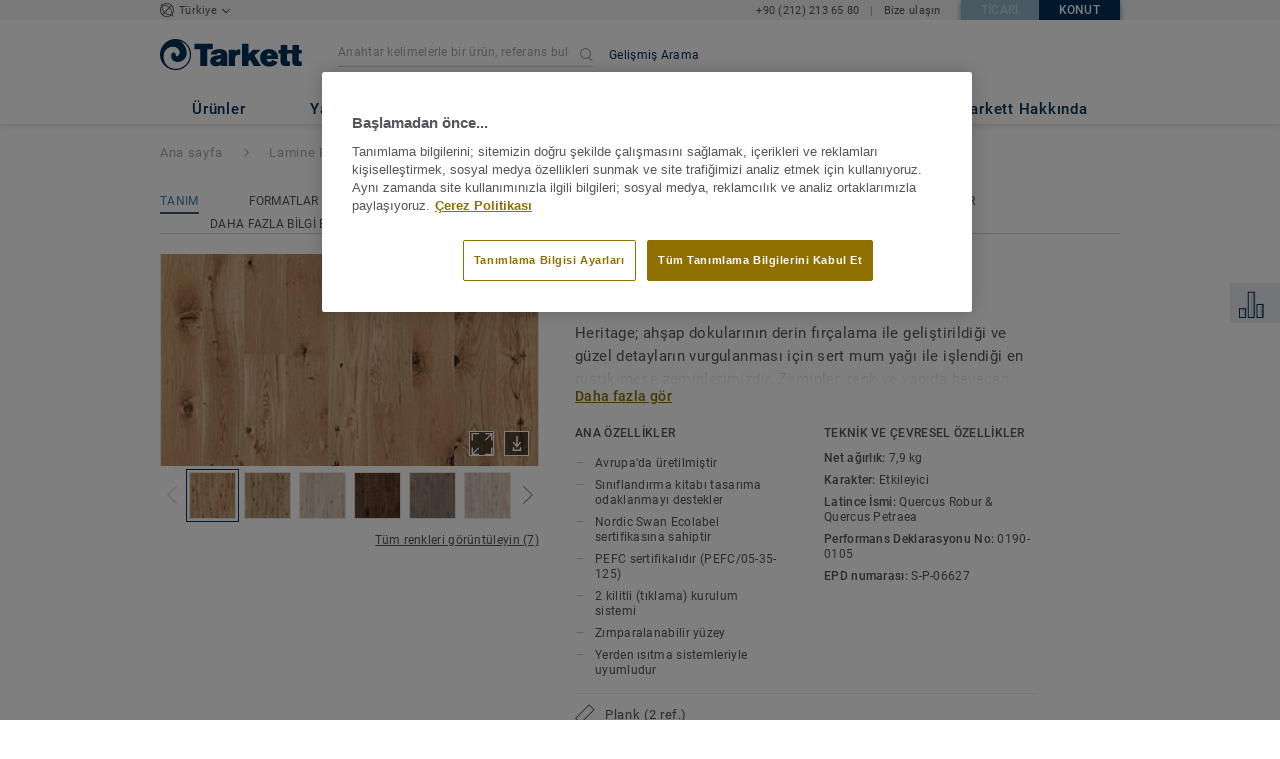

--- FILE ---
content_type: application/javascript; charset=UTF-8
request_url: https://konut.tarkett.com.tr/_nuxt/lang-messages-tr_TR-yml.c91ffc8fc1b197a01566.js
body_size: 53459
content:
(window.webpackJsonp=window.webpackJsonp||[]).push([[91],{982:function(e,t){const r=[{"search.redirection-message.messageKey.room_visualiser_b2b":"right translation","compass.country_name":"Türkiye","compass_page.sites.b2c_description":"Evinizi modüler vinil, premium vinil ruloları, lamine ve laminat zeminlerle dekore edin ve kişiselleştirin.","compass_page.sites.b2c_cta_label":"Konut","compass_page.sites.b2b_description":"Ticari mekanlarınız için profesyonel zemin çözümlerimizi (vinil, linolyum, lamine, laminat) keşfedin.","compass_page.sites.b2b_cta_label":"Ticari","compass_page.other_websites":"Diğer websitelerimiz","compass_page.outdoor_websites":"Dış mekan çözümleri","compass_page.social_media":"Bizi takip edin","compass_page.choose_your_website":"İlgilendiğiniz siteyi seçin","components.nav.current_country":"Türkiye","global.phone_number_human_b2b":"+90 212 213 65 80","components.nav.contact_us":"Bize ulaşın","components.nav.choose_your_country":"Ülkenizi seçin","components.nav.b2b_redirection_label":"Ticari","components.nav.b2c_redirection_label":"Konut","homepage.search-body-placeholder":"Anahtar kelimelerle bir ürün, referans bulun...","components.nav.advanced_search":"Gelişmiş Arama","components.nav.segments_headline":"Sektörünüze özel zemin çözümlerimizi keşfedin","components.nav.segments_collection_label":"Koleksiyon","components.nav.segments_discover_area":"Tüm alanları gör","components.footer.tarkett_social_linkedin_link":"https://www.linkedin.com/company/tarkett/","components.footer.tarkett_social_pinterest_link":"https://www.pinterest.com/tarkettofficial/","components.footer.tarkett_social_instagram_link":"https://www.instagram.com/tarkett_turkiye","components.footer.tarkett_social_facebook_link":"https://www.facebook.com/TarkettTurkiye","components.footer.hygiene_links_corporate":"Kurumsal","components.footer.hygiene_links_careers":"Kariyer","components.footer.hygiene_links_terms_of_use":"Kullanım Koşulları","components.footer.hygiene_links_privacy":"Gizlilik Politikası","components.footer.hygiene_links_cookies":"Çerez Politikası","components.footer.tarkett_social_facebook":"Facebook'ta takip edin","form.account.general_inquiry.phone.invalid_format":"Lütfen geçerli bir telefon numarası giriniz.","components.nav.contact_form":"Bize ulaşın","about_tarkett.title":"Tarkett | Faaliyet ve sürdürülebilirlik raporu 2016 - 2017","about_tarkett.who_we_are.title":"Biz kimiz","about_tarkett.who_we_are.text":"Tarkett, en iyi müşteri deneyimini sunmayı, insanların refahına ve çevreye saygılı olmaya yönelik zemin kaplama ve spor yüzey çözümleri tasarlamayı taahhüt etmektedir.<br />Geniş ürün yelpazesi ile çok çeşitli segmentlere hizmet verirken, kendimizi mükemmelliği sunmaya ve inovatif ve sürdürülebilir uygulamalarla değer yaratmaya adamış bulunmaktayız.","about_tarkett.in_the_world.title":"Dünyada Tarkett","about_tarkett.in_the_world.subtitle":"Tarkett'in dengeli iş modeli, küresel ölçeğini güçlendirmektedir.","about_tarkett.in_the_world.employee.number":"12.500","about_tarkett.in_the_world.employee.text":"çalışan","about_tarkett.in_the_world.laboratories.number":"24","about_tarkett.in_the_world.laboratories.text":"araştırma laboratuvarı","about_tarkett.in_the_world.design.number":"4","about_tarkett.in_the_world.design.text":"tasarım <br />merkezi","about_tarkett.in_the_world.recycling.number":"7","about_tarkett.in_the_world.recycling.text":"geri dönüşüm merkezi","about_tarkett.in_the_world.innovation.number":"1","about_tarkett.in_the_world.innovation.text":"araştırma ve inovasyon <br /> merkezi","about_tarkett.in_the_world.industrial.number":"34","about_tarkett.in_the_world.industrial.text":"Dünya çapında üretim tesisi","about_tarkett.in_the_world.net_sales.number":"2.7","about_tarkett.in_the_world.net_sales.bottom":"2016 yılında 1 milyar avro üzerinde net satış","about_tarkett.in_the_world.exposure.title":"Dengeli coğrafi konum","about_tarkett.in_the_world.exposure.north_america":"44%<br />Kuzey<br />Amerika<br />(Spor Sektörü dahil)","about_tarkett.in_the_world.exposure.emea":"36%<br />EMEA<br />(Spor Sektörü dahil)","about_tarkett.in_the_world.exposure.other":"20%<br />CIS, APAC<br />&amp; LATAM","about_tarkett.in_the_world.countries.number":"100","about_tarkett.in_the_world.countries.top":"satış ofisinin bulunduğu","form.reset_password_request.email_address":"E-posta adresiniz","form.reset_password_request.error.email_address":"Lütfen e-posta formatını kontrol ediniz","form.reset_password_request.submit":"Şifre sıfırla","form.shipping_address.address.blank":"Lütfen teslimat adresi belirtiniz","form.shipping_address.address.label":"Adres","form.shipping_address.city.blank":"Lütfen ili belirtiniz","form.shipping_address.city.label":"İl","form.shipping_address.company_name.blank":"Lütfen firmanın veya alıcının adını girin","form.shipping_address.company_name.label":"Firmanın veya alıcının adı","form.shipping_address.continue":"Devam","form.shipping_address.country.blank":"Lütfen ülkeyi seçin","form.shipping_address.country.label":"Ülke","form.shipping_address.county.label":"İlçe","form.shipping_address.postal_code.blank":"Lütfen posta kodunu girin","form.shipping_address.postal_code.label":"Posta kodu","form.shipping_address.state.blank":"","form.shipping_address.state.label":"https://www.facebook.com/TarkettTurkiye/","form.shipping_address.update":"Güncelle","form.sign_up.asterisk_notice":"Doldurulması zorunlu alanlar","form.sign_up.button":"Bir hesap oluşturun","form.sign_up.company_name":"Firma","form.sign_up.company_name.blank":"Firma adı boş bırakılamaz.","form.sign_up.email":"E-posta adresi","form.sign_up.email.blank":"E-posta adresi boş bırakılamaz.","form.sign_up.firstName":"Ad","form.sign_up.firstname.blank":"Lütfen adınızı giriniz","about_tarkett.sustainability.title":"Sürdürülebilirlik","about_tarkett.sustainability.subtitle":"Tarkett, “Kapalı Döngü Sirküler Tasarıma” dayalı kapsamlı bir sürdürülebilirlik stratejisi uygulamakta ve bugün sirküler ekonomiden esinlenen zemin kaplama endüstrisinde dönüşüme yol açmaktadır. <br />Cradle to Cradle® prensipleri.","about_tarkett.sustainability.quote":"Her şey müşterilerimizle başlar. Bütünsel yaklaşımımıza ilham veren şey, gezegenimizde insanların sağlığı, esenliği ve yaşam kalitesidir.","about_tarkett.sustainability.quoted":"Anne-Christine Ayed<br />EVP Araştırma, İnovasyon ve Çevre","about_tarkett.sustainability.circular_economy.title":"Sirküler ekonomiye<br />katkıda bulunuyor","about_tarkett.sustainability.circular_economy.subtitle":"Tarkett doğrusal bir ekonomi modelinden, tasarım ve üretim aşamalarından sonra kullanım ve geri kazanım aşamalarına kadar bir döngü içinde geri dönüşüm kaynaklarını içeren bir ekonomi modeli olan sirküler ekonomi modeline geçişi taahhüt etmektedir.","about_tarkett.sustainability.ce_100":"Küresel ekonomiye geçişe adanmıştır.","about_tarkett.sustainability.cradle_to_cradle":"Cradle to Cradle® prensiplerini 2011 yılından beri uygulamaktadır.","about_tarkett.sustainability.global_compact":"BM'nin 10 prensibine sadakatle, tedarikçilerin de bu prensiplere kendilerini adamalarını sağlamaktadır. ","about_tarkett.sustainability.world_economic_forum":"İklim değişikliği, sirküler ekonomi ve inşaat sektörünün geleceği üzerine tartışmalara katkıda bulunuyor.","about_tarkett.challenges.title":"Küresel mücadeleleri ele alıyor.","about_tarkett.challenges.global_goals.text":"17 adet Birleşmiş Milletler Sürdürülebilir Kalkınma Hedefi ile uyumlu olan Tarkett, 2020 sürdürülebilirlik yol haritasını kurumun tamamına uygulayarak, uzun yıllardan beri bu hedeflerin 5 tanesine katkıda bulunmaktadır. ","about_tarkett.challenges.good_health.title":"İyi malzemeler ile eko-tasarım","about_tarkett.challenges.good_health.text":"Tarkett, insan sağlığı ve çevre için iyi materyaller seçmeye odaklanmakta ve iç mekan hava kalitesini iyileştirmeye ve sağlıklı alanlara katkıda bulunmaya çalışmaktadır. ","about_tarkett.challenges.responsible_consumption.title":"Sirküler ekonomi modelleri geliştirmek","about_tarkett.challenges.responsible_consumption.text":"Tarkett için sürdürülebilir tüketim ve üretimin sağlanması, ürünlerin kullanımının sonlandırılması ve atıkların yüksek kalite kaynaklara dönüştürülmesi için işbirlikçi bir sirküler ekonomi modeli büyük öneme sahiptir.","about_tarkett.challenges.climate_action.title":"İklim değişikliği ile mücadele","about_tarkett.challenges.climate_action.text":"Tarkett, endüstriyel alanlarda enerji yönetimi ve geri dönüştürülmüş malzemelerin kullanımı yoluyla iklim değişikliğiyle mücadele etmeye kendini adamıştır.","about_tarkett.challenges.sustainable_cities.title":"Girişimcilik ve sosyal sorumluluk geliştirmek","about_tarkett.challenges.sustainable_cities.text":"Tarkett'in katkısı güvenli ve çeşitliliğe sahip, diyaloğu teşvik eden ve lokal topluluklarla bağlantı kuran bir işyeri anlayışından kaynaklanmaktadır.","about_tarkett.challenges.partnerships.title":"Hissedar katılımını teşvik etmek","about_tarkett.challenges.partnerships.text":"Güvenilir bir lider olarak Tarkett, kaynakların ve sürdürülebilirliğin sorumlu kullanımı konusunda sektör çapında bir diyaloğa öncülük etmektedir.","about_tarkett.responsibility.title":"Girişimcilik ve sosyal sorumluluk","about_tarkett.responsibility.subtitle":"Tarkett, güçlü bir girişimcilik ruhuyla dolu bir geçmişe sahiptir ve daha iyi bir yarın için insanların kendilerini en iyi şekilde ifade etmelerini teşvik eder.","about_tarkett.responsibility.tarkett_awards":"Tarkett Awards, çalışanların grubun başarısına yaptıkları katkıları ödüllendiren uluslararası ödül programıdır.","about_tarkett.responsibility.tarkett_cares":"Tarkett Cares, insanların daha iyi yaşamaları adına zamanlarını ve yeteneklerini yerel topluluklarla paylaşmaları için dünya çapında takımları harekete geçiren bir gönüllülük programıdır.","about_tarkett.responsibility.tarkett_academy":"Tarkett Academy, uygulayıcıları ve genç mezunlarını eğiten bir programdır.","about_tarkett.segments.design":"Tasarım ","about_tarkett.segments.sustainability":"Sürdürülebilirlik","about_tarkett.segments.innovation":"İnovasyon","about_tarkett.segments.references":"Bazı referanslar:","about_tarkett.home.title":"Konut","about_tarkett.home.left_subtitle":"Renkli tasarımlar, akustik konfor ve kolay uygulamaya sahip Tarkett ürünleri evinizin her odasında keyifli yaşam alanları oluşturmaktadır. ","about_tarkett.home.right_subtitle":"Modülerlik ve uygulama kolaylığı konut piyasasını harekete geçirmektedir.","about_tarkett.home.design.item_1":"Tarkett, evinizdeki kuru veya ıslak her oda için herkesin ihtiyaçlarına ve zevklerine göre her türlü renk, desen ve formatta ürünler sunmaktadır.","about_tarkett.home.design.item_2":"Tarkett'in Starfloor Click 55 lüks vinil zemin kaplaması 28 özel tasarım seçeneği ile profesyonel katlanır klik döşeme sistemine,—yıpranmaya karşı dayanıklılığa ve 20 yıllık garantiye sahiptir.","about_tarkett.home.sustainability.item_1":"İç Mekan Hava Kalitesi: Tarkett, Avrupa'nın en katı standartlarından <strong> 10 kat daha düşük bir değere sahip </strong> olan uçucu organik bileşik (VOC) emisyonlarına sahip vinil zemin kaplama çözümleri sunmaktadır.","about_tarkett.home.references.item_1":'FRANSIZ POLİNEZYASI, Papeete, <span class="po_italic">Renovation of social habitat </span> &mdash; 5.000 metrekarelik heterojen vinil',"about_tarkett.home.references.item_2":'RUSYA, Moskova, <span class="po_italic">Renovation of apartment complex </span> &mdash; 7.000 metrekarelik laminat',"about_tarkett.education.title":"Eğitim","about_tarkett.education.left_subtitle":"Kreşlerden okullara ve üniversitelere kadar, Tarkett eğitim alanında kapsamlı bir uzmanlığa sahiptir ve sağlıklı ve optimal bir öğrenme ortamı için geniş kapsamlı çözümler sunmaktadır.","about_tarkett.education.right_subtitle":"2010'dan bu yana 116.000'den fazla metrik ton halı, LVT ve atık, geri kazanılmış ve bugüne kadar geri dönüştürülmüştür.","about_tarkett.education.design.item_1":"Tarkett, doğru renkteki gürültüyü azaltıcı zemin kaplamanın öğrenmeyi olumlu yönde etkileyebileceğini bilmektedir.","about_tarkett.education.design.item_2":"Tarkett'in çocukların renk ve mekân algısına yönelik araştırması, renklerin yaratıcılığa ve konsantrasyona olan doğrudan etkisini doğrulamaktadır ve bu araştırmanın neticesinde dört renk duygu grubu ortaya çıkmıştır: Temel ve Doğal, Taze ve İyimser, Serin kanlı ve Sakinleştirici, Sıcak ve Davetkar.","about_tarkett.education.sustainability.item_1":"İç mekan hava kalitesi ve refahı hem öğrenciler hem de öğretmenler için kritik öneme sahiptir.","about_tarkett.education.sustainability.item_2":"Regülasyon altındaki düşük VOC<sup>(1)</sup> emisyonları ve ftalat içermeyen plastikleştiriciler<sup>(2) </sup> Tarkett'in iQ, Tapiflex, Acczent, iD Inspiration ve Safetred serilerinde sunulmaktadır. <br /><br />","about_tarkett.education.sustainability.caption_1":"Uçucu organik bileşikler","about_tarkett.education.sustainability.caption_2":"Bazı ürünler için geri dönüştürülmüş içerikler hariç","about_tarkett.education.references.item_1":'REUNION ADASI, Saint-Denis (Réunion), <span class="po_italic">North High School</span> &mdash; 5.000 m² heterojen vinil',"about_tarkett.education.references.item_2":'ABD, West Lunn, Oregon, <span class="po_italic">Trillium Creek Primary School  </span> &mdash; halı',"about_tarkett.education.references.item_3":'BELÇİKA, Antwerp, <span class="po_italic">Karel De Grote College </span> &mdash; 8.000 m² vinil ve halı',"about_tarkett.workplace.title":"Ofis","about_tarkett.workplace.left_subtitle":"Ofisler için yaratıcı, sürdürülebilir zemin kaplama çözümleri, hava kalitesini, akustiği ve genel konforu geliştirerek insanların çalışma verimliliğini ve refahını arttırmaktadır.","about_tarkett.workplace.right_subtitle":"Sağlıklı ve ilham verici bir ortam, çalışan performansını ve üretkenliğini artırır ve devamsızlığı azaltır.","about_tarkett.workplace.sustainability.item_1":"Tandus, atıl ön camlardan ve kırılmaz camlardan geri dönüştürülmüş yüksek performanslı bir polimer ve PVC’ye alternatif olan PVB'yi kullanan ethos® tabanı tanıttı. Ayrıca Ethos Modular, Cradle to Cradle Silver sertifikalı <sup> TM </ sup> ilk Amerikan modüler karo halıdır.","about_tarkett.workplace.innovation.item_1":"İnsanların herhangi bir yerden çalışabildiği bağlantılı bir dünyada işyeri konsepti de değişmektedir. Modüler zemin kaplama ve kombinlenebilir renkler ve malzemeler sayesinde işyeri tasarımınız, evinizin tasarımına benzer bir şekilde daha gayri resmi ve rahattır.","about_tarkett.workplace.references.item_1":'GUYANA, Kourou, <span class="po_italic">Renovation of Guiana Space Cencer</span> &mdash; 6.000 m² heterojen vinil',"about_tarkett.workplace.references.item_2":'FRANSA, Paris la Défense, <span class="po_italic">Allianz Office</span> &mdash; 42.000 m² LVT ve Halı',"about_tarkett.workplace.references.item_3":'RUSYA, Moskova, <span class="po_italic">Offices in the famous Red October chocolate factory</span> &mdash; 1.125 m² LVT',"about_tarkett.healthcare.title":"Sağlık ve yaşlı bakımı","about_tarkett.healthcare.left_subtitle":"Tarkett, hastanelerde ve bakımevlerinde çalışanlar ve hastalar için rahat, hijyenik bakım ortamları oluşturarak onlara yardımcı olan lider bir markadır. ","about_tarkett.healthcare.right_subtitle":"Avrupa'da her 2 hastaneden 1 tanesi Tarkett zemin kaplaması ile döşenmiştir.","about_tarkett.healthcare.sustainability.item_1":"Tedaviye elverişli ergonomik ortamlara ek olarak, Tarkett zemin çözümleri iç mekan hava kalitesi ve hijyeni sunmakta ve yürüme, tekerlekli ekipmanların hareketi ve akustik konularında konfor sağlamaktadır.","about_tarkett.healthcare.sustainability.item_2":"iQ One, PVC ve plastikleştirici içermeyen yeni nesil homojen zemin kaplamasıdır.","about_tarkett.healthcare.design.item_1":"Renkler, ışık ve kontrastlar Alzheimer hastalarının refahı ve güvenliğine katkıda bulunur.","about_tarkett.healthcare.design.item_2":"Tarkett, doktorların ve alzheimer uzmanlarının, zemin kaplamasının hasta davranışlarını ve tıbbi tesislerdeki ruh halini nasıl etkilediğini anlamak için kapsamlı bir çalışma yürütmüştür.","about_tarkett.healthcare.references.item_1":'TURKEY, <span class="po_italic">Yozgat hospital</span> &mdash; 100.000 m² homojen vinil',"about_tarkett.healthcare.references.item_2":'GÜNEY AFRİKA, Cape Town, <span class="po_italic">Military hospital</span> &mdash; 14.000 m² homojen vinil',"about_tarkett.healthcare.references.item_3":'YENİ KALEDONYA, <span class="po_italic">Koné hospital</span> &mdash; 10.000 m² homojen vinil',"about_tarkett.stores.title":"Mağazacılık","about_tarkett.stores.left_subtitle":"Butik mağazalardan kitle pazar zincirlerine kadar tüm perakende alanlarında zemin kaplama, koreografide ve müşteri deneyimini geliştirmede hayati rol oynamaktadır.","about_tarkett.stores.right_subtitle":"İyi tasarım, insanların bir alanı nasıl deneyimledikleri konusunda kalıcı bir izlenim yaratabilir.","about_tarkett.stores.design.item_1":"Mağazalar marka kimliğini destekleyen, müşteri deneyimini geliştiren ve değer yaratan benzersiz bir deneyim sunmalıdır.","about_tarkett.stores.middle_column.item_1":"Lüks Vinil Karoları (LVT) formatlar ve renkler ile oynamak için mükemmel bir araçtır. “Zemin Yeni Oyun Alanınız”, profesyonellerin ilham veren fotoğraf galerisi ve formatlar, renkler ve kombinasyonlarla oynamak için birçok zemin kaplama tasarımına erişmelerini sağlayan yeni, kullanıcı dostu bir sitedir.","about_tarkett.stores.references.item_1":'İNGİLTERE, Londra, <span class="po_italic">Marks &amp; Spencer Oxford Street</span> &mdash; vinil',"about_tarkett.stores.references.item_2":'RUSYA, different cities, <span class="po_italic">Leroy Merlin shops</span> &mdash; 5.150 m² homojen vinil',"about_tarkett.stores.references.item_3":'ABD, Denver, CO, <span class="po_italic">NFL Denver Broncos store</span> &mdash; özel kauçuk karolar',"about_tarkett.hospitality.title":"Konaklama, eğlence & seyahat","about_tarkett.hospitality.left_subtitle":"Tarkett, otellere, restoranlara ve kültürel kurumlara marka sadakati oluşturmak ve müşteri tabanını büyütmek için özel deneyimler yaratmalarına yardımcı olmaktadır.","about_tarkett.hospitality.right_subtitle":"Modüler ve özel tasarım çözümleri, unutulmaz mekanlar oluşturmanıza yardımcı olur.","about_tarkett.hospitality.design.item_1":"Zeminler, benzersiz ve sürükleyici bir müşteri deneyimi oluşturmada önemli bir rol oynamaktadır.","about_tarkett.hospitality.design.item_2":"2016 yılında piyasaya sürülen Infinite koleksiyonu <sup> TM </sup>, uluslararası alanda tanınmış beş sanatçının tasarımlarından oluşan mimarların ve tasarımcıların bu tasarımları kişiselleştirmesini sağlayan ortak tasarlama aracını içeren dijital olarak basılmış bir lüks vinil karosu koleksiyonudur (LVT).","about_tarkett.hospitality.innovation.item_1":"Tarkett, çeşitli zemin kaplamalarıyla çevreci otellerden lüks otellere kadar tek noktada hizmet sunumu sağlamaktadır. ","about_tarkett.hospitality.innovation.item_2":"Işıklı zemin kaplaması, insanları yeni yöntemlerle selamlamak, etkilemek veya bilgilendirmek için Philips LED teknolojisini dahil etmiştir.","about_tarkett.hospitality.references.item_1":'İSPANYA,  Barselona, <span class="po_italic">Hotel Catalonia Ainyó</span> (PLAZA) &mdash; 2.000 m² LVT',"about_tarkett.hospitality.references.item_2":'RUSYA, St. Petersburg, <span class="po_italic">Hermitage museum</span> &mdash; 5.200 m²',"about_tarkett.hospitality.references.item_3":'KANADA, Alberta, <span class="po_italic">Edmonton International Airport</span> &mdash; Powerbond, halı',"about_tarkett.marine.title":"Denizcilik, havacılık, ulaşım ve sanayi","about_tarkett.marine.left_subtitle":"Tarkett, havacılık, denizcilik, otomotiv, otobüs ve uçaklar için zemin kaplama çözümlerinde büyük bir pazar oyuncusudur; Taşımacılık ve tren sanayi.","about_tarkett.marine.right_subtitle":"Tarkett'in çoklu çözümleri en zorlu teknik özellikleri karşılamaktadır.","about_tarkett.marine.design.item_1":"Tarkett, hem denizcilik hem de havacılık sektörleri için yıllık bir trend kitabı ve konsept öngörüleri sunmaktadır.","about_tarkett.marine.innovation.item_1":"Tarkett, denizcilik portföyünü, halı, vinil ve linolyum kategorilerinde Uluslararası Denizcilik Örgütü onaylı ilave malzemelerle genişletiyor.","about_tarkett.marine.references.item_1":'Okyanus yolcu gemisi, <span class="po_italic">Koningsdam</span> for Holland American Line &mdash; halı',"about_tarkett.marine.references.item_2":"KLM amiral gemisi “World Business Class” kabini","about_tarkett.sports.title":"Spor ve Yaşam","about_tarkett.sports.left_subtitle":"Tarkett spor ve hobi aktiviteleri için, iç ve dış mekanlarda performans ve güvenliğe katkıda bulunmaya çalışmaktadır.","about_tarkett.sports.right_subtitle":"Tarkett, suni çim sektöründe 25 yılı aşkın deneyime sahiptir.","about_tarkett.sports.design.item_1":"Tarkett kişiselleştirme çözümleri, spor salonu zemin kaplaması ve suni çim üzerinden açık ve kapalı markalaşmaya, takım görsel kimliğini artırmaya olanak tanır.","about_tarkett.sports.design.item_2":"","about_tarkett.sports.innovation.item_1":"Tarkett, tüm kullanıcılar için farklı bir deneyim sunmak üzere inovasyona öncelik verir:","about_tarkett.sports.innovation.bullet_point_1":"CoolPlay suni çim","about_tarkett.sports.innovation.bullet_point_2":"Rise-N-Run hidrolik parkur","about_tarkett.sports.innovation.bullet_point_3":"GrassMaster ve reg; Hibrid çim","about_tarkett.sports.references.item_1":'ABD, Massachusetts, <span class="po_italic">Gillette Stadium</span> for Holland American Line &mdash; Çim Saha',"about_tarkett.sports.references.item_2":'İTALYA, Milano,  <span class="po_italic">AC Milan and Inter Milan San Siro Stadium</span> &mdash; Stadyum çevresi için çim saha ve saha için GrassMaster®',"about_tarkett.sports.references.item_3":'BREZİLYA, <span class="po_italic">Olympic games facilities</span> (Media and press centers, the Athlete’s village and some operational areas) &mdash; vinil',"account.account_details.change_your_password":"Şifrenizi değiştirin","account.account_details.details.edit":"Hesabını düzenle","account.account_details.empty_history_title":"Henüz numune siparişi vermediniz","account.account_details.details.company":"Firma","account.account_details.details.email_address":"E-posta adresiniz","account.account_details.details.firstname":"Adınız","account.account_details.details.function.architect":"Mimar","account.account_details.details.function.building_contractor":"Müteahhit","account.account_details.details.function.designer":"Tasarımcı","account.account_details.details.function.distributor":"Distribütör","account.account_details.details.function.economist":"Ekonomist","account.account_details.details.function.flooring_contractor_support":"Zemin müteahhit desteği","account.account_details.details.function.general_contractor":"Ana Müteahhit","account.account_details.details.function.label":"Mesleğiniz","account.account_details.details.function.press":"Basın","account.account_details.details.function.project_manager":"Proje müdürü","account.account_details.details.lastname":"Soyadınız","account.account_details.details.mobile_phone":"Cep telefonu","account.account_details.details.office_phone":"İş telefonu","account.account_details.details.title":"HESAP DETAYLARINIZ","account.account_details.your_password":"Şifreniz","account.account_nav.account_details":"Hesap Profiliniz","account.account_nav.documents":"Belgelerim","account.account_nav.requests":"Taleplerim","account.account_nav.samples_history":"Numune taleplerim","account.confirmation_page.general_inquiry.label_button":"Ana sayfaya geri dön","account.confirmation_page.general_inquiry.message":"{ssid} numaralı talebiniz alındı. Size bir onay mesajı gönderdik ve en kısa süre içinde size geri dönüş sağlayacağız.","account.confirmation_page.general_inquiry.meta.title":"Bize ulaşın | Tarkett","account.confirmation_page.general_inquiry.title":"Talebiniz için teşekkür ederiz","account.contact":"İletişim","account.documents.download_center_section":"İndirme Merkezi bölümü","account.documents.feel_free_to_add_some":"Bunları şuradan ekleyebilirsiniz","account.documents.no_document_in_your_account":"Hesabınızda kayıtlı belge bulunmamaktadır.","account.documents.title":"Belgeleriniz","account.documents.you_could_then_create_list":"ve daha sonra e-posta ile gönderilebilecek listeler oluşturun.","account.edit_my_account.company_name.blank":"Firma adı boş bırakılamaz.","account.edit_my_account.firstname.blank":"Lütfen adınızı giriniz","account.edit_my_account.function.blank":"Meslek alanı boş bırakılamaz","account.edit_my_account.lastname.blank":"Lütfen soyadınızı girin","account.edit_my_account.main_title":"Hesap detaylarınızı düzenleyin","account.edit_my_account.password.blank":"Şifre bölümü boş bırakılamaz.","account.edit_my_account.title":"Hesap detaylarınızı düzenleyin","account.edit_my_password.current_password.blank":"Lütfen mevcut şifrenizi girin","account.edit_my_password.error.wrong_credentials":"Mevcut şifreniz hatalı.","account.edit_my_password.main_title":"Şifrenizi düzeltin","account.edit_my_password.old-password":"Bir önceki şifreniz","account.edit_my_password.password":"Yeni şifre","account.edit_my_password.password.blank":"Lütfen yeni bir şifre girin.","account.edit_my_password.password.long":"Şifreniz en fazla 100 karakterden oluşmalıdır.","account.edit_my_password.password.short":"Şifreniz en az 6 karakterden oluşmalıdır.","account.edit_my_password.passwords.mismatch":"Şifreler eşleşmeli","account.edit_my_password.repeat-password":"Şifreyi tekrar girin","account.edit_my_password.submit":"Şifremi değiştir","account.edit_my_password.title":"Şifrenizi düzeltin","account.general_inquiry.meta.title":"Bize ulaşın | Tarkett","account.general_inquiry.title":"Bize ulaşın","account.login.error_title":"Hatalı bir e-posta adresi veya şifre girdiniz","account.login.fail":"Girdiğiniz e-posta ve / veya şifre yanlış.","account.login.fail_attempt_3":"Hesabınız 2 başarısız şifre girişinden sonra kilitlenecek.","account.login.fail_attempt_4":"Hesabınız 1 başarısız şifre girişinden sonra kilitlenecek.","account.login.forgot_password":"Şifrenizi unuttunuz mu?","account.login.locked":"Hesabınız güvenlik nedeniyle kilitlendi. Bir şifre sıfırlama bağlantısı ile size bir e-posta gönderildi.","account.login.not_a_member.benefits.intro":"Bir hesap oluşturun ve aşağıdakilerden faydalanın:","account.login.not_a_member.benefits.order_history":"Sipariş geçmişine erişim","account.login.not_a_member.benefits.sample_order":"Etkin numune siparişi","account.login.not_a_member.benefits.simplified_contact":"Tarkett ile basitleştirilmiş iletişim","account.login.not_a_member.title":"Henüz üye değil misiniz?","account.login.sign_in":"Hesabınıza giriş yapın","account.login.title":"Hesabınıza giriş yapın","account.my_account.signout":"Oturumu Kapat","account.my_account.user_interface_temporarily_unavailable":"Maalesef, kullanıcı ara yüzü geçici olarak kullanılamıyor, lütfen daha sonra tekrar deneyin.","account.password_request_confirm_page.button_resend_email":"E-postayı tekrar gönder","account.register.explanation":"Tarkett ile bir hesap oluşturmak çok kolay, bu kısa formu doldurun ve hemen oluşturmaya başlayın.","account.register.title":"Bir hesap oluşturun","account.requests.card.date_sent":"Gönderildiği tarih","account.requests.card.enquiry_details":"Sorgulama detayları","account.requests.card.enquiry_topic":"Sorgulama başlığı","account.requests.card.hide_additional_notes":"İlave notları gizle","account.requests.card.previous_request":"Önceki talep","account.requests.card.product_information":"Ürün bilgileri","account.requests.card.project":"Proje","account.requests.card.project_completion":"Proje tamamlama","account.requests.card.project_information":"Proje hakkında bilgi","account.requests.card.project_maturity":"Projenin vadesi","account.requests.card.project_size":"Proje boyutu","account.requests.card.project_type":"Proje türü","account.requests.card.request_enquiry":"Genel sorgulama","account.requests.card.request_information":"Talep bilgileri","account.requests.card.request_quote":"Fiyat teklifi","account.requests.card.request_type":"Talep türü","account.requests.card.show_additional_notes":"İlave notları görüntüle","account.requests.card.ssid":"Talep numarası","account.requests.contact_link":"Yeni talep","account.requests.contact_message":"Talebinize bir yanıt almadınız mı? Bunun için üzgünüz, size yardımcı olmaktan mutluluk duyacak müşteri hizmetlerimizle irtibata geçin.","account.requests.main_title":"Talepleriniz","account.requests.title":"Talepleriniz","account.reset_password.explanation":"Şifrenizi sıfırlamak için, aşağıdaki alanlara yeni şifrenizi girin ve onaylayın.","account.reset_password.meta.title":"Yeni bir şifre oluşturun","account.reset_password.passwords_must_match":"Şifreler eşleşmeli","account.reset_password.title":"Yeni bir şifre oluşturun","account.reset_password_request.explanation":"Lütfen hesabınızı oluştururken size gönderilen e-posta adresini girin ve yeni bir şifre oluşturmak için size bir link gönderelim","account.reset_password_request.meta.title":"Şifrenizi unuttunuz mu?","account.reset_password_request.title":"Şifrenizi unuttunuz mu?","account.reset_password_request_confirmation.explanation":"Şifrenizi sıfırlamak için lütfen e-postadaki talimatları izleyin.","account.reset_password_request_confirmation.meta.title":"Şifre sıfırlama e-postası gönderildi ","account.reset_password_request_confirmation.resend_explanation":"E-postayı almadıysanız, lütfen spam klasörünüzü kontrol edin. Orada değilse e-postayı yeniden göndermeyi veya bizimle iletişime geçmeyi deneyin, size yardımcı olacağız.","account.reset_password_request_confirmation.title":"E-posta gönderildi","account.samples_history.empty_history_explanation":"Numune sipariş etmek çok kolay: Numuneleri seçmek, onları sepetinize yerleştirmek ve siparişinizi onaylamak için koleksiyonlarımıza göz atın, istediğiniz numuneleri kapınıza kadar teslim edelim.","account.samples_history.main_title":"Siparişleriniz","account.samples_history.title":"Numune geçmişiniz","account.sample_history.entry_sample.category":"Ürün tipi","account.sample_history.entry_sample.dimensions":"Boyutlar","account.sample_history.entry_sample.name":"Adı","account.sample_history.entry_sample.product_id":"Ürün numarası","account.sample_history.entry_sample.quantity":"Miktar:","account.shipping_addresses.manage":"Teslimat adreslerimi düzenle","account.shipping_addresses.none-yet":"Henüz kayıtlı bir teslimat adresiniz yok.","account.shipping_addresses_details.add_shipping_address":" Bir adres oluşturun |  Bir adres ekleyin| Bir adres ekleyin","account.shipping_addresses_details.delete_shipping_address":"Sil","account.shipping_addresses_details.edit_shipping_address":"Düzelt","account.shipping_addresses_details.your_shipping_addresses":"teslimat adresiniz","account.sign_up.server_unavailable":"Sunucu şu anda kullanım dışı, lütfen daha sonra tekrar deneyin.","account.sign_up_confirm_page.button_contact_us":"Bize ulaşın","account.sign_up_confirm_page.one_click_from_registration_text":"Güzel haber, kaydınızın oluşturulmasına bir tık uzaklıktasınız. Son olarak, hesabınızı size daha önce gönderdiğimiz e-posta ile onaylayın <b>{email}</b>.","account.sign_up_confirm_page.seo_title":"Hesap oluşturma","account.sign_up_confirm_page.title":"E-posta gönderildi","account.signup_activation_request.p1":"Güvenlik nedeniyle hesabınızı etkinleştirmek için  <b>{email}</b> adresine bir e-posta gönderildi.","account.signup_activation_request.p2":"Kimliğinizi doğrulamak için lütfen e-postada görüntülenen bağlantıyı tıklayın.","account.signup_activation_request.p3":'E-postayı almadıysanız yeni bir hesap oluşturmak için  <a href="{url}">yeni bir hesap oluştur</a> linkine tıklayınız.',"account.signup_activation_request.title":"Tarkett olarak, sizi zaten tanıyoruz","account.signup_activation_update.error.invalid_token":"Kullandığınız simge geçersiz.","account.signup_activation_update.explanation":"Güzel haber, kaydınızın oluşturulmasına bir tık uzaklıktasınız. Bu kısa formu doldurun ve kaydınızı anında tamamlayın.","account.signup_activation_update.success_message":"Güzel haber! Hesabınız aktive edildi","account.signup_activation_update.title":"Bir hesap oluşturun","account.signup_landing.explanation":"Bir hesap oluşturmak sadece birkaç dakika sürecektir ve sipariş geçmişinize erişebilecek, belgeleri kaydedebilecek ve formlarınızın otomatik olarak doldurulabilmesini sağlayabileceksiniz.","account.signup_landing.title":"Bir hesap oluşturun","account.signup_landing.user_already_exists":"Bu e-posta adresi zaten kullanımda","account.view.hello":"HESABIM","account.view.my_account_menu":"TALEPLERİM","account.view.title":"Hesabınız","article.show.scroll_down":"Devam etmek için aşağı doğru kaydırın","article.view.default_read_more":"Devamını okuyun","article.view.learn_more":"Daha fazla bilgi edin","article.view.related_articles":"İlgili Makale|İlgili Makale|İlgili Makaleler","article.view.related_collections":"Önerilen Koleksiyon|Önerilen Koleksiyon|Önerilen Koleksiyonlar","article_page.title.tarkett":"Tarkett","base.basket":"Sepet","base.hello":"Merhaba","base.login":"Giriş yap","base.reset-password":"Şifreyi sıfırla","base.switch-en_US":"","base.switch-fr_FR":"","base.switch-nl_NL":"","basket.add-sample":"Numune isteyin","basket.basket":"Alışveriş sepetiniz","basket.download_image_mobile.seo.title":" {collection_name} görseli hakkında bilgi | Tarkett","basket.empty":"Listeniz boş","basket.order.btn":"Hemen sipariş ver","basket.order.success":"Sepetinizdekilerin siparişi başarıyla gerçekleşti","basket.order_confirmation.message":"{ssid} numaralı siparişiniz müşteri hizmetlerine gönderildi. Teslimat bilgileri ile ilgili yakında sizinle iletişime geçeceğiz.","basket.order_confirmation.meta.title":"Numune siparişinizin onayı","basket.order_confirmation.title":"Siparişiniz için teşekkür ederiz","basket.product-id":"Referans","basket.product-name":"Ürün adı","basket.product-qty":"Miktar","basket.quotation_confirmation.label_button":"Ana sayfaya geri dön","basket.quotation_confirmation.message":"{ssid} numaralı fiyat teklifiniz gönderildi. Müşteri hizmetleri temsilcimiz en kısa sürede size geri dönüş yapacaktır.","basket.quotation_confirmation.meta.title":"Fiyat teklifi al","basket.quotation_confirmation.title":"Fiyat teklifi talebiniz için teşekkür ederiz","basket.quotation_request.apptype.label":"Sektör","basket.quotation_request.collection":"Koleksiyon","basket.quotation_request.from_cta.label":"İlave notlar (en fazla 1500 karakter)","basket.quotation_request.from_cta.message":"Lütfen 1500 karakterden az olan bir metin girin","basket.quotation_request.from_footer.label":"Hangi Koleksiyonlar / Ürünler ilginizi çekiyor? (en fazla  1500 karakter)","basket.quotation_request.from_footer.message":"Lütfen 1500 karakterden az olan bir metin girin","basket.quotation_request.ending.label":"Tamamlanma tarihi","basket.quotation_request.ending.less_a_month":"Bir aydan daha az","basket.quotation_request.ending.more_six_months":"6 aydan daha fazla","basket.quotation_request.ending.one_to_three_months":"1 aydan 3 aya kadar","basket.quotation_request.ending.three_to_six_months":"3 aydan 6 aya kadar","basket.quotation_request.maturity.concept":"Konsept","basket.quotation_request.maturity.label":"Projenin vadesi","basket.quotation_request.maturity.layout_in_progress":"Uygulama devam ediyor","basket.quotation_request.maturity.product_choices":"Ürün seçimi","basket.quotation_request.maturity.technical_specifications":"Teknik özellikler","basket.quotation_request.product":"Ürün","basket.quotation_request.product_choice":"Ürün tercihiniz","basket.quotation_request.project_information":"Projeniz","basket.quotation_request.request":"Fiyat teklifi talebi","basket.quotation_request.send":"Talebimi gönder","basket.quotation_request.size.label":"Proje boyutu","basket.quotation_request.size.less_100":"< 100m²","basket.quotation_request.size.less_200":"< 250m²","basket.quotation_request.size.less_300":"< 500m²","basket.quotation_request.size.less_400":"< 1 000m²","basket.quotation_request.size.less_500":"> 1 000m²","basket.quotation_request.success":"Fiyat teklifi talebiniz gönderilmiştir","basket.quotation_request.title":"Fiyat teklifi al","basket.order_shipping_information.seo.title":"Numune siparişi için teslimat bilgileri","basket.order_shipping_information.seo.title.anonymous":"İletişim ve teslimat bilgileri","basket.order_shipping_information.title":"Teslimat bilgileri","basket.order_shipping_information.title.anonymous":"İletişim ve teslimat bilgileri","basket.shipping_address.new_address":"Yeni bir adrese gönder","basket.shipping_project.apptype.label":"Sektör","basket.shipping_project.apptype.office_public_institutions":"Ofisler ve kamu kurumları","basket.shipping_project.apptype.stores_shops":"Mağazacılık","basket.shipping_project.comment.label":"İlave notlar (en fazla 1500 karakter)","basket.shipping_project.comment.message":"Lütfen 1500 karakterden az olan bir metin girin","basket.shipping_project.ending.label":"Tamamlanma tarihi","basket.shipping_project.ending.less_a_month":"Bir aydan daha az","basket.shipping_project.ending.more_six_months":"6 aydan fazla","basket.shipping_project.ending.one_to_three_months":"1 aydan 3 aya kadar","basket.shipping_project.ending.three_to_six_months":"3 aydan 6 aya kadar","basket.shipping_project.explanation":"Bu işlevi kullanmak için giriş yapmanız gerekiyor","basket.shipping_project.form_title":"Proje hakkında bilgi","basket.shipping_project.maturity.concept":"Konsept","basket.shipping_project.maturity.label":"Projenin vadesi","basket.shipping_project.maturity.layout_in_progress":"Uygulama devam ediyor","basket.shipping_project.maturity.product_choices":"Ürün seçimi","basket.shipping_project.maturity.technical_specifications":"Teknik özellikler","basket.shipping_project.send":"Siparişimi gönder","basket.shipping_project.size.label":"Proje boyutu","basket.shipping_project.size.less_100":"< 100m²","basket.shipping_project.size.less_200":"< 250m²","basket.shipping_project.size.less_300":"< 500m²","basket.shipping_project.size.less_400":"< 1 000m²","basket.shipping_project.size.less_500":"> 1 000m²","basket.shipping_project.title":"Numune siparişi için proje bilgileri","basket.view.added_everything":"İhtiyacınız olan her şeyi bulabildiniz mi?","basket.view.create_an_account":"Bir hesap oluşturun","basket.view.have_an_account.benefits.intro":"Bir hesap oluşturun ve aşağıdakilerden faydalanın:","basket.view.have_an_account.benefits.order_history":"Sipariş geçmişine erişim","basket.view.have_an_account.benefits.sample_order":"Kolay numune siparişi","basket.view.have_an_account.benefits.retrieve_basket":"Her zaman alışveriş sepetine geri dön","basket.view.info_proceed_anonymous.intro":"Sadece bir adet numune talebiniz olacaksa:","basket.view.info_proceed_anonymous":"Giriş yapmadan ödeme kısmına ilerle","basket.view.label_size":"Format","basket.view.order_now":"Ödeme kısmına ilerle","basket.view.placeholder":"Bir ürün veya koleksiyon ara","basket.view.remove":"Kaldır","basket.view.requested_sample":"Sepetiniz boş |  Talep ettiğiniz numune|  Talep ettiğiniz numuneler","basket.view.quantity":"Miktar","basket.view.search_text.b2b":"Sepetiniz boş. Bir seferde en fazla {max} ücretsiz numune sipariş edebilirsiniz. Farklı fikirler ve çözümler için kataloğumuzu inceleyerek daha fazla numune ekleyin. | Bir seferde en fazla {max} ücretsiz numune sipariş edebilirsiniz. Farklı fikirler ve çözümler için kataloğumuzu inceleyin.|Bir seferde en fazla {max} ücretsiz numune sipariş edebilirsiniz. Farklı fikirler ve çözümler için kataloğumuzu inceleyin.","basket.view.search_text_api_down":"Hala bir ürün arayabilirsiniz.","basket.view.seo_title":"Sepetim | Numune Siparişi | Tarkett","basket.view.sign_in":"Giriş yap ve sipariş ver","basket.view.title":"Sepetim","category.collection_results.number_of_matching_results":" Koleksiyon | Koleksiyon |  Koleksiyon","category.hero.see_details":"DETAYLARI GÖR","collection.available_backing":"taban","collection.backing_selection_select":"taban tipini seç","collection.backing_specifications.backing_compression_deflection_astm_d_3574":"Sapma (Metrik) ASTM D 3574","collection.backing_specifications.backing_compression_set_astm_d_3574":"Kompresyon seti ASTM D-3574","collection.backing_specifications.backing_dye_method":"Boyama yöntemi","collection.backing_specifications.backing_pile_fibre":"Hav Lif","collection.backing_specifications.backing_post_consumer_recycled_content":"Müşteri sonrası geri dönüştürülmüş içerik","collection.backing_specifications.backing_total_thickness":"Toplam kalınlık","collection.description":"Tanım","collection.downloads.text":" {collectionName} için tüm indirilebilir kaynaklarımızı kolayca bulmak için belgelendirme merkezimizi ziyaret edin.","collection.downloads.title":"Belge","collection.downloads.visit":"belgelendirme merkezimizi ziyaret edin","collection.download_image_mobile.download":"Resmi indir","collection.hero.key_features":"ANA ÖZELLİKLER","collection.hero.see_details":"Daha fazla keşfet","collection.individual_sku.available_backing":" ve {length} taban | ve {length} taban | ve {length} tabanlar","collection.individual_sku.available_format":"{length} formatında mevcut|{length} formatında mevcut|{length} formatlarında mevcut","collection.next_step.find_retailer_title":"Bayi bul","collection.next_step.find_sales_rep_title":"Satış temsilcinizi bulun","collection.next_step.get_quote_description":"Projeniz için fiyat teklifi almak için kısa anketimizi doldurun.","collection.next_step.get_quote_link":"Fiyat teklifi iste","collection.next_step.get_quote_title":"Fiyat teklifi al","collection.references.title":"{collection_name} referansı  |{collection_name} referansı  | {collection_name} referansı","collection.technical_specifications.specifications-none":"Bir ürüne tıklayın veya teknik föy için belgelendirme merkezini ziyaret edin.","collection.technical_specifications.title":"Teknik ve çevresel özellikler","collection.thumbnails.explore":"Ürün detaylarına bakınız","collection.thumbnails.order_a_sample":"Numune sipariş edin","collection.thumbnails.room_visualizer_mobile_hint":"Fikirlerinizi Tarkett mekan tasarımcısı ile hayata geçirmek için lütfen siteye bir bilgisayar veya tablet ile erişim sağlayın.","collection.thumbnails.view_all":"Tüm mevcut formatları görüntüleyin","collection.thumbnails.view_room_visualizer":"Mekan tasarımcısında görüntüle","components.considerations.default_link_title":"Devamını okuyun","components.considerations.discover_more":" {name} için Değerlendirme ve Analizler","components.considerations.see_all":"Devamına bak","components.considerations.see_less":"Gizle","components.considerations.title":" {name} için Değerlendirme ve Analizler","components.cookie_notification.button":"KABUL ET VE KAPAT","components.cookie_notification.cookie_policy":"ÇEREZ POLİTİKASI","components.cookie_notification.message":"Web sitemizde mümkün olan en iyi deneyimi sunmak için çerezleri kullanıyoruz, sitemize devam ederek çerez kullanımlarını kabul etmiş oluyorsunuz. Daha fazla bilgi edinmek için çerez politikamızı okuyun.","components.doc_centre_zipped_bar.document_list":"Belge listesi","components.doc_centre_zipped_bar.documents_added":"Listeye eklenen belge|Listeye eklenen belge|Listeye eklenen belgeler","components.doc_centre_zipped_bar.download":"İndir","components.doc_centre_zipped_bar.email_documents":"E-posta belgeleri","components.doc_centre_zipped_bar.mail_subject":"Tarkett belgelerinin listesi","components.doc_centre_zipped_bar.next":"Sonraki","components.doc_centre_zipped_bar.previous":"Önceki","components.doc_centre_zipped_bar.remove":"Kaldır","components.document.add_to_email_list":"E-postaya ekle","components.document.download":"İndir","components.document.included_in_your_email_list":"E-postanıza eklendi","components.document.published":"Yayınlandı","components.document.remove_document":"Belgeyi kaldır","components.document.save_to_account_list":"Hesabıma kaydet","components.document.saved_to_account_list":"Hesabıma kaydedildi","components.filter-results.brand.Tarkett":"Tarkett","components.filter-results.doc-role.jpeg":"JPEG","components.filter-results.doc-role.jpg":"JPG","components.filter-results.doc-role.ms_excel":"MS Excel","components.filter-results.doc-role.ms_word":"MS Word","components.filter-results.doc-role.pdf":"PDF","components.filter_results.clear_filters":"Filtreleri temizle","components.footer.call_us":"Bizi arayın:","components.footer.customer_service_contact_us":"Bize ulaşın","components.footer.customer_service_title":"Müşteri Hizmetleri","components.footer.faq":"SSS","components.footer.hygiene_links_copyright":"© Tarkett {year}","components.footer.hygiene_links_site_map":"Site Haritası","components.footer.quick_links_ask_for_quotation":"Fiyat teklifi iste","components.footer.quick_links_order_sample":"Numune siparişi ver","components.footer.quick_links_title":"Hızlı Bağlantılar","components.footer.tarkett_social_title":"Bizi Takip Edin","components.footer.tarkett_social_twitter":"https://twitter.com/TarkettTurkiye","components.footer.tarkett_social_twitter_link":"https://twitter.com/TarkettTurkiye","components.footer.uk_b2b_quick_links.delivery_express":"2 günde hızlı teslimat","components.footer.webshop":"Online mağaza","components.format.express_delivery_format.available_as_part_of_two_day_express":"{count} format 2 günde hızlı teslimat için mevcuttur|{count} format 2 günde hızlı teslimat için mevcuttur|{count} formatlar 2 günde hızlı teslimat için mevcuttur","components.format.express_delivery_format.more_about_two_days_express":"2 günde hızlı teslimat hakkında daha fazla bilgi","components.image.image_link_product.order_sample":"Numune siparişi ver","components.nav.about_tarkett":"Tarkett Hakkında","components.nav.ask_for_quotation":"Fiyat teklifi iste","components.nav.call_us":"Bizi arayın:","components.nav.contact.options":"Müşteri hizmetleri seçenekleri","components.nav.corporate_website":"Kurumsal web sitesi","components.nav.cpds":"CPD'ler","components.nav.design":"Tasarım","components.nav.discover_tarkett":"Tarkett'i keşfet","components.nav.download_documents_by_brand":"MARKAYA GÖRE","components.nav.download_documents_by_category":"ÜRÜN TİPİNE GÖRE","components.nav.download_documents_by_segment":"SEKTÖRE GÖRE","components.nav.explore_segment":"Sektörleri Keşfedin","components.nav.explore_segment_by_segment":"Sektöre Göre","components.nav.find_products":"ÜRÜNLERİ BUL","components.nav.find_products_by_brand":"MARKAYA GÖRE","components.nav.find_products_by_category":"ÜRÜN TİPİNE GÖRE","components.nav.find_products_by_segment":"SEKTÖRE GÖRE","components.nav.floorskills":"Floorskills.co.uk","components.nav.workshop_tarkett":"L'Atelier Tarkett","components.nav.innovation":"Inovasyon","components.nav.latest_news":"Son haberler","components.nav.london_showroom":"Londra showroom","components.nav.references":"Referanslar","components.nav.sustainability":"Sürdürülebilirlik","components.nav.tarkett_studio":"Tarkett Stüdyo","components.nav.train_and_connect":"Train & Connect","components.nav.plan_and_design":"Planla ve Tasarla","components.nav.find_products_by_area":"Odaya göre","components.overlay.image_popin.download_image":"Resmi indir","components.overlay.image_popin.products_used":"Kullanılan Ürün|  Kullanılan Ürünler","components.overlay.select_format.button":"Sepete format ekle","components.overlay.select_format.dimensions":"Boyutlar","components.overlay.select_format.product_id":"Ürün Numarası","components.overlay.select_format.title":"Numune formatını seç","components.overlay.sample_add_to_basket_popin.checkout":"ÖDEMEYE GİT","components.overlay.sample_add_to_basket_popin.go_to_cart":"SEPETE GİT","components.overlay.sample_add_to_basket_popin.close":"Numune eklenen sayfayı kapat","components.overlay.sample_add_to_basket_popin.continue_navigation":"Gezinmeye devam et","components.overlay.sample_add_to_basket_popin.error.sample_already_added_detail":"Daha fazlası için gezinmeye devam et veya ödemeye git.","components.overlay.sample_add_to_basket_popin.error.sample_already_added_message":"Bu numune zaten sepetinizde","components.overlay.sample_add_to_basket_popin.error.sample_already_added_title":"Numune zaten sepetinizde","components.overlay.sample_add_to_basket_popin.error.samples_ordering_limit_detail":" {sampleLimit}  bireysel ücretsiz numune limitine ulaştınız. ","components.overlay.sample_add_to_basket_popin.error.samples_ordering_limit_message":"bireysel ürün numunesinden {sampleLimit} daha fazlasını sipariş etmek isterseniz, <a href='{linkUrl}' class='tk-link tk-link-apply-error'>customer service</a> müşteri hizmetlerimizle iletişime geçebilirsiniz </a> size yardımcı olmaktan mutluluk duyacaklardır.","components.overlay.sample_add_to_basket_popin.error.samples_ordering_limit_title":" {sampleLimit}  bireysel ücretsiz numune limitine ulaştınız. ","components.overlay.sample_add_to_basket_popin.error.service_unavailable_detail":"Lütfen daha sonra tekrar deneyin. ","components.overlay.sample_add_to_basket_popin.error.service_unavailable_message":"Servis şu anda mevcut değil. ","components.overlay.sample_add_to_basket_popin.error.service_unavailable_title":"Servis dışı","components.overlay.sample_add_to_basket_popin.success.title":"Numuneniz eklenmiştir|Numuneniz eklenmiştir|  Numuneleriniz eklenmiştir","account.sample_history.entry.additional_samples":" {count} bu siparişe ilave numune dahil edilmiştir.| {count} bu siparişe ilave numuneler dahil edilmiştir.","account.sample_history.entry.delivery_information":"Teslimat bilgileri","account.sample_history.entry.hide_order_details":"Sipariş detaylarını gizle","account.sample_history.entry.order_id":"Sipariş Numarası","account.sample_history.entry.order_information":"sipariş bilgileri","account.sample_history.entry.order_placed":"Sipariş verildi","account.sample_history.entry.previous_order":"önceki sipariş","account.sample_history.entry.project_completion":"Proje tamamlama","account.sample_history.entry.project_information":"Proje bilgileri","account.sample_history.entry.project_maturity":"Proje vadesi","account.sample_history.entry.project_size":"Proje boyutu","account.sample_history.entry.project_type":"Proje tipi","account.sample_history.entry.shipping_address":"Teslimat Adresi","account.sample_history.entry.swatch_samples":"el seti numuneleri","account.sample_history.entry.view_order_details":"Sipariş Detaylarını Görüntüle","components.search_overlay.search_the_site":"Sitede arama yap","components.searchbox.label":"Sitede arama yap","components.searchbox.submit_button":"Arama yap","components.searchbox.suggested_results_title":"Önerilen sonuçlar","components.site_switch.b2b":"ticari websitesi","components.site_switch.b2c":"konut websitesi","components.site_switch.close":"Kapat","components.site_switch.go":"Git !","components.site_switch.title":"Yeni Tarkett deneyimine hoş geldiniz","components.site_switch.actual_market":"dasınız","components.site_switch.other_market":"Git","components.technical_characteristics.backing.select_one_backing_to_display_attributes":"Teknik özelliklerini görüntülemek için lütfen bir taban seçin","components.technical_characteristics.backing.selection_select":"Lütfen bir taban seçin","components.thumbnails.product_count":"{count} tasarımın tümünü gör|{count} tasarımın tümünü gör|{count} tasarımın tümünü gör","components.thumbnails.show_less":"Gizle","components.thumbnails.title":"{count} tasarım ve renkte mevcut|{count} tasarım ve renkte mevcut|{count} tasarım ve renkte mevcut","components.nav.webshop":"Online mağaza","country.ir":"İrlanda Cumhuriyeti","country.mx":"Meksika","country.uk":"İngiltere","country.us":"Amerika Birleşik Devletleri","document.view.header_title":"Belge merkezi","document.view.page_title":"Belge merkezi","edit.my-password":"Şifremi değiştir","edit.password-save-successful":"Şifreniz başarıyla değiştirilmiştir.","edit.save":"Kaydet","edit.save-successful":"Profiliniz başarılı bir şekilde güncellenmiştir.","error.not_logged":"Devam etmek için giriş yapın. Lütfen hesabınıza giriş yapın veya bir hesap oluşturun.","filter-area":"Oda","filter-brand":"Marka","filter-building_types":"Sektör","filter-color":"Renk","filter-doc-category":"Ürün tipi","filter-doc-collection":"Koleksiyon","filter-doc-role":"Belge Tipi","filter-doc-segment":"Segment","filter-doc-type":"Dosya Türü","filter-format":"Format","filter-installation-method":"Uygulama metodu","filter-locations":"Konum","filter-product-family":"Ürün tipi","filter-segment":"Segment","filter-tone":"Renk tonu","filter-type_news":"Haber tipi","form.account.general_inquiry.company_name.blank":"Firma alanı boş","form.account.general_inquiry.company_name.label":"Firma","form.account.general_inquiry.email.blank":"E-posta girilmemiş veya e-posta formatı geçersiz","form.account.general_inquiry.email.label":"E-posta adresi","form.account.general_inquiry.error":"Üzgünüz, talebiniz gönderilirken bir hata oluştu.","form.account.general_inquiry.first_name.blank":"Lütfen adınızı girin","form.account.general_inquiry.first_name.label":"Ad","form.account.general_inquiry.last_name.blank":"Lütfen soyadınızı girin","form.account.general_inquiry.last_name.label":"Soyad","form.account.general_inquiry.message.description":"Lütfen 1500 karakterden az olan bir metin girin","form.account.general_inquiry.message.label":"Mesaj (limit : 1500 karakter)","form.account.general_inquiry.phone.blank":"Lütfen telefon numaranızı girin","form.account.general_inquiry.phone.label":"Telefon","form.account.general_inquiry.segment.aged-care":"Yaşlı bakımı","form.account.general_inquiry.segment.blank":"Lütfen sektör seçin","form.account.general_inquiry.segment.education":"Eğitim","form.account.general_inquiry.segment.healthcare":"Sağlık","form.account.general_inquiry.segment.hospitality":"Konaklama","form.account.general_inquiry.segment.housing":"Konut","form.account.general_inquiry.segment.indoor-sports":"İç mekan sporları","form.account.general_inquiry.segment.industry-and-transport":"Endüstri ve Ulaşım","form.account.general_inquiry.segment.label":"Sektör","form.account.general_inquiry.segment.not_valid":"Geçersiz sektör","form.account.general_inquiry.segment.offices-and-public-institutions":"Ofisler ve kamu kurumları","form.account.general_inquiry.segment.stores-and-shops":"Mağazacılık","form.account.general_inquiry.send":"Gönder","form.account.general_inquiry.success":"Sorgulamanız için teşekkürler","form.account.general_inquiry.topic.blank":"Lütfen bir sorgulama başlığı seçin","form.account.general_inquiry.topic.find-retailers-in-my-area":"Bayi bul","form.account.general_inquiry.topic.get-product-information":"Ürün hakkında bilgi al","form.account.general_inquiry.topic.label":"Başlık","form.account.general_inquiry.topic.meet-tarkett-sales-repr":"Tarkett satış temsilcisiyle tanışın","form.account.general_inquiry.topic.other":"Genel bilgi alın","form.basket.quotation_request.error.comment.blank":"Lütfen ihtiyaçlarınızı daha detaylı tanımlar mısınız?","form.basket.quotation_request.error.ending.blank":"Projeniz ne zaman sona erecek?","form.basket.quotation_request.error.firstname.blank":"Lütfen adınızı girin","form.basket.quotation_request.error.function.blank":"Lütfen mesleğinizi seçin","form.basket.quotation_request.error.lastname.blank":"Lütfen soyadınızı girin","form.basket.quotation_request.error.maturity.blank":"Projenizin vadesi nedir?","form.basket.quotation_request.error.phone.blank":"Lütfen telefon numaranızı girin","form.basket.quotation_request.error.segment.blank":"Lütfen bir sektör seçin","form.basket.quotation_request.error.size.blank":"Projenizin boyutu nedir?","form.basket.quotation_request.select_placeholder":"Lütfen birini seçin","form.basket.shipping_address.contact_information_anonymous":"İletişim bilgileri","form.basket.shipping_address.deliver_to_existing_address":"Teslimatı bu adrese yapın","form.basket.shipping_address.existing_address":"Adres","form.basket.shipping_address.instruction":"Lütfen teslimat adresini girin. Hesabınıza otomatik olarak kaydedilir.","form.basket.shipping_address.instruction_address_anonymous":"Lütfen numunelerinizi göndermek istediğiniz yeri tam olarak belirtin.","form.basket.shipping_address.instruction_contact_anonymous":"Lütfen bu sipariş için irtibat kişisini belirtin.","form.basket.shipping_address.option_send_to_a_new":"Yeni bir adrese gönder","form.basket.shipping_address.select_delivery_address":"Bir teslimat adresi seçin","form.basket.shipping_address.send_to_a_new":"Yeni bir adrese gönder","form.basket.shipping_address.send_to_a_new_anonymous":"Gönderi bilgileri","form.basket.shipping_project.asterisk_notice":"Tüm alanları doldurmak zorunludur","form.basket.shipping_project.error.apptype":"Lütfen bir sektör seçin","form.basket.shipping_project.error.comment":"Lütfen, ihtiyaçlarınızı daha detaylı tarif eder misiniz?","form.basket.shipping_project.error.ending":"Projeniz ne zaman sona erecek?","form.basket.shipping_project.error.maturity":"Projenizde hangi aşamadasınız?","form.basket.shipping_project.error.size":"Projenizin boyutu nedir?","form.basket.shipping_project.select_placeholder":"Lütfen birini seçin","form.customer_info.customer_company_name.blank":"Lütfen firmanızın adını belirtin","form.customer_info.customer_company_name.label":"Firma","form.customer_info.email.blank":"E-posta girilmemiş veya e-posta formatı geçersiz","form.customer_info.email.label":"E-posta","form.customer_info.first_name.blank":"Lütfen adınızı girin","form.customer_info.first_name.label":"Ad","form.customer_info.function.blank":"Lütfen mesleğinizi seçin","form.customer_info.last_name.blank":"Lütfen soyadınızı girin","form.customer_info.last_name.label":"Soyad","form.customer_info.office_phone.blank":"Telefon numarası boş bırakılamaz. ","form.customer_info.office_phone.label":"İrtibat kişisinin telefon numarası","form.edit_my_account.asterisk_notice":"Doldurulması zorunlu olan alanlar","form.edit_my_account.cancel":"İptal et","form.edit_my_account.company_name":"Firma","form.edit_my_account.contact_details":"İletişim bilgisi detayları","form.edit_my_account.email":"E-posta adresi","form.edit_my_account.first_name":"Ad","form.edit_my_account.last_name":"Soyad","form.edit_my_account.mobile_phone":"Cep telefonu numarası","form.edit_my_account.office_phone":"İş telefonu numarası","form.edit_my_account.professional_details":"Mesleki detaylar","form.edit_my_account.submit":"Değişiklikleri kaydet","form.function.architect":"Mimar","form.function.blank":"Lütfen mesleğinizi seçin","form.function.building_contractor":"Müteahhit","form.function.designer":"Tasarımcı ","form.function.distributor":"Distribütör","form.function.economist":"Ekonomist","form.function.general_contractor":"Ana Müteahhit","form.function.label":"Mesleğiniz","form.function.placeholder":"Birini seçiniz","form.function.press":"Basın","form.function.project_manager":"Proje müdürü","form.in_page_search.search":"Arama yap","form.login_type.email_address.error":"Lütfen e-posta formatını kontrol edin","form.login_type.email_address.label":"E-posta adresi","form.login_type.password":"Şifreniz","form.login_type.sign_in":"Giriş yap","form.reset_password.error.repeat_password":"Şifreler eşleşmeli","form.reset_password.error.short":"Şifreniz en az 6 karakterden oluşmalıdır.","form.reset_password.password_first":"Yeni şifre","form.reset_password.password_second":"Yeni şifreyi tekrar girin","form.reset_password.submit":"Yeni şifrenizi kaydedin","form.sign_up.function":"Mesleğiniz","form.sign_up.function.blank":"Meslek alanı boş bırakılamaz","form.sign_up.lastName":"Soyad","form.sign_up.lastname.blank":"Lütfen soyadınızı girin","form.sign_up.password":"Şifre","form.sign_up.password.blank":"Şifre alanı boş bırakılamaz","form.sign_up.password.long":"Şifreniz en fazla 100 karakterden oluşmalıdır. ","form.sign_up.password.short":"Şifreniz en az 6 karakterden oluşmalıdır. ","form.sign_up.repeat_password":"Şifreler eşleşmeli","form.signup_activation.button":"Hesabı aktive edin","form.signup_landing.button":"Sonraki","form.signup_landing.email":"E-posta","form.signup_landing.email.blank":"E-posta girilmemiş veya e-posta formatı geçersiz","global.field_required.error":"Bu alan boş bırakılamaz","global.language.en_GB":"İngilizce","global.language.en_US":"İngilizce","global.language.es_US":"İspanyolca","global.phone_number":"+90 212 213 65 80","global.phone_number_human":"+90 533 307 00 53","global.tarkett":"Tarkett",google_site_verification:"dee8nCbzd0Q8_AdS5_qqHfr9NV9-tieH0z76QwkZ9Ls","homepage.collection":"Koleksiyon","homepage.empty-results":"Arama sonucu bulunamadı. Ürün kodu ile arama yapabilirsiniz (ör. 3242820) veya renk ile (ör. bej).","homepage.feature_promo_quote.link_title_empty":"Nasıl yapıldığına bakın","homepage.featured_articles.learn_more":"Daha fazla bilgi edinin","homepage.featured_articles.module_title":"Makale Önerisi|Makale Önerisi|Makale Önerileri","homepage.links.by_category":"Ürün tipine göre","homepage.links.by_color":"Renge göre","homepage.links.by_segment":"Segmente göre","homepage.links.find_perfect":"Doğru zemin kaplama çözümünü bulun","homepage.metadescription.b2b":"Okullar, Hastaneler, Mağazalar, Ofisler ve daha fazlası için Türkiye'de profesyonel zemin kaplaması: halı, vinil zemin, karo, laminat, lamine ve linolyum.","homepage.metadescription.b2c":"Eviniz için geniş yelpazedeki zemin seçeneği arasından seçimizi yapın: yatak odanız, oturma odası, mutfak, banyo ve daha fazlası için halı, lamine, laminat ve vinil rulolar ve karolar","homepage.next_step.create_you_space":"Kendi alanınızı oluşturun","homepage.next_step.documentation_centre":"Belge arama","homepage.next_step.go_to_downloads":"İndirilenlere git","homepage.next_step.launch_visualiser":"Mekan tasarımcısını başlat","homepage.next_step.order_sample":"Numune siparişi ver","homepage.next_step.order_sample_now":"Hemen numune siparişi ver","homepage.next_step.find_retailer_title":"Bayi bul","homepage.references.title":"Son referansımız |Son referansımız | Son referanslarımız","homepage.sku":"Ürün kodu","homepage.title.b2b":"Türkiye'deki profesyoneller için zemin kaplama uzmanı - Tarkett","homepage.title.b2c":"Eviniz için zemin kaplama uzmanı - Tarkett","homepage.welcome.b2b":"Tarkett'e hoş geldiniz","homepage.welcome.b2c":"Tarkett'e hoş geldiniz","latest_news.description":"Tüm zemin kaplamaları - Ürünler, inovasyonlar, etkinlikler, fuarlar, ve fazlası","latest_news.details_link":"Devamını okuyun","latest_news.seoTitle":"Son haberler| Tarkett","latest_news.title":"Son haberler","login.company-name":"Firma","login.confirm-error":"Maalesef e-posta adresinizi bu bağlantıyla onaylayamıyoruz …","login.confirm-successful":"E-posta adresiniz onaylandı, şimdi giriş yapabilirsiniz.","login.contact":"İrtibat kişisinin adı","login.create-account":"Hesap oluştur","login.email":"E-posta","login.firstName":"Adı","login.lastName":"Soyadı","login.login":"Giriş yap","login.phone":"Telefon numarası","login.registration-successful":"Neredeyse bitti! Lütfen size gönderdiğimiz bağlantıyı tıklayarak hesabınızı onaylayın.","login.username":"Kullanıcı adı","my-account.market":"Pazar:","nav.account_title.log_in":"Giriş yap","nav.account_title.log_out":"Çıkış yap","nav.account_title.welcome":"Hoş geldiniz","nav.basket.basket_count_none":"Sepetinizde 0 adet numune var","nav.basket.basket_count_one":"Sepetinizde 1 adet numune var","nav.basket.basket_count_multiple":"Sepetinizde {basketCount} adet numune var","nav.b2b_plan_design.bim":"BIM","nav.b2b_plan_design.floorcraft_design_service":"Zemin tasarım servisi","nav.b2b_plan_design.room_visualizer":"Mekan Tasarımcısı","nav.b2c_plan_design.link_floor_calculator":"Zemin hesaplayıcısı ","nav.b2c_plan_design.room_visualizer":"Mekan Tasarımcısı","nav.close.button":"Kapat","nav.dealer_locator.locator":"Bayi bul","nav.dealer_locator.options":"Yer bulucu seçenekleri","nav.sales_rep_locator.locator":"Satış temsilcinizi bulun ","nav.sales_rep_locator.options":"Satış temsilcinizi bulun","nav.locator_nav.title":"Yer bulucu ","nav.locator_nav.dealer_locator":"Distribütör bul","nav.locator_nav.sales_rep_locator":"Satış temsilcinizi bulun ","nav.title.download_documents":"BELGELERİ İNDİR","nav.title.install_maintain":"Uygulama & Bakım","news.detail.go_back":"Tüm haberlere geri dön","news.detail.related_collections.available_skus":"{count} SKU mevcut|{count} SKU mevcut|{count} SKU'lar mevcut","news.detail.related_collections.title":"Önerilen koleksiyonlar","news.detail.related_news.title":"İlgili haberler","news.detail.share":"Paylaş","product.available_backings":"taban","product.common_characteristics":"Ortak özellikler","product.download_image_mobile.seo.title":" {productName} görseli hakkında bilgi| Tarkett","product.download_image_mobile.download":"Resmi indir","product.hero.applications":" {product_name} uygulamalar için uygundur","product.hero.new":"Yeni!","product.hero.product_count_available":"{count} formatta mevcut|{count} formatta mevcut|{count} Formatta mevcut","product.hero.product_count_show":"Tümünü görüntüleyin {count} format|Tümünü görüntüleyin {count} format|Tüm formatları {count} Görüntüleyin","product.hero.welding_rods.title":"Kaynak kordonları","product.hero.understand":"ÜRÜN DETAYLARI:","product.next_step.get_quote_description":"Projeniz için fiyat teklifi almak için hızlı anketimizi doldurun","product.next_step.get_quote_link":"Fiyat teklifi iste","product.next_step.get_quote_title":"Fiyat teklifi al","product.next_step.launch_visualiser":"Mekan tasarımcısını başlat","product.next_step.need_a_sample":"Numuneye mi ihtiyacınız var?","product.next_step.need_a_sample_description":'Eğer numuneye ihtiyacınız varsa {product_name}, bir Tarkett bayisini ziyaret edin veya 8:30 ve 17:00 saatleri arasında <a class="tk-link tk-link-apply-transparent-border" href="tel:+441622854000">+90 212 213 65 80.</a> linki üzerinden bizimle iletişime geçin. ',"product.next_step.need_a_sample_link":"Numune siparişi ver","product.next_step.order_sample_description":"{collection_name} deneyiminden yararlanın, ürünleri ve boyutları karşılaştırın ve kaliteyi hissedin. {product_limit} kadar farklı boyutlardaki ürünleri sipariş edin. ","product.next_step.order_sample_link":"Numune siparişi ver","product.next_step.order_sample_title":"Numune iste","product.next_step.vizualizer_description":"Tarkett mekan tasarımcısı ile fikirlerinizi hayata geçirin. Farklı alanlar için çözümler sunan Tarkett koleksiyonlarından zemininizi seçin.","product.next_step.vizualizer_description_mobile":"Fikirlerinizi Tarkett mekan tasarımcısı ile hayata geçirmek için lütfen siteye bir bilgisayar veya tablet ile erişim sağlayın.","product.next_step.vizualizer_link":"Kendi alanınızı oluşturun","product.references.title":"Proje sunumu {collection_name} |Proje sunumu {collection_name} | Projelerin sunumu {collection_name}","product.technical_specifications.title":"Teknik ve çevresel özellikler","product.view.see_collection":"Koleksiyonu gör","reference.detail.hero.architect":"Tasarımcı / Mimar","reference.detail.hero.building_owner":"Bina Sahibi","reference.detail.hero.collection_used":"Kullanılan koleksiyonlar","reference.detail.hero.contractor":"Müteahhit","reference.detail.hero.title":"Kullanılan koleksiyonlar","reference.detail.related_articles.title":"İlgili Makale|İlgili Makale|İlgili Makaleler","reference.detail.share":"Paylaş","reference.detail.print_reference":"Referansı yazdırın","reference.detail.see_all_references":"Tüm referansları gör","components.filter.hub.filter_result":"Filtre","reference.hub.meta.description":"Hayalinizdekini gerçekleştirmek için Tarkett ürünlerinden ilham alın.","reference.hub.reference_list.link_label":"Daha fazlasını keşfedin","reference.hub.reference_list.number_of_matching_results":"Referansımızı keşfedin|Referansımızı keşfedin|Referanslarımızı keşfedin","reference.hub.teaser":"Hayalinizdekini gerçekleştirmek için Tarkett ürünlerinden ilham alın.","reference.hub.title":"Referanslarımız","reset.request-button":"Şifremi değiştir","reset.request-error-2":"Bugün zaten bir şifre talebinde bulundunuz. ","reset.request-password-button":"Şifremi sıfırla","sample.available":"Mevcut","sample.not_available":"Mevcut değil","search.compare_products.ask_for_quote":"Fiyat teklifi iste","search.compare_products.go_back_to_serp":"Arama sonuçlarına geri dön","search.compare_products.order_a_sample":"Numune siparişi ver","search.compare_products.select_backing":"Taban seç","search.compare_products.select_backing_instruction":"Lütfen bir <br />taban seçin","search.compare_products.title":"Karşılaştırma aracı","search.compare_products.view_in_room_designer":"Oda tasarımcısı modunda bakın","search.documentation_center.login_notification.login":"Giriş yap","search.documentation_center.login_notification.or":"veya","search.documentation_center.login_notification.signup":"bir hesap oluştur","search.documentation_center.login_notification.to_manage":"Profilinizdeki belgeleri yönetmek ve kaydetmek için ","search.documentation_center.number_of_matching_documents":" Belge| Belge|  Belgeler","search.documentation_center.sub_title":"Belli bir belgeye mi ihtiyacınız var? Ürün veya koleksiyonunuzun adıyla arama yapın ve ilgili tüm belgeleri bulun. ","search.documentation_center.title":"Belgelendirme merkezi","search.filter.filter_results.close":"Filtreleri kapat","search.filter.filter_results.filter_results":"Gelişmiş arama","search.search_no_result.no_result":"Üzgünüz, aramanızdan sonuç alınamadı.","search.search_no_result.no_result_description":"Başka bir sorgulama yapın veya kişiselleştirilmiş bir yanıt almak için {contact_us}.","search.search_no_result.no_result_description_contact_tarkett":"bizimle iletişime geçin","search.search_no_result.title":"ARAMA SONUÇLARI","search.search_result_all.collection_count":"Tüm {count} Koleksiyonu göster|Tüm {count} Koleksiyonu göster|Tüm {count} Koleksiyonları göster","search.search_result_all.collections":"Koleksiyonlar","search.search_result_all.document_count":"Tüm {count} Belgeyi göster|Tüm {count} Belgeyi göster|Tüm {count} Belgeleri göster","search.search_result_all.documents":"Belgeler ","search.search_result_all.other_results":"Diğer sonuçlar","search.search_result_all.other_results_count":"Tüm {count} diğer sonuçları göster","search.search_result_all.product_count":"Tüm {count} Ürünü göster|Tüm {count} Ürünü göster|Tüm {count} Ürünleri göster","search.search_result_all.products":"Ürünler","search.search_result_all.search_results_for":"için arama sonucu","search.search_result_all.see_all_collections":"Tüm koleksiyonları göster","search.search_result_all.see_all_products":"Tüm ürünleri göster","search.search_result_all.total_count":"{count} arama sonucu|{count} arama sonucu|{count} arama sonuçları","search.search_result_nav.all":"Tüm","search.search_result_nav.collections":"Koleksiyonlar","search.search_result_nav.documents":"Belgeler","search.search_result_nav.other_results":"Diğer sonuçlar","search.search_result_nav.products":"Ürünler","search.search_results_collections.number_of_matching_results":"arama sonucu|arama sonucu| arama sonuçları","search.search_results_documents.number_of_matching_results":" arama sonucu| arama sonucu| arama sonuçları","search.search_results_others.number_of_matching_results":" arama sonucu| arama sonucu| arama sonuçları","search.search_results_products.compare":"Karşılaştır","search.search_results_products.compare_up_to_3":"3 adet ürüne kadar karşılaştır","search.search_results_products.number_of_matching_results":" Arama Sonucu| Arama Sonucu| arama Sonuçları","search.search_results_products.sort.color_darkest_to_lightest":"Koyudan açığa","search.search_results_products.sort.color_lightest_to_darkest":"Açıktan koyuya","search.search_results_products.sort.product_name_a_to_z":"A'dan Z'ye ürünler","search.search_results_products.sort.product_name_z_to_a":"Z'den A'ya ürünler","search.search_results_products.sort.product_new_first":"Önce yeni ürünler","search.search_results_products.sort.relevance":"Uygunluk","search.search_results_products.sort.sort_by":"SIRALA","segment.hub.collection_count":" Koleksiyon yok| {count} koleksiyon| {count} koleksiyonlar","segment.hub.real_case":"ReferansReferans","segment.hub.see_all_solutions":"TÜM ÇÖZÜMLERİ GÖR","segment.hub.see_less_solutions":"ÇÖZÜMLERİ GİZLE","segment.hub.solutions_title":"Her oda için bir çözüm","segment.next_step.vizualizer_description":"Tarkett mekan tasarımcısı ile fikirlerinizi hayata geçirin. Farklı alanlar için çözümler sunan tüm Tarkett koleksiyonlarından zemininizi seçin.","segment.next_step.vizualizer_description_mobile":"Tarkett mekan tasarımcısı ile fikirlerinizi hayata geçirin. Farklı alanlar için çözümler sunan tüm Tarkett koleksiyonlarından zemininizi seçin.","segment.next_steps.title":"Mekan tasarımcısını başlat","segment.next_steps.title_agedcare":"Yaşlı bakımı","segment.next_steps.title_bathroom":"Banyo","segment.next_steps.title_bedroom":"Yatak odası","segment.next_steps.title_education":"Eğitim","segment.next_steps.title_entrance":"Giriş ve holler","segment.next_steps.title_healthcare":"Sağlık","segment.next_steps.title_home":"Ev","segment.next_steps.title_homeoffice":"Home ofis","segment.next_steps.title_hospitality_travel_leisure":"Konaklama, seyahat ve eğlence","segment.next_steps.title_kidsbedroom":"Çocuk odası ve Oyun odası","segment.next_steps.title_kitchen":"Mutfak","segment.next_steps.title_livingroom":"Salon","segment.next_steps.title_stores_n_shops":"Mağazacılık","segment.next_steps.title_workplace":"Ofis","segment.next_step.sales_rep_description":"Projeniz için doğru kişiyle iletişime geçmek için Tarkett temsilcisi bulucumuzu kullanın","segment.next_step.sales_rep_title":"Satış temsilcinizi bulun ","segment.next_step.roomviz_title":"Mekan tasarımcısını başlat","segment.requirement.subtitle":"{name} için bir zemin seçerken aşağıdaki şartları dikkate aldığınızdan emin olun","segment.requirement.title":"Temel ihtiyaçlar","segment.solution.default_link_title":"Devamını okuyun","segment.solution.see_segment":"Segmenti gör","segment.solution.suggested_collections_title":"{name} için önerilen koleksiyon|{name} için önerilen koleksiyonlar","select-one":"Birini seç","shipping_address.add.asterisk_notice":"Tüm alanları doldurmak zorunludur","shipping_address.add.html_title":"Bir teslimat adresi ekleyin","shipping_address.add.success":"Teslimat adresiniz eklenmiştir. ","shipping_address.add.title":"Bir teslimat adresi ekleyin","shipping_address.delete.success":"Teslimat adresiniz silinmiştir.","shipping_address.edit.asterisk_notice":"Tüm alanları doldurmak zorunludur.","shipping_address.edit.html_title":"Teslimat adresimi düzenle","shipping_address.edit.success":"Teslimat adresiniz güncellenmiştir.","shipping_address.edit.title":"Teslimat adresimi düzenle","sku-details.sample_availability":"Numune stok durumu","sku-details.sample_available":"Evet","sku-details.sample_not_available":"Hayır","sku-details.sample_not_available_message":"Bu ürün kodu için numune bulunmamaktadır (Lütfen bizimle iletişime geçin). ","sku.id":"Ürün kodu","sku.name":"Ürün adı","sku.sample":"Numune","tarkett_form_theme.asterisk_notice":"Doldurulması zorunlu alanlar","tarkett_form_theme.error_notice":" GÖNDERDİĞİNİZ BİLGİLERDE  {count} HATA BULUNMUŞTUR. | GÖNDERDİĞİNİZ BİLGİLERDE  {count} HATA BULUNMUŞTUR. |  GÖNDERDİĞİNİZ BİLGİLERDE {count} HATALAR BULUNMUŞTUR.","tarkett_form_theme.reset_link":'<a class="{link_class}" href="{url}">Şifreni yenile</a>',"techincal_attributes.compression_set_astm_d_3574":"Kompresyon Seti ASTM D-3574","techincal_attributes.post_consumer_recycled_content":"Müşteriden sonra geri dönüştürülmüş içerik","technical_attributes.Test_Network":"Test ağı","technical_attributes.ce_marking":"CE","technical_attributes.color_code":"Renk kodu","technical_attributes.color_family":"Renk","technical_attributes.color_name":"Renk adı","technical_attributes.color_tone":"Ton","technical_attributes.compression_deflection_astm_d_3574":"Sapma (Metrelik) ASTM D 3574","technical_attributes.dye_method":"Boyama yöntemi","technical_attributes.ean_code":"Ean kodu","technical_attributes.length":"Uzunluk","technical_attributes.material_group":"Malzeme grubu","technical_attributes.pile_fibre":"Hav Lif","technical_attributes.product_name":"Ürün adı","technical_attributes.total_thickness":"Toplam kalınlık","technical_attributes.variation_name":"Varyasyon adı","technical_attributes.variation_parent_product":"Varyasyon ana ürünü","technical_attributes.width":"Genişlik","twig_bundle.404_exception.message":'Anasayfaya dönün <a href="{url}">ANASAYFA</a> ',"twig_bundle.404_exception.title":"DİKKAT, BURADA BİR ZEMİN VAR!","twig_bundle.500_exception.message":'<a href="{url}">ANASAYFA</a> anasayfaya dönün',"twig_bundle.500_exception.service_unavailable":"Bu hizmet kullanılamıyor. Lütfen daha sonra tekrar deneyiniz","twig_bundle.500_exception.title":"DİKKAT, BURADA BİR ZEMİN VAR!","account.token.not_found":"Aktivasyon linki artık geçerli değil","account.address.wrong_address_ownership":"Bir şey ters gitti.","account.reset_password.error.account.token.not_found":"sembol geçerli değil","account.reset_password.error.password.blank":"Şifre alanı boş bırakılamaz.","account.reset_password.error.password.short":"Şifreniz en az 6 karakterden oluşmalıdır. ","account.reset_password.error.password.long":"Şifreniz en fazla 100 karakterde oluşmalıdır. ","account.reset_password.success":"Şifreniz başarıyla değiştirildi!","account.sample_history.entry.sr_only.order_information":"El setleri","account.sign_up_confirm_page.not_received_email_text":"E-postayı almadıysanız, lütfen spam dosyanızı kontrol edin. Eğer orada değilse, bizimle iletişime geçin, size yardımcı olacağız.","account.signup_landing.user_not_found":"Böyle bir kullanıcı yok","basket.order_confirmation.create_an_account":"Bilgilerimle bir hesap oluşturun","basket.sample_add_to_basket_mobile.error.invalid_csrf_token_message":"Geçersiz CSRF sembolü.","basket.sample_add_to_basket_mobile.error.invalid_csrf_token_detail":"Lütfen daha sonra tekrar deneyin.","basket.sample_add_to_basket_mobile.error.invalid_csrf_token_title":"Bir şey ters gitti.","basket.sample_add_to_basket_mobile.error.sample_already_added_message":"Bu numune zaten sepetinizde","basket.sample_add_to_basket_mobile.error.sample_already_added_detail":"Daha fazlası için göz atmaya devam edin veya ödeme kısmına ilerleyin. ","basket.sample_add_to_basket_mobile.error.sample_already_added_title":"Numune zaten sepetinizde","basket.sample_add_to_basket_mobile.error.service_unavailable_detail":"Lütfen daha sonra tekrar deneyin. ","basket.sample_add_to_basket_mobile.error.service_unavailable_message":"Şuan hizmet verilememektedir. ","basket.sample_add_to_basket_mobile.error.service_unavailable_title":"Hizmet verilemiyor","basket.sample_add_to_basket_mobile.error.samples_ordering_limit_message":"{sampleLimit} daha fazla bireysel ürün örneği siparişi vermek istiyorsanız, lütfen <a href='{linkUrl}' class='tk-link tk-link-apply-error'>customer service</a>  linki üzerinden müşteri hizmetlerimizle iletişime geçin, size yardımcı olmaktan mutluluk duyacaklardır.","basket.sample_add_to_basket_mobile.error.samples_ordering_limit_title":"Ücretsiz bireysel ürün numunelerinde {sampleLimit}  limitine ulaştınız","basket.sample_add_to_basket_mobile.loading":"Yükleniyor","basket.sample_add_to_basket_mobile.title":"Numuneniz eklendi |Numuneniz eklendi |  Numuneleriniz eklendi","basket.sample_add_to_basket_mobile.seo.title":"Numune teminat seçimi| Tarkett","basket.sample_add_to_basket_mobile.basket_item.sr_only.category":"Kategori","basket.sample_add_to_basket_mobile.basket_item.sr_only.name":"Adı","basket.sample_add_to_basket_mobile.basket_item.sr_only.sample_id":"Numune Numarası","basket.sample_add_to_basket_mobile.checkout":"Ödemeye git","basket.sample_add_to_basket_mobile.continue_navigation":"Gezinmeye devam et","basket.view.basket_item.sr_only.category":"Kategori","basket.view.basket_item.sr_only.name":"Adı","basket.view.basket_item.sr_only.dimension":"Boyutlar","basket.view.basket_item.sr_only.sample_id":"Numune Numarası","basket.view.search_text.b2b.unlimited":"Sepetiniz boş. Farklı fikirler ve çözümler için kataloğumuza bakın. |  Farklı fikirler ve çözümler için kataloğumuza bakmaya devam edin.| Farklı fikirler ve çözümler için kataloğumuza bakmaya devam edin.","collection.individual_sku.sr_only.more_info":"Daha fazla bilgi edinin","collection.hero.new":"Yeni","collection.product.new":"Yeni!","collection.thumbnails.view_recolor":"Renklendirilmiş görseli  görüntüle","components.overlay.collateral_add_to_basket_popin.close":"Teminat yardımcısını kapat","components.overlay.collateral_add_to_basket_content.add_to_cart":"Sepete ekle","components.overlay.collateral_add_to_basket_content.added_to_cart":"Sepete eklendi","components.overlay.collateral_add_to_basket_content.limit_reached":"Ürün limitine ulaşıldı","components.overlay.collateral_add_to_basket_content.title":"Numune teminatı seçimi","components.overlay.collateral_add_to_basket_content.checkout":"Ödemeye git","components.overlay.collateral_add_to_basket_content.continue_navigation":"Göz atmaya devam et","components.overlay.image_popin.close":"Kapat","components.overlay.image_popin.success_message":"Numune sepetinize eklendi","components.document.environment":"Çevresel bilgi formu","components.format.available_format.sr_only.format_type":"Format tipi","components.format.available_format.sr_only.sku_number":"Ürün kodu","components.format.available_format.sr_only.dimension":"Boyutlar","components.nav.sr_only.show_search":"Arama sonuçları","components.nav.b2c.find_products_by_room":"ODA'YA GÖRE","components.nav.faq":"SSS","components.button.hero_download_button.title":"Resmi indir","components.footer.site_context.change_site":"Ülke seçin","components.footer.site_context.b2b":"TİCARİ WEBSİTESİ","components.footer.site_context.b2c":"KONUT WEBSİTESİ","components.footer.site_context.actual_market":"ŞU ANDA BURADASINIZ:","components.footer.site_context.other_market":"KEŞFEDİN:","components.filter-results.is_orderable.true":"Mevcut","components.overlay.sample_add_to_basket_popin.sr_only.loading":"Yükleniyor","components.overlay.sample_add_to_basket_popin.sr_only.category":"Kategori","components.overlay.sample_add_to_basket_popin.sr_only.name":"Adı","components.overlay.sample_add_to_basket_popin.sr_only.dimension":"Boyutlar","components.overlay.sample_add_to_basket_popin.sample_id":"Ref. {sample_id}","components.overlay.sample_add_to_basket_popin.error.invalid_csrf_token_message":"CSRF sembolü geçersiz.","components.overlay.sample_add_to_basket_popin.error.invalid_csrf_token_detail":"Lütfen daha sonra tekrar deneyin.","components.overlay.sample_add_to_basket_popin.error.invalid_csrf_token_title":"Bir şey ters gitti","collection.configuration.configure_product_title":"Ürününüzü numune siparişi verecek şekilde yapılandırın","collection.configuration.configure_product_choose_texture_title":"Doku seç","collection.configuration.configure_product_color_title_text":"Renk seç","collection.configuration.configure_product_texture_options_title":" {count} seçenek mevcut | {count} seçenek mevcut |  {count} seçenek mevcut","collection.configuration.configure_product_texture_options_title_post_selection":" {count} diğer seçenek | {count} diğer seçenek |  {count} diğer seçenekler","collection.configuration.configure_product_color_options_title":" {count} seçenek mevcut | {count} seçenek mevcut |  {count} seçenek mevcut","components.thumbnails.order_collateral":"Numune teminatı siparişi verin","filter-is_orderable":"Numune","form.account.general_inquiry.email.pattern":"Geçersiz E-posta formatı","form.account.general_inquiry.room.label":"Oda","form.account.general_inquiry.room.blank":"Oda alanı boş bırakılamaz","form.account.general_inquiry.room.bathroom":"Banyo","form.account.general_inquiry.room.bedroom":"Yatak odası","form.account.general_inquiry.room.entrance_and_hallways":"Giriş ve holler","form.account.general_inquiry.room.home_office":"Home ofis","form.account.general_inquiry.room.kids_bedroom_and_playroom":"Çocuk odası ve oyun odası","form.account.general_inquiry.room.kitchen":"Mutfak","form.account.general_inquiry.room.living_room":"Oturma odası","form.function.buyer":"Alıcı","form.function.customer":"Müşteri","form.function.student":"Basın veya öğrenci","form.delivery_option.label":"Teslimat seçeneği","form.delivery_option.three_to_five_days":"Zemin","form.delivery_option.two_days_delivery":"Hızlandırılmış – 2 Gün teslimat süresi","form.delivery_option.next_day_am":"Hızlandırılmış – Ertesi gün öğleden önce","form.delivery_option.next_day_pm":"Hızlandırılmış – Ertesi gün öğleden sonra","form.delivery_option.blank":"Lütfen bir teslimat seçeneği seçiniz","form.basket.shipping_project.error.phone":"Telefon numarası alanı boş bırakılamaz. ","form.sign_up.username.unique":"E-posta adresi zaten kullanılıyor. ","homepage.links.b2c.by_room":"Odaya göre","nav.install_maintain.certificates":"Sertifikalar","news.filter.filter_title":"Filtre","product.delivery.planks_per_box":"plank/kutu","product.delivery.tiles_per_box":"karo/kutu","product.delivery.form_of_delivery_tile":"Karolar için teslimat formu","product.delivery.form_of_delivery_plank":"Planklar için teslimat formu","product.delivery.form_of_delivery_roll":"Rulolar için teslimat formu","product.next_step.find_retailer_title":"Bir perakendeci bulun","search.redirection-message.linkMessageKey.room_visualiser_b2b":"Mekan Tasarımcısı","search.redirection-message.messageKey.room_visualiser_b2c":"Tarkett mekan tasarımcısı ile fikirlerinizi hayata geçirin. Farklı alanlar için çözümler sunan tüm Tarkett koleksiyonlarından zemininizi seçin.","search.redirection-message.linkMessageKey.room_visualiser_b2c":"Mekan Tasarımcısı","search.redirection-message.messageKey.retail_locator_b2b":"Ürünlerimiz Türkiye genelinde bir çok lokal perakende satış mağazasında bulunmaktadır. Bayi bulucunuza posta kodunuzu veya size en yakın illçeyi yazarak size en yakın mağazayı bulabilirsiniz.","search.redirection-message.messageKey.retail_locator_b2c":"Ürünlerimiz Türkiye genelinde bir çok lokal perakende satış mağazasında bulunmaktadır. Bayi bulucunuza posta kodunuzu veya size en yakın illçeyi yazarak size en yakın mağazayı bulabilirsiniz.","search.redirection-message.linkMessageKey.retail_locator_b2b":"YAKININIZDA BİR BAYİ BULUN","search.redirection-message.linkMessageKey.retail_locator_b2c":"YAKININIZDA BİR BAYİ BULUN","search.search_no_result.no_product":"Üzgünüz, bu ürün şu anda mevcut değil.","search.search_no_result.no_product_description":"Daha fazla bilgi edinmek için, lütfen {contact_us} veya {phone_number} bizi arayın.","search.search_no_result.no_product_description_contact_tarkett":"bize ulaşın","search.search_results_collections.new":"Yeni","search.search_results_products.new":"Yeni!","search.search_results_collections.sort.collection_new_first":"Önce yeni koleksiyonlar","search.search_results_collections.sort.sort_by":"SIRALA","search.search_results_collections.sort.relevance":"Uygunluk","share.facebook.link":"https://www.facebook.com/TarkettTurkiye/","share.twitter.link":"","actions.send_resetting_mails":"Sıfırlama postalarını gönder",b2b:"Ticari",b2c:"Konut","email.account_activation.introduction":"Sayın müşterimiz,","email.account_activation.subject":"[Tarkett] Tarkett'e tekrar hoş geldiniz !","email.account_activation.message":'Tarkett Hesabım Profilinizi etkinleştirme isteğinizi gönderdiğiniz için teşekkür ederiz. Kimliğinizi doğrulamak ve Hesabım Profilinizi etkinleştirmek için lütfen <br>Please click this <a href="{site_url}/signup-activation/token/{token}">link</a> linkine tıklayınız. ',"email.account_activation.conclusion":"Saygılarımızla .<br><br> Tarkett Ekibi","email.account_confirmation.conclusion":"Saygılarımızla .<br><br> Tarkett Ekibi","email.account_confirmation.introduction":"Sayın {firstName} {lastName},","email.account_confirmation.subject":"[Tarkett] Tarkett'e hoş geldiniz !","email.account_password_reset.conclusion":"Yakında web sitemizde görüşürüz,<br><br> Tarkett Ekibi","email.account_password_reset.introduction":"Sayın {firstName} {lastName},","email.account_password_reset.subject":"[Tarkett] Şifre sıfırlama","email.account_reset_after_locked.subject":"[Tarkett] Hesabınız kilitlenmiştir","email.general_inquiry.subject":"[Tarkett] {ssid} numaralı talebiniz için teşekkür ederiz","email.general_inquiry.topic":"{segment} deki projeniz için bir {topic} seçmek istiyorsunuz.","send_resetting_email.error":"E-postalar gönderilirken bir hata oluştu","send_resetting_email.success":"e-postalar başarıyla gönderildi","email.global.privacy":"Gizlilik &amp; yasal","email.global.terms_conditions":"Koşulları &amp; koşullar","email.global.faq":"SSS'ler","email.global.footer":"Tarkett 2016","email.quotation_request_confirmation.title":"[Tarkett] {ssid} numaralı fiyat teklifi talebiniz","email.quotation_request_confirmation.product":"İlgilendiğiniz ürün:","email.quotation_request_confirmation.conclusion":'<p> Talebiniz için teşekkür ederiz. </br> Saygılarımızla. </p> <br/> <p>Tarkett Ekibi</p> <br/> <p style=""font-size: 12px;""> Bu bilgi gizli olabilir ve sadece alıcısı içindir. Bu e-postayı yanlışlıkla aldıysanız, lütfen bizi bilgilendirin. Bir başkasına iletmeyin ve tüm kopyalarını ve eklerini siliniz. </p>',brochure:"Broşür",certificate:"Sertifika",certificates:"Sertifika",coverPicture:"Koleksiyon resimleri",dataSheet:"Şartnameler",dop:"Performans Beyanları",downloadAll:"Koleksiyon Belgeleri Paketi",environment:"Çevre",guarantee:"Garanti",installation:"Uygulama Kılavuzu",maintenance:"Bakım Kılavuzu",tenderDataSheet:"İhale Şartnamesi",room_visualiser:"mekan tasarımcısı",room_visualizer:"mekan tasarımcısı",room_viewer:"oda görüntüleyici",visualiser:"mekan tasarımcısı",visualizer:"mekan tasarımcısı",visualizers:"mekan tasarımcısı",visualisers:"mekan tasarımcısı",retailor:"abayi",distibutor:"distribütör",sample:"Numune","email.sample_order.title":"[Tarkett] Numune talebiniz {ssid}","email.sample_order.request_sample":"Talep edilen numuneler:","email.sample_order.product_informations":"{quantity} x {productName} ({categoryName} | {collectionName}) - {sampleId}","email.sample_order.conclusion":'<p> Eğer başka herhangi bir sorunuz varsa, Lütfen yeni bir talep formu doldurmaktan çekinmeyin veya bizi +90 (212) 213 65 80 numaralı telefondan arayın. </br> Sizinle tekrar iletişime geçmeyi dört gözle bekliyoruz. </p> <br/> <p> Tarkett Ekibi </p> <br/> <p style=""font-size: 12px;""> Bu bilgi gizli olabilir ve kesinlikle bu mesajın alıcısı içindir. Bu bilgi gizli olabilir ve sadece alıcısı içindir. Bu e-postayı yanlışlıkla aldıysanız, lütfen bizi bilgilendirin. Bir başkasına iletmeyin ve tüm kopyalarını ve eklerini siliniz. </p>',azerty:"azerty","search.search_no_result.no_product_description_b2b":"Daha fazla bilgi almak için, lütfen {contact_us} veya bizi {phone_number} numarasından arayın.","search.search_no_result.no_product_description_b2b_contact_tarkett":"bizimle iletişime geçin","search.search_no_result.no_product_description_b2b_website":"Ticari websitesi","search.search_no_result.no_product_description_b2c":"Ticari bir ürün arıyorsanız:<ul><li>eğer profesyonelseniz, lütfen yeni  {b2b_website} ziyaret edin</li><li>Eğer alıcıysanız, lütfen yükleyicinizle iletişime geçin veya {contact_us}</li></ul>","search.search_no_result.no_product_description_b2c_contact_tarkett":"bize ulaşın ","search.search_no_result.no_product_description_b2c_website":"Ticari websitesi","search.search_no_result.no_result_description_b2b":"Başka bir arama yapmayı deneyin veya kişisel bir yanıt almak için {contact_us}.","search.search_no_result.no_result_description_b2b_contact_tarkett":"bizimle iletişime geçin","search.search_no_result.no_result_description_b2c":"Başka bir arama yapmayı deneyin veya kişisel bir yanıt almak için {contact_us}.","search.search_no_result.no_result_description_b2c_contact_tarkett":"bizimle iletişime geçin","account.login.checkout":"Çıkış yap","search.filter.looking_for_placeholder":"Arıyor","account.my_account":"Hesabım","press_release_hub.title":"Basın Bültenleri","press_release_hub.seoTitle":"Basın Bültenleri | Tarkett","components.nav.press":"Basın bültenleri","basket.view.header_title":"Sepet","account.checkout.info_proceed_anonymous_intro":"Bu tek numune talebiniz olacaksa","pre_order.confirm.subtitle":"{order_id} numaralı siparişiniz onaylandı!","pre_order.confirm.title":"Onaylama","pre_order.cancel.title":"İptal etme","pre_order.cancel.subtitle":"Ön sipariş numaranız {order_id} iptal edildi!","components.nav.find_us":"Bizi bulun","components.nav.contact_us_header":"Bize ulaşın","components.nav.site_context.b2b":"Ticari websitesine","components.nav.site_context.b2c":"Konut websitesine","collection.construction.title":"Ürün yapısı","account.checkout.title":"Çıkış yap","account.checkout.non-registered":"HENÜZ ÜYE DEĞİL MİSİNİZ ?","account.checkout.registered":"ZATEN KAYITLI MISINIZ ?","account.checkout.non_registered":"HENÜZ ÜYE DEĞİL MİSİNİZ ?","components.base.tk-pagination.page":"sayfa","collection.configuration.steps.selected_texture":"Seçilen doku","pre_order.general_error.title":"üzgünüz, talebinizi gerçekleştiremedik","pre_order.general_error.detail":"*Tarkett'in orijinal siparişin gönderilmesini takip eden 48 saat içinde sizden onay almadığı takdirde ön siparişinizin otomatik olarak iptal edileceğini unutmayın.","collection.configuration.product_details.order_sample":"Numune örneği","pre_order.search_bar.title":"Diğer Tarkett ürünleri için arama yapın","product.anchors.formats":"Formatlar","product.anchors.specifications":"Teknik özellikler","product.anchors.downloads":"Belgeler","account.sign_up_confirm_page.button_resume_checkout":"Numune Siparişinizi Tamamlayın","pre_order.confirm.general_error.message.part_one":" {order_id} numaralı ön sipariş numaranızı doğrulayamadığımız için üzgünüz. ","pre_order.confirm.general_error.message.part_two":'Talep işleminize devam etmek için lütfen bizi <span class="phonenumber">+90 212 213 65 80</span> numarasından  arayın*',"pre_order.cancel.general_error.message.part_one":"{order_id} numaralı ön siparişinizi iptal edemediğimiz için üzgünüz. ","pre_order.cancel.general_error.message.part_two":'Talep işleminize devam etmek için lütfen bizi <span class="phonenumber">+90 212 213 65 80</span> numarasından  arayın*',"pre_order.already_confirmed.subtitle":"Teşekkür ederiz, {order_id} numaralı siparişiniz önceden onaylandı","pre_order.already_cancelled.subtitle":"Teşekkür ederiz, {order_id} numaralı ön siparişiniz önceden iptal edildi","pre_order.error_already_confirmed.title":"Talebinizi gerçekleştiremediğimiz için üzgünüz","pre_order.error_already_confirmed.message":"Üzgünüz, ancak  {order_id} numaralı siparişinizin önceden onaylandığı görünüyor","pre_order.error_already_cancelled.title":"Talebinizi gerçekleştiremediğimiz için üzgünüz","pre_order.error_already_cancelled.message":"Üzgünüz ancak {order_id} numaralı ön siparişinizin önceden iptal edildiği görünüyor","pre_order.expired.title":"Talebinizi gerçekleştiremediğimiz için üzgünüz","pre_order.expired.message":"Üzgünüz, {order_id} numaralı ön siparişin rezervasyon süresi dolmuştur","form.account.general_inquiry.address.blank":"Lütfen adresi belirtin","form.account.general_inquiry.address.label":"Adres","form.account.general_inquiry.city.blank":"Lütfen ili belirtiniz","form.account.general_inquiry.city.label":"İl","form.account.general_inquiry.country.blank":"Lütfen bir Ülke seçin","form.account.general_inquiry.country.label":"Ülke","form.account.general_inquiry.postal_code.blank":"Lütfen Posta Kodunu belirtiniz","form.account.general_inquiry.postal_code.label":"Posta Kodu","product.anchors.jump_to":"Atla","nav.tna_b2b_plan_design.imagination":"hayal gücü","components.nav.ceus":"CEU'lar","components.nav.leading_sustainability":"Sürdürülebilirlikte lider","collection.anchors.description":"Tanım","collection.anchors.designs":"Tasarımlar","collection.anchors.specifications":"Teknik özellikler","collection.anchors.downloads":"Belgeler","components.nav.products":"Ürünler","category.tabs.collections":"koleksiyonlarına göre gruplanmış","category.tabs.products":"Tüm ürünler ","basket.quotation_request.address.label":"Adres","basket.quotation_request.address.blank":"Lütfen Adres bilgilerinizi belirtiniz","basket.quotation_request.city.label":"İl","basket.quotation_request.city.blank":"Lütfen ili belirtiniz","basket.quotation_request.postal_code.label":"Posta Kodu","basket.quotation_request.postal_code.blank":"Lütfen Posta Kodunu belirtiniz","basket.quotation_request.country.label":"Ülke","basket.quotation_request.country.blank":"Lütfen bir Ülke seçiniz","components.comparison_snackbar.compare_tool":"Karşılaştırma aracı","nav.open.button":"keşfet","specifications.detail.print_specs":"Baskı özellikleri","collection.configuration.configure_product_choose_texture_selected_title":"Seçilen doku","collection.configuration.configure_product_choose_profile_title":"Bir Profil Seçiniz","collection.configuration.steps.selected_profile":"Seçilen profil","collection.configuration.configure_product_choose_profile_selected_title":"Profil seçildi","search.compare_products.remove_product":"Sil","components.nav.products_menu.select_and_search":"Seç ve Ara","components.nav.products_menu.filter_results":"sonuç","components.overlay.compare_products_title":"ürünleri karşılaştır","components.overlay.compare_products_message":"karşılaştırma aracını kullanmak için en az iki ürün seçin","components.nav.products_menu.see_all_collections":"Tüm koleksiyonları gör","search.filter.filter_results.clear_all":"hepsini temizle","components.nav.products_menu.filter_single_result":"sonuç","collection.configuration.configure_product_profile_options_title":" {count} mevcut seçenek| {count} mevcut seçenek|  {count} mevcut seçenek","collection.configuration.configure_product_profile_options_title_post_selection":" {count} diğer seçenek | {count} diğer seçenek |  {count} diğer seçenekler","components.scroll-down-arrow.alt":"Aşağı kaydır","search.filter.horizontal_filter.title":"Filtre","brand.categories.categories_title":"Ürün Kategorileri","brand.categories.collection_count":" Koleksiyon mevcut değil| {count} koleksiyon| {count} koleksiyonlar","country.ca":"karşılaştırıcıdaki ürünleri düzenleme","search.redirection-message.titleKey.obsolete_product":"Üzgünüz, bu ürün şu anda mevcut değil","search.redirection-message.messageKey.obsolete_product":"Daha fazla bilgi için lütfen bizimle iletişime geçin.","search.redirection-message.downloadKey.obsolete_product":"2015/2016","search.redirection-message.formatKey.obsolete_product":"PDF","components.anchors.add_to_compare":"Karşılaştırıcıya ekle","search.redirection-message.linkMessageKey.welding_rod":"Kaynak kordonları","search.redirection-message.messageKey.welding_rod":"<p>Kaynak kordonu {wrId} arıyorsanıız, {wrDesign}.<br /></p> <p>kaynak kordonu hakkında daha fazla bilgi almak için, ilgili sayfayı ziyaret edebilirsiniz.</p>","collection.thumbnails.compare":"Karşılaştır","search.compare_products.is_full_description":"Eklediğiniz ilk ürünü seçmiş olduğunuz ürünle mi değiştirmek istiyorsunuz?","search.compare_products.is_full":"Karşılaştırıcınız dolu","search.compare_products.edit_products":"Karşılaştırıcıdaki ürünleri düzenle","search.compare_products.replace_product":"Değiştir","components.overlay.compare_products_continue_navigation":"Gezinmeye devam et","collection.configuration.rubber.configure_product_choose_texture_title":"Doku seç","collection.configuration.stairwell.configure_product_choose_texture_title":"Doku seç","collection.configuration.rubber.configure_product_choose_texture_selected_title":"Doku seçildi","collection.configuration.stairwell.configure_product_choose_texture_selected_title":"Doku seçildi","collection.configuration.rubber.steps.selected_texture":"Seçilen doku","collection.configuration.stairwell.steps.selected_texture":"Seçilen doku","collection.configuration.wallbase.configure_product_choose_profile_title":"Bir profil Seçin","collection.configuration.wallbase.steps.selected_profile":"Seçilen profil","collection.configuration.wallbase.configure_product_choose_profile_selected_title":"Seçilen profil","collection.configuration.rubber.configure_product_color_title_text":"Renk seç","collection.configuration.wallbase.configure_product_color_title_text":"Renk seç","collection.configuration.stairwell.configure_product_color_title_text":"Renk seç","collection.configuration.color_count_one":"Tek uygun seçenek","collection.configuration.color_count_none":"Uygun Seçenek yok","collection.configuration.color_count_multiple":"{count} uygun seçenek","collection.configuration.stairwell.configure_product_insert_title_text":"Bir giriş seçin","search.compare_products.title_mobile":"Ürünleri karşılaştır","components.gallery.image_gallery_title":"Resim galerisi","components.button.hero_download_new_button.title":"Resimleri ve belgeleri indir",configurable_product:"Yapılandırmaya başla","account.account_nav.price_list":"Fiyat listesi","account.price_list.title":"Fiyat listesi","account.price_list.main_title":"Fiyat listesi","components.overlay.product_popin.title":"Resimler ve 3D dokular","collection.next_step.find_retailer_description":"","collection.next_step.find_retailer_link":"Size en yakın bayiyi bulun","collection.next_step.find_sales_rep_description":"Projeniz için doğru kişiyle bağlantı kurmak için Tarkett temsilcisi yer bulucusunu kullanın","collection.next_step.find_sales_rep_link":"Satış temsilcinizi bulun ","homepage.next_step.find_retailer_link":"Size en yakın bayiyi bulun","nav.b2b_plan_and_design.title":"PLAN ve TASARIM","nav.b2c_plan_and_design.title":"PLAN ve TASARIM","segment.next_step.sales_rep_link":"Satış Temsilcinizi bulun","product.next_step.find_retailer_description":"","product.next_step.find_retailer_link":"Size en yakın bayiyi bulun","pre_order.confirm.general_error.title":"Üzgünüz, talebinizi gerçekleştiremedik","pre_order.confirm.general_error.message":'{order_id} numaralı siparişinizi doğrulayamadığımız için üzgünüz. Talep işleminize devam etmek için lütfen bizi  <span class="phonenumber">+90 (212) 213 65 80</span> numarasından arayınız*',"pre_order.confirm.general_error.detail":"* Tarkett'in orijinal siparişin gönderilmesini takip eden 48 saat içinde sizden onay almadığı takdirde ön siparişinizin otomatik olarak iptal edileceğini unutmayın.","pre_order.cancel.general_error.message":'{order_id} numaralı siparişinizi doğrulayamadığımız için üzgünüz. Talep işleminize devam etmek için lütfen bizi  <span class="phonenumber">+90 (212) 213 65 80</span> numarasından arayınız*',"collection.download_panel.see_more":"Daha fazlasını gör","collection.downloads_panel.see_more":"Daha fazlasını gör","components.nav.see_all_collections":"Tüm koleksiyonları gör","specifications.detail.print_reference":"Şartnameleri yazdır","components.overlay.product_popin.web_image_title":"Web doku resmi","components.image.image_link_product.configurable_product":"Ürününüzü yapılandırın","components.overlay.product_popin.web_image_description1":"RGB","components.overlay.product_popin.tab_web_title":"Web","components.overlay.product_popin.web_image_description2":"Format 1920x1920 px","components.overlay.product_popin.tab_print_title":"Yazdır","components.nav.b2b_service_and_support":"Hizmet ve Destek ","components.nav.b2c_service_and_support":"Hizmet ve Destek","components.overlay.product_popin.print_image_title":"Resmi yazdır","collection.anchors.gallery":"Galeri","components.overlay.product_popin.print_image_description1":"CMYK","components.overlay.product_popin.print_image_description2":"Format A4 300 dpi","collection.configuration.stairwell.configure_product_color_selected_title_text":"Seçilen renk","collection.configuration.selected.color_count_one":"Başka seçenek yok","collection.configuration.selected.color_count_none":"Başka seçenek yok","collection.configuration.selected.color_count_multiple":"{count} diğer seçenekler","segment.segment_group.segments_title":"Alt segmentler","segment.segment_group.see_less_segments":"ALT SEGMENTLERİ GİZLE","segment.segment_group.see_all_segments":"Tüm alt segmentleri gör","segment_group.next_step.roomviz_title":"MEKAN TASARIMCISINI BAŞLAT","segment_group.next_step.find_sales_rep_title":"Satış temsilcinizi bulun ","components.overlay.product_popin.tab_3d_title":"3D doku","components.overlay.product_popin.3ds_image_title":"3DS/3DS MAX","basket.quotation_request.data_disclaimer":'Yukarıda toplanan veriler, talebinize yanıt vermek üzere Tarkett tarafından işlenir. Veriler Tarkett tarafından pazarlama kampanyaları veya promosyonları, müşteri ilişkileri yönetimi ve istatistiksel analizler için de kullanılabilir. Tarkett’in ticari ortaklarına transfer edilebilir.<br><br>Yürürlükteki yasalar tarafından belirtildiği üzere, verilerinizin erişiminin, düzeltilmesinin, silinmesinin veya verilerinizin işlenmesine itiraz etme hakkının, yasal gerekçelere dayanarak, verigizliligi@tarkett.com e-posta adresine bir e-posta göndererek veya  – Tarkett - Leylak Sk. Murat İş Merkezi B Blok Kat:6 D:23–34387–Mecidiyeköy–Şişli–İstanbul–Türkiye adresine posta göndererek gerçekleştirebilirsiniz. <br><br>For further information: read <a href="{termsOfUseUrl}" class="tk-link tk-link-apply-transparent-border disclaimer__link">{termsOfUseTranslation}</a>',"form.account.general_inquiry.b2c.data_disclaimer":'Yukarıda toplanan veriler, talebinize yanıt vermek üzere Tarkett tarafından işlenir. Veriler Tarkett tarafından pazarlama kampanyaları veya promosyonları, müşteri ilişkileri yönetimi ve istatistiksel analizler için de kullanılabilir. Tarkett’in ticari ortaklarına transfer edilebilir.<br><br>Yürürlükteki yasalar tarafından belirtildiği üzere, verilerinizin erişiminin, düzeltilmesinin, silinmesinin veya verilerinizin işlenmesine itiraz etme hakkının, yasal gerekçelere dayanarak, verigizliligi@tarkett.com e-posta adresine bir e-posta göndererek veya  – Tarkett - Leylak Sk. Murat İş Merkezi B Blok Kat:6 D:23–34387–Mecidiyeköy–Şişli–İstanbul–Türkiye adresine posta göndererek gerçekleştirebilirsiniz. <br><br>For further information: read <a href="{termsOfUseUrl}" class="tk-link tk-link-apply-transparent-border disclaimer__link">{termsOfUseTranslation}</a>',"form.account.general_inquiry.b2b.data_disclaimer":'Yukarıda toplanan veriler, talebinize yanıt vermek üzere Tarkett tarafından işlenir. Veriler Tarkett tarafından pazarlama kampanyaları veya promosyonları, müşteri ilişkileri yönetimi ve istatistiksel analizler için de kullanılabilir. Tarkett’in ticari ortaklarına transfer edilebilir.<br><br>Yürürlükteki yasalar tarafından belirtildiği üzere, verilerinizin erişiminin, düzeltilmesinin, silinmesinin veya verilerinizin işlenmesine itiraz etme hakkının, yasal gerekçelere dayanarak, verigizliligi@tarkett.com e-posta adresine bir e-posta göndererek veya  – Leylak Sk. Murat İş Merkezi B Blok Kat:6 D:23–34387–Mecidiyeköy–Şişli–İstanbul–Türkiye adresine posta göndererek gerçekleştirebilirsiniz. <br><br>For further information: read <a href="{termsOfUseUrl}" class="tk-link tk-link-apply-transparent-border disclaimer__link">{termsOfUseTranslation}</a>',"basket.shipping_project.data_disclaimer":'Yukarıda toplanan veriler, talebinize yanıt vermek üzere Tarkett tarafından işlenir. Veriler Tarkett tarafından pazarlama kampanyaları veya promosyonları, müşteri ilişkileri yönetimi ve istatistiksel analizler için de kullanılabilir. Tarkett’in ticari ortaklarına transfer edilebilir.<br><br>Yürürlükteki yasalar tarafından belirtildiği üzere, verilerinizin erişiminin, düzeltilmesinin, silinmesinin veya verilerinizin işlenmesine itiraz etme hakkının, yasal gerekçelere dayanarak, verigizliligi@tarkett.com e-posta adresine bir e-posta göndererek veya  – Tarkett - Leylak Sk. Murat İş Merkezi B Blok Kat:6 D:23–34387–Mecidiyeköy–Şişli–İstanbul–Türkiye adresine posta göndererek gerçekleştirebilirsiniz. <br><br>For further information: read <a href="{termsOfUseUrl}" class="tk-link tk-link-apply-transparent-border disclaimer__link">{termsOfUseTranslation}</a>',"components.overlay.product_popin.obj_image_title":"OBJ/WAVEFRONT","components.overlay.product_popin.dae_image_title":"DAE/SKETCHUP","country.fr":"Fransa","country.se":"İsveç","country.pl":"Polonya","country.nl":"Hollanda","country.ru":"Rusya","country.sr":"Sırbistan","mailer.order_basket_email.sender.name":"Tarkett Ekibi","account.account_details.details.function.test":"Test","mailer.ask_for_quotation_email.sender.name":"Tarkett Ekibi","mailer.general_inquiry_email.sender.name":"Tarkett Ekibi","news.hub.view.block.info.news":"Haberler","news.hub.view.block.info.design":"Tasarım","news.hub.view.block.info.products":"Ürünler","news.hub.view.block.info.governance":"Yönetim","news.hub.view.block.info.innovation":"İnovasyon","news.hub.view.block.info.operational_excellence":"Operasyonel mükemmellik","news.hub.view.block.info.references":"Referanslar","news.hub.view.block.info.results_strategy":"Sonuç stratejisi","news.hub.view.block.info.sustainability":"Sürdürülebilirlik","components.breadcrumb.homepage":"Ana sayfa","press_release.view.block.info.product":"Ürün","press_release.view.block.info.design":"Tasarım","press_release.view.block.info.governance":"Yönetim","press_release.view.block.info.show":"Show","collection.configuration.stairwell.configure_product_insert_title_mobile":"Eklenti seç","filter-performance":"Performans","product.small_cta.atp.label":"Stokta durumuna bak","filter-area_b2b":"Oda","filter-area_b2c":"Oda","filter-segment_b2b":"Segment","filter-segment_b2c":"Segment","news.hub.view.block.info.sport":"Spor","components.format.select_type":"Tür seçiniz (isteğe bağlı)","form.customer_info.first_name.max_length_constraint.error_message":"Adı % azamiUzunluk% karakterden fazla olamaz.","form.customer_info.last_name.max_length_constraint.error_message":"Soyadı {maxLength} karakterden fazla olamaz.","form.customer_info.email.max_length_constraint.error_message":"E-posta adresi {maxLength} karakterden fazla olamaz.","form.customer_info.company_name.max_length_constraint.error_message":"Müşterinin firma adı {maxLength} karakterden fazla olamaz.","form.customer_info.office_phone.max_length_constraint.error_message":"Ofis telefon numarası {maxLength} karakterden fazla olamaz.","form.shipping_address.company_name.max_length_constraint.error_message":"Teslimat adresi ve firma adı {maxLength} karakterden fazla olamaz.","form.shipping_address.address.max_length_constraint.error_message":"Sokak adresi {maxLength} karakterden uzun olamaz.","form.shipping_address.city.max_length_constraint.error_message":"Şehir adı {maxLength} karakterden uzun olamaz.","form.shipping_address.postal_code.max_length_constraint.error_message":"Posta kodu {maxLength} karakterden uzun olamaz.","components.format.select_size_title":"Boyut seçin","components.format.select_size_button":"Boyut seçin","press_release.view.block.info.press_release":"Basın bülteni","components.format.reference_number_title":"Referans numarası","reference.view.facet.label.france":"Fransa","reference.view.facet.label.uk":"İngiltere","reference.view.facet.label.poland":"Polonya","reference.view.facet.label.russia":"Rusya","reference.view.facet.label.serbia":"Sırbistan","reference.view.facet.label.sweden":"İsveç","reference.view.facet.label.usa":"Amerika Birleşik Devletleri","reference.view.facet.label.canada":"Kanada","search.search_no_result.no_result_in_b2b_description":"Eğer bir profesyonelseniz, lütfen yeni {link} bağlantı adresimize gidin","reference.view.facet.label.irland":"İrlanda","reference.view.facet.label.mexico":"Meksika","reference.view.facet.label.norway":"Norveç","collection.downloads_panel.see_less":"Gizle","form.basket.shipping_address.option_fill_in_address":"Adresinizi girin","form.basket.shipping_address.delivery_option":"Teslimat Seçeneği","components.format.change_size_button":"Boyutu değiştir","components.format.select_size_button_selected":"Boyutu değiştir","available_to_promise.form.address.title":"Teslimat adresi","available_to_promise.form.address.link":"Teslimat adresini değiştir","available_to_promise.form.title":"{productName} stok durumuna bak","filter-doc-segment_b2b":"Segment","available_to_promise.form.quantity.title":"Miktar","available_to_promise.form.select_address":"Bir adres seçiniz","available_to_promise.form.select_address.available_addresses":" {count} adres mevcut  |  {count} adres mevcut |  {count} adres mevcut","search.search_no_result.no_result_in_b2c_title":"Üzgünüz, bu ürün sadece ticari kullanım içindir.","search.search_no_result.no_result_in_b2c_description":"Bu ürünü bulmak için lütfen ticari websitesini ziyaret edin.","search.search_no_result.no_result_in_b2c_button":"Profesyonel web sitesine gidin","available_to_promise.form.date.title":"Teslimat Tarihi","available_to_promise.form.delivery_date.title":"Teslimat Tarihi","available_to_promise.delivery_confirmation.success_message":"Ürününüz {deliveryDate} tarihinde teslim edilebilir.","available_to_promise.delivery_confirmation.product":"Ürün","available_to_promise.delivery_confirmation.format":"Format","available_to_promise.delivery_confirmation.quantity":"Miktar","available_to_promise.delivery_confirmation.delivery_date":"Teslimat tarihi","available_to_promise.delivery_confirmation.address":"Adres","components.searchbox.type_sku":"Ürünler","components.searchbox.type_product":"Ürünler","components.searchbox.type_collection":"Koleksiyonlar","components.searchbox.type_category":"Kategoriler","components.searchbox.type_segment":"Segmentler","components.searchbox.type_document":"Belgeler","available_to_promise.form.format_field_title":"format","available_to_promise.form.select_format_button":"bir format seçin","available_to_promise.form.select_format_title":"bir format seçin","available_to_promise.form.change_format_button":"formatı değiştirin","available_to_promise.form.available_formats_labels":"  {count} formatta mevcut |  {count} formatta mevcut |   {count} formatta mevcut","components.footer.language_selector_title":"Site dili","available_to_promise.delivery_confirmation.proposed_delivery_date":"Önerilen Teslim tarihi","available_to_promise.delivery_confirmation.requested_delivery_date":"Talep edilen Teslim tarihi","components.footer.emae.language_selector.en_GB":"İngilizce","components.footer.emae.language_selector.fr_FR":"Fransızca","available_to_promise.delivery_confirmation.quantity_unit":"{quantity} metre kare","available_to_promise.delivery_confirmation.call_us":"Sipariş vermek için bizi arayın ","components.button.collection_images_and_assets.title":"Resimleri ve belgeleri indirin","available_to_promise.delivery_confirmation.quantity_units":"{quantity} metre kare","available_to_promise.atp_form.sku_id.blank":"Lütfen bir format seçin","components.overlay.collection_assets_popin.title":"Resimler ve 3D dokular","components.overlay.collection_assets_popin.web_room_scene_title":"Oda görünümü","components.searchbox.see_all_results":"için tüm sonuçları görüntüle","available_to_promise.atp_form.ko_response_title":"Üzgünüz istenen ürünün miktarı talep edilen tarihte mevcut değildir.","available_to_promise.atp_form.ko_response_message":'Lütfen başka bir talepte bulunun veya <a {attr} href="tel:{phone_number}">{phone_number}</a> telefon numarasından benzer ürünler veya alternatifler için tavsiye almak için müşteri hizmetlerini arayın. ',"search.search_no_result.available_in_b2b":"Ticari kullanım için mevcut","available_to_promise.confirmation.change_request":"Talebinizi değiştirin","available_to_promise.atp_form.other_test":"diğer test","available_to_promise.confirmation.title":" {productName} stok durumunu kontrol edin","available_to_promise.form.ko_response_title":"Üzgünüz istenen ürünün miktarı talep edilen tarihte mevcut değildir.","available_to_promise.form.ko_response_message":'Lütfen başka bir talepte bulunun veya <a {attr} href="tel:{phone_number}">{phone_number}</a>  telefon numarasından benzer ürünler veya alternatifler için tavsiye almak için müşteri hizmetlerini arayın. ',"available_to_promise.confirmation.product":"Ürün","available_to_promise.confirmation.format":"Format","available_to_promise.confirmation.quantity":"Miktar","available_to_promise.confirmation.quantity_units":" {count} metre kare | {count} metre kare |  {count} metre kare","available_to_promise.confirmation.quantity_unit":" {count} metre kare | {count} metre kare |  {count} metre kare","available_to_promise.confirmation.delivery_date":"Teslim tarihi","available_to_promise.confirmation.proposed_delivery_date":"Önerilen teslim tarihi","available_to_promise.confirmation.requested_delivery_date":"Talep edilen Teslim tarihi","available_to_promise.confirmation.address":"Adres","available_to_promise.confirmation.call_us_message":'Alternatifler hakkında daha fazla bilgi edinmek için <a {attr} href="tel:{phone_number}">bizi arayın</a> ',"available_to_promise.confirmation.question_message":"Bu ürüne daha erken bir tarihte mi ihtiyacınız var?","components.nav.find_products_by_color":"Renge göre","filter-category_b2b":"Ürün Tipi","filter-category_b2c":"Ürün Tipi","filter-pattern":"Desen","components.overlay.collection_assets_popin.web_room_scene_description1":"RGB","components.overlay.collection_assets_popin.web_room_scene_description2":"Format 3000*1688 px","twig_bundle.404_exception.go_to_homepage":"Ana sayfaya git","twig_bundle.500_exception.go_to_homepage":"Ana sayfaya git","twig_bundle.404_exception.title1":"Hay Aksi,","twig_bundle.404_exception.title2":"BURADA BİR ZEMİN VAR!","available_to_promise.confirmation.call_us_title":"Sipariş vermek için müşteri hizmetlerimizi arayın","available_to_promise.confirmation.call_us_button":"Telefon numarasına bakın","components.button.hero_download_button.view_product_used.title":"kullanılan ürünleri görüntüleyin","components.overlay.collection_assets_popin.web_all_assets_description1":"RGB","components.overlay.collection_assets_popin.web_all_assets_description2":"Format 1920x1920 px","components.overlay.collection_assets_popin.web_all_assets_title":"Tüm tasarımlar","order_online.overview.title":"Siparişe Genel Bakış","helpcenter.title":"Tarkett yardım merkezi","helpcenter.header.title":"yardım merkezi","available_to_promise.delivery_confirmation.place_your_order":"Hemen sipariş ver","components.nav.floor_new_playground":"Zemin yeni oyun alanınız","available_to_promise.confirmation.unit_price":"Birim Fiyatı","available_to_promise.confirmation.unit_price.unit":"/metre kare","order_online.overview.purchase_order_number.title":"satın alma sipariş numarası","order_online.overview.purchase_order_number.description":"Kendi sipariş numaranızı almak isterseniz, buraya giriş yapabilirsiniz (isteğe bağlı)","components.gallery.sku-list.error-message":"Bu resimde sunulan referanslar artık mevcut değil. Alternatifler için müşteri hizmetlerine başvurun.","components.overlay.sku_list.error_message":"Bu resimde sunulan referanslar artık mevcut değil. Alternatifler için müşteri hizmetlerine başvurun.","available_to_promise.atp_form.quantity.error_precision":"Geçersiz Miktar– Miktar 1 ondalık basamaktan az olmalıdır","available_to_promise.atp_form.square_meters":"metre kare","available_to_promise.atp_form.submit":"Stok durumunu kontrol et","available_to_promise.form.sku_id.blank":"Lütfen bir format seçin","available_to_promise.form.square_meters":"Metre kare","available_to_promise.form.quantity.blank":"Miktar girilmesi zorunludur","available_to_promise.form.quantity.error_precision":"Geçersiz Miktar – Miktar 3 ondalık basamaktan az olmalıdır","available_to_promise.form.submit":"Stok durumunu kontrol et","filter-wood_species":"Lamine türleri","available_to_promise.form.quantity.error_min":"Miktar sıfırdan fazla olmalıdır","available_to_promise.form.date.error_min":"Teslim tarihi gelecek bir tarihte olmalıdır","search.redirection-message.linkMessageKey.accessories_b2b":"Ticari websitesine git","search.redirection-message.messageKey.bim_b2b":"Üzgünüz, bu ürün sadece ticari kullanım içindir.","search.redirection-message.linkMessageKey.bim_b2b":"Ticari websitesine git","components.nav.go_to_sales_rep":"Satış temsilcimizle iletişime geçin","order_online.overview.terms_and_conditions":'<a href="{url}" target="_blank">şartları ve satışları</a>  kabul ediyorum.',"order_online.overview.total_price.title":"Toplam Fiyat","order_online.overview.total_price.disclaimer":"(!) gönderim ücreti dahil değildir","components.nav.desso":"Desso","order_online.overview.form.submit":"Sipariş ver","available_to_promise.form.date.blank":"Lütfen bir teslim tarihi seçin","components.nav.products_menu.select_and_search_in":"Seç ve Ara","available_to_promise.form.shade.description":"Belirli bir renk tonuna ihtiyacınız varsa, renk tonunu buraya # girin.","order_online.overview.quote_number.title":"Fiyat Teklifi Numarası","order_online.overview.quote_number.description":"Bu proje için özel bir fiyatlandırmanız varsa, indiriminizi hesaplamak için buraya girin. (isteğe bağlı)","available_to_promise.form.sku_shade.max_length_constraint.error_message":"Renk tonu {maxLength} karakterden az olmalıdır","order_online.overview.apply_quote_number":"uygula","available_to_promise.confirmation.shade":"Renk tonu","components.searchbox.type_color":"Renkler","available_to_promise.form.delivery_date.placeholder":"gg/aa/yyyy","order_online.overview.quote_number.max_length":"Fiyat Teklifi numarası 10 karakterden fazla olamaz","order_online.overview.quote_number.incorrect_format":"Lütfen yalnızca alfasayısal veya alt çizgi karakterleri girin","available_to_promise.confirmation.legal_disclaimer.warning":"Ürün stok durumu zaman içinde garanti edilmez.","available_to_promise.confirmation.legal_disclaimer.instructions":"Ürününüzü zamanında alacağınızdan emin olmak için şimdi ayırtın.","components.searchbox.type_pattern":"Desen","order_online.overview.quote_number.invalid_quote":"Aktif bir fiyat teklifi değil, lütfen fiyat teklifi numaranızı tekrar girin","components.nav.tarkett_academy":"Tarkett Akademi","components.nav.human_resources":"Kariyer","components.base.tk-pagination.next_page":"SONRAKİ","components.base.tk-pagination.previous_page":"ÖNCEKİ","order_online.confirmation.title":"Doğrulama sayfası | Tarkett","order_online.confirmation.confirmation-message":"Teşekkür ederiz, </br>Siparişiniz {sales_document_number} doğrulandı.","order_online.confirmation.email-sent-notification":"Size bir onay e-postası gönderdik.","components.nav.emea.collaborative_design":"Ortak Tasarım","components.nav.emea.co_creation_services":"Birlikte Tasarlama Hizmetleri","components.nav.emea.training_services":"Eğitim Hizmetleri","components.nav.emea.room_visualizers":"Mekan Tasarımcıları","components.nav.emea.design_training_services":"TASARIM VE EĞİTİM HİZMETLERİ","components.nav.emea.sustainability":"Sürdürülebilirlik","components.nav.emea.vision_2020":"2020 Vizyonumuz","components.nav.emea.sustainability_strategy":"Sürdürülebilirlik Stratejimiz","components.nav.emea.circular_economy":"Sirküler Ekonomi Modelinde Yapılan Ortaklıklar","components.nav.emea.planning_your_project":"PROJENİZİN PLANLANMASI","components.nav.emea.find_flooring_solution":"Zemin kaplama çözümünüzü bulun","components.nav.emea.room_designer":"Oda Tasarımcısı","components.nav.emea.interior_design_tips":"İÇ MİMARİ TÜYOLARI","components.nav.emea.all_about_flooring":"Zemin kaplaması hakkında her şey","components.nav.emea.inspiration_and_decoration":"İlham ve Dekorasyon","components.nav.emea.healthy_interiors":"Sağlıklı İç Mekanlar","components.nav.emea.installation_and_maintenance":"Uygulama ve Bakım","components.nav.emea.actions":"Faaliyetlerimiz","components.nav.emea.sustainability_highlights":"Sürdürülebilirlik Özeti","components.nav.emea.certifications":"Sertifikalarımız","components.nav.see_all_case_studies":"TÜM REFERANSLARI GÖR","components.overlay.product_popin.3d_3ds_image_title":"3DS/3DS MAX","components.overlay.product_popin.3d_dae_image_title":"DAE/SKETCHUP","components.overlay.product_popin.3d_obj_image_title":"OBJ/WAVEFRONT","available_to_promise.confirmation.legal_disclaimer":"Ürün stok durumu zaman içinde garanti edilemez. Ürünü zamanında teslim aldığınızdan emin olmak için şimdi ayırtın.","components.filter_results.filter_message":"Aramanızı daraltın","components.nav.marine_aviation_transport":"Denizcilik, havacılık ve ulaştırma","product.hero.part_of_collection_by":"koleksiyonun bir parçası","order_online.overview.subtotal_price.label":"Alt Toplam","order_online.overview.shipping_price.label":"Nakliye ücreti","order_online.overview.total_price_vat_excluded.label":"Toplam KDV hariçtir","order_online.overview.vat_applicable.label":"Uygulanabilir KDV:","order_online.overview.payment_conditions.label":"Ödeme şartları:","order_online.overview.total_ttc_price.label":"Tüm Vergiler Dahil Toplam","order_online.overview.purchase_order_number.max_length":"Satın alma sipariş numarası 20 karakterden uzun olamaz","product.anchors.learn_more":"Daha Fazla Bilgi Edin","components.nav.48h_option":"48 saat seçeneği","components.image.image_link_product.contact_us":"Bize Ulaşın","order_online.overview.change_product.link":"Ürün talebinizi değiştirin","order_online.overview.homepage.link":"Ana sayfaya dön","order_online.confirmation.homepage.link":"Tarkett ana sayfasına dön","available_to_promise.confirmation.place_order":"Hemen sipariş ver","form.account.customer_info.office_phone.formatPL":"Telefon numarası '90' ile başlamalı ve arkasından 10 adet rakam gelmelidir.","form.account.general_inquiry.phone.formatPL":"Telefon numarası '90' ile başlamalı ve arkasından 10 adet rakam gelmelidir.","nav.basket.basket_no_count":"Sepete git","order_online.overview.change_request.link":"Talebini değiştir","pre_order.pre-confirm.title":"Ön siparişini onayla","pre_order.form.submit":"Siparişimi onayla","collection.configuration.configure_product_title_mobile":"Numuneyi sipariş etmek için ürününüzü{steps_count} basit adımda yapılandırın","global.phone_number_b2c":"+90(212)2136580","global.phone_number_human_b2c":"+90(212)2136580","product.small_cta.atp_call.label":"Stok durumunu kontrol et","global.phone_number_b2b":"+90(212)2136580","product.hero.check_avaibility.label":"Stok durumunu kontrol et","product.hero.check_avaibility.label_phone_preffix":"de","collection.configuration.stairwell.configure_product_choose_texture_title_alternate":"Aşağıdan bir doku seç","collection.configuration.stairwell.configure_product_color_title_text_alternate":"Aşağıdan bir renk seç","collection.configuration.stairwell.configure_product_insert_title_alternate_mobile":"Aşağıdan bir eklenti seç","collection.configuration.rubber.configure_product_choose_texture_title_alternate":"Aşağıdan bir doku seç","collection.configuration.rubber.configure_product_color_title_text_alternate":"Aşağıdan bir renk seç","collection.configuration.wallbase.configure_product_choose_profile_title_alternate":"Aşağıdan bir profil seç","collection.configuration.wallbase.configure_product_color_title_text_alternate":"Aşağıdan bir renk seç","collection.configuration.stairwell.configure_product_choose_texture_title_active":"Aşağıdan bir doku seç","collection.configuration.stairwell.configure_product_color_title_text_active":"Aşağıdan bir renk seç","collection.configuration.stairwell.configure_product_insert_title_active_mobile":"Aşağıdan bir eklenti seç","collection.configuration.rubber.configure_product_choose_texture_title_active":"Aşağıdan bir doku seç","collection.configuration.rubber.configure_product_color_title_text_active":"Aşağıdan bir renk seç","collection.configuration.wallbase.configure_product_choose_profile_title_active":"Aşağıdan bir profil seç","collection.configuration.wallbase.configure_product_color_title_text_active":"Aşağıdan bir renk seç","components.filter-results.has_quickship.true":"Hızlı teslimat","pre_order.pre-confirm.heading":"Satın alma sipariş numaranız","pre_order.form.po_number":"Kendi sipariş numaranızı almak isterseniz buraya giriş yapabilirsiniz","pre_order.form.po_number.max_length_constraint.error_message":"Satın alma sipariş numaranız 20 karakterden uzun olamaz","components.format.quickship_information":"48 saatte gönderilir","collection.individual_sku.available_quickship_delivery":"Hızlı teslimat","collection.individual_sku.available_quickship_delivery_secondary":"(bu üründeki referanslarda mevcuttur)","product.hero.quick_delivery_label":"hızlı teslimat","product.hero.quick_delivery_comment":"(bu üründeki referanslarda mevcuttur)","collection.format.available_quickship_delivery":"Hızlı teslimat","collection.format.available_quickship_delivery_secondary":"(bu üründeki referanslarda mevcuttur)","pre_order.form.po_number_placeholder":"Satın alma sipariş numaranızı girin (İsteğe bağlı - Azami 20 karakter)","account.account_nav.web_shop":"Online mağazaya bağlan","components.nav.emea.our_catalogue":"Kataloğumuz","components.nav.show_rooms":"Showroomlarımız","components.nav.vision_2020":"2020 vizyonumuz","components.nav.web_shop":"Online mağazaya bağlan","login-modal.login.forgot_password":"Şifrenizi unuttunuz mu?","login-modal.have_an_account.benefits.intro":"Bir hesap oluşturun ve aşağıdakilerden yararlanın:","login-modal.have_an_account.benefits.sample_order":"Kolay numune siparişi","login-modal.have_an_account.benefits.order_history":"Sipariş geçmişine erişim","login-modal.have_an_account.benefits.simplified_contact":"Tarkett ile sadeleştirilmiş iletişim","login-modal.create_an_account":"Hesap oluştur","components.nav.blog":"Blog","product.more_about_backings":"Tabanlar hakkında daha fazla bilgi","collection.configuration.configure_order_sample_title_text":"Numune siparişi ver","components.format.searched_sku_label":"Bu ürün için arama yaptınız","collection.configuration.order_sample_product_details_text":"Ürün detayları","product.technical_specifications":"Teknik özellikler","pre_order.confirm_po_number.subtitle":"Sipariş numaranız  {order_id} onaylandı ve satın alma sipariş numaranız başarılı bir şekilde değiştirildi","components.image.image_link_product.quick_view":"Hızlı Bakış","collection.configuration.rubber.steps.selected_color":"Seçilen renk","homepage.entry-block.link":"Tüm seriyi görün","basket.quotation_request.data_disclaimer_top":"Yukarıda toplanan veriler, isteğinize yanıt vermek üzere Tarkett tarafından işlenir. Veriler, Tarkett tarafından pazarlama kampanyaları veya promosyonları, müşteri ilişkileri yönetimi ve istatistiksel analizler için de kullanılabilir.  Tarkett’in ticari ortaklarına transfer edilebilir.","basket.quotation_request.data_disclaimer_bottom":'Yürürlükteki yasalar tarafından belirtildiği üzere, verilerinizin erişimini, düzeltilmesini ve silinmesini isteme veya meşru zeminde verilerinizin işlenmesine itiraz etme  hakkınız vardır. Daha detaylı bilgi almak için verigizliligi@tarkett.com e-posta adresine e-posta gönderebilir veya Leylak Sk. Murat İş Merkezi B Blok Kat:6 D:23–34387–Mecidiyeköy–Şişli–İstanbul–Türkiye adresine posta gönderebilirsiniz <br><br>: daha fazlası <a href="{privacyPolicyUrl}">Privacy Policy</a>',"collection.configuration.shared.steps.selected_color":"Seçilen renk","form.account.general_inquiry.b2c.data_disclaimer_top":"Yukarıda toplanan veriler, isteğinize yanıt vermek üzere Tarkett tarafından işlenir. Veriler, Tarkett tarafından pazarlama kampanyaları veya promosyonları, müşteri ilişkileri yönetimi ve istatistiksel analizler için de kullanılabilir.  ","form.account.general_inquiry.b2b.data_disclaimer_top":"Yukarıda toplanan veriler, isteğinize yanıt vermek üzere Tarkett tarafından işlenir. Veriler, Tarkett tarafından pazarlama kampanyaları veya promosyonları, müşteri ilişkileri yönetimi ve istatistiksel analizler için de kullanılabilir.  Tarkett’in ticari ortaklarına transfer edilebilir.","available_to_promise.confirmation.address_bill_to":"Fatura adresi","form.account.general_inquiry.data_disclaimer_bottom":'Yürürlükteki yasalar tarafından belirtildiği üzere, verilerinizin erişimini, düzeltilmesini ve silinmesini isteme veya meşru zeminde verilerinizin işlenmesine itiraz etme  hakkınız vardır. Daha detaylı bilgi almak için verigizliligi@tarkett.com e-posta adresine e-posta gönderebilir veya Leylak Sk. Murat İş Merkezi B Blok Kat:6 D:23–34387–Mecidiyeköy–Şişli–İstanbul–Türkiye adresine posta gönderebilirsiniz <br><br>: daha fazla bilgi için <a href="{privacyPolicyUrl}" class="tk-link tk-link-apply-transparent-border disclaimer__link">Privacy Policy</a>',"components.format.items_per_box":"Planklar","components.format.surface_per_box":"kutu başına","my-option.footer.label":"© Tarkett 2017","components.format.format_title":"Format:","components.format.format_select_label":"Format:","reference.view.facet.label.finland":"Finlandiya","components.image.image_link_product.quick_view_tile":"Karo","reference.view.facet.label.albania":"Arnavutluk","reference.view.facet.label.bosnia_and_herzegovina":"Bosna Hersek","reference.view.facet.label.bulgaria":"Bulgaristan","reference.view.facet.label.croatia":"Hırvatistan","reference.view.facet.label.macedonia":"Makedonya","reference.view.facet.label.montenegro":"Karadağ","reference.view.facet.label.romania":"Romanya","reference.view.facet.label.slovenia":"Slovenya","reference.view.facet.label.czech_republic":"Çek Cumhuriyeti","reference.view.facet.label.spain":"İspanya","reference.view.facet.label.denmark":"Danimarka","reference.view.facet.label.emea":"EMEA","reference.view.facet.label.united_states":"Amerika Birleşik Devletleri","reference.view.facet.label.ireland":"İrlanda","reference.view.facet.label.ie":"İrlanda","components.format.dimension_select_label":"Boyut:","reference.view.facet.label.us":"Amerika Birleşik Devletleri","components.overlay.product_popin.All3dAssetData_image_title":"3DS+DAE+OBJ","components.format.matching_references_label":"Eşleşen referanslar","search.search_results_products.quick_view.compare":"Karşılaştırıcıya ekle","components.image.image_link_product.quick_view.see_product_button":"Ürün sayfasına git","collection.configuration.shared.steps.selected_insert":"Seçili eklenti","basket.sample_order.data_disclaimer_top":"Yukarıda toplanan veriler, isteğinize yanıt vermek üzere Tarkett tarafından işlenir. Veriler, Tarkett tarafından pazarlama kampanyaları veya promosyonları, müşteri ilişkileri yönetimi ve istatistiksel analizler için de kullanılabilir.  Tarkett’in ticari ortaklarına transfer edilebilir.","basket.sample_order.data_disclaimer_bottom":'Yürürlükteki yasalar tarafından belirtildiği üzere, verilerinizin erişimini, düzeltilmesini ve silinmesini isteme veya meşru zeminde verilerinizin işlenmesine itiraz etme  hakkınız vardır. Bunun için verigizliligi@tarkett.com e-posta adresine e-posta gönderebilir veya Leylak Sk. Murat İş Merkezi B Blok Kat:6 D:23–34387–Mecidiyeköy–Şişli–İstanbul–Türkiye adresine posta gönderebilirsiniz.<br><br> Daha fazla bilgi edinmek için: daha fazlası <a href="{privacyPolicyUrl}" class="tk-link tk-link-apply-transparent-border disclaimer__link">Privacy Policy</a>',"components.format.tiles":"Karolar","components.format.planks":"Planklar","components.format.rolls":"Rulolar","components.image.image_link_product.quick_view.cta.request_a_sample":"Sipariş ver","order_online.overview.shipping_price_free.label":"Dahildir","helpcenter.back_button":"Yardım merkezine geri dön","country.es":"İspanya","components.image.image_link_product.quick_view.cta.add_to_basket":"Numune siparişi ver","form.account.general_inquiry.topic.order-a-sample":"Numune siparişi ver","product.related_products":"Bu ürünler için uygundur","search.redirection-message.cta.contact-us":"Müşteri hizmetleriyle iletişime geçin","search.redirection-message.messageKey.obsolete_product_in_range":"Başka bir tasarım bulmak için ilgili koleksiyona göz atabilirsiniz.","search.redirection-message.titleKey.obsolete_product_in_range":"Bu ürün bu {count} adette mevcut değildir. ","components.nav.products_menu.category_description":"Tandus Centiva'nın alan halıları, bir alanın yeniden tasarlanmasına ve alanın tasarımının istenildiği şekilde değiştirilmesine izin verir. Eğilimler veya zevkler değiştiğinde, bu alan halıları, yeni tasarlanan odaya alınacak modaya uygun parçaları birleştiren klasik dokunuşları sağlar.","components.nav.products_menu.see_the_collection":"Koleksiyonu gör","collection.configuration.configured_formats_title":"Mevcut referanslar","filter-pattern_scale":"Desen skalası","filter-dye_method":"Boya yöntemi","filter-pile_fibre":"Lif tipi","filter-wear_layer_thickness":"Aşınma tabakası","expertise.hub.title":"Makalelerimiz","expertise.hub.teaser":"Bizler zemin kaplama uzmanlarıyız, bu da zemin kaplaması ile alakalı her şeye ilgi gösterdiğimiz anlamına gelmektedir ve bu görüş herkes için güzel yaşam alanlarını şekillendirmemize katkıda bulunmaktadır. Burada tüm uzmanlık alanlarımızda ilham verici bir içerik bulacaksınız.","hub.article_list.link_label":"Daha fazla keşfet","hub.article_list.number_of_matching_results":"Referansımızı keşfedin|Referansımızı keşfedin|Referanslarımızı keşfedin","expertise.hub.meta.description":"Zemin kaplama uzmanları olarak, zemin kaplaması ile alakalı her şeye ilgi göstermekteyiz ve dünyadaki herkes için güzel, esenlik veren ve hava kalitesine katkıda bulunan ve geri dönüştürülmüş malzemeler kullanılan tasarımlarla güzel mekanlar oluşturmaya olanak vermektedir. Bu sayfada tüm uzmanlık alanlarımıza ait içerikleri bulacaksınız.","expertise.hub.expertise_list.number_of_matching_results":"{count} makale keşfet|{count} makale keşfet|{count} makale keşfet","components.format.per_box":"kutu başına","segment.solution.see_all_collections":"Daha fazlasına bak","order_online.confirmation.call-customer-service":'Müşteri hizmetleriyle iletişime geçebilirsiniz <a {attr} href="tel:{phone_number}">{phone_number}</a>.',"search.redirection-message.titleKey.obsolete_product_for_country":"Bu ürün kullanımdan kalkmış.","search.redirection-message.messageKey.obsolete_product_for_country":"İlgili koleksiyonda başka bir tasarıma bakabilirsiniz.","filter-segments":"Sektör","segment.solution.see_less_collections":"Gizle","country.cs":"Karadağ","country.ba":"Bosna Hersek","country.mk":"Makedonya","country.hr":"Hırvatistan","country.me":"Karadağ","search.redirection-message.titleKey.obsolete_product_for_country_collection_not_exists":"Bu ürün seride bulunmuyor","search.redirection-message.messageKey.obsolete_product_for_country_collection_not_exists":"Geçerli referans aralığına bakın veya ürün referansı {query} hakkında daha fazla bilgi için müşteri hizmetlerimize başvurun.","help_center.meta.description":"Zemin kaplamasını nasıl uygulayacağınızdan emin değil misiniz? Zemin ve duvar kaplama ürünlerimiz hakkında detaylı bilgiye mi ihtiyacınız var? Yardım Merkezi sayfamızı ziyaret edin ve sık sorulan sorulara verilen basit yanıtları inceleyin.","help_center.meta.title":"Yardım Merkezi| Tarkett","search.search_no_result.no_product_message":"Daha fazla bilgi için lütfen bizimle iletişime geçin veya bizi arayın.","product.small_cta.order_call.label":"Ürün stoklarda mevcut, siparişinizi verin","form.account.general_inquiry.message_information":"Mesajınız","form.account.general_inquiry.contact_information":"İletişim bilgileri","form.account.general_inquiry.address_information":"Adresinizi girin","filter-locking_system":"Kilit sistemi","product.hero.call_to_order.label":"Ürün mevcut","product.hero.call_to_order.label_phone_preffix":"Sipariş vermek için bizi arayın ","product.hero.call_to_order.label_phone_prefix":"Sipariş vermek için bizi arayın ","product.hero.check_availability.label_phone_prefix":"De","product.hero.check_availability.label":"Stok durumunu kontrol et","product.small_cta.contact_to_order.label":"Ürün siparişi ver","form.account.general_inquiry.topic.order-product":"Ürün siparişi ver","components.footer.tandus_centiva":"Tandus Centiva Envanter Arama","components.format.quickship.48_hours":"48 saatte gönderilir","components.format.quickship.10_days":"10 Günde gönderilir","form.account.general.inquiry.address_list_label":"Bir adres seçin","form.account.general_inquiry.sign_in_label.prefix":"Hesabınız var mı ?","form.account.general_inquiry.sign_in_label.link":"Giriş yapın","form.account.general_inquiry.sign_in_label.suffix":"iletişim bilgilerinizi geri almak için","form.account.general_inquiry.address_list_label":"Bir adres seçin","form.account.general_inquiry.change_address_link":"Yeni bir adres ekleyin","form.account.general_inquiry.select_existing_address_label":"Yeni adres detaylarını girin","form.account.general_inquiry.select_existing_address_link":"veya mevcut olan bir adres seçin","components.nav.designing_for_life":"Hayatı tasarlıyoruz","components.nav.closing_the_loop":"Döngüyü Kapatmak","components.nav.driving_collaboration":"İşbirliğine Teşvik Etmek","components.nav.triad":"TRIAD Bayi Programı","components.nav.loop_tour":"Döngü turu","components.nav.carpet_backing":"Halı Tabanı","components.nav.our_catalogue":"Kataloğumuz","sustainability.hub.title":"Sürdürülebilirlik hikayelerimiz","sustainability.hub.teaser":"Dünya giderek karmaşıklaşan sürdürülebilirlik zorluklarıyla karşı karşıya. Onları aşmak artık önemli bir amaç değil, acil bir zorunluluktur. Tarkett olarak, herkes için değer yaratan, atık döngüsünü kapatan, doğal kaynakları koruyan ve iklim değişikliği üzerindeki etkimizi azaltan sürdürülebilir, sirküler bir ekonomiye bağlıyız.","sustainability.hub.meta.description":"Meta sürdürülebilirlik","sustainability.hub.sustainability_list.number_of_matching_results":"{count} sürdürülebilirlik hikayesini keşfedin|{count} sürdürülebilirlik hikayesini keşfedin|{count} sürdürebilirlik hikayesi keşfedin","twig_bundle.500_exception.unmanaged_exception":"Beklenmedik istisna. Aşağıdaki mesaj net bir anlam taşımıyorsa, bunu geliştirmekten çekinmeyin.","search.redirection-message.titleKey.obsolete_product_being_launched":"Ürün yakında geliyor.","search.redirection-message.messageKey.obsolete_product_being_launched":"Lütfen mevcut aralığa bakın veya SKU {query} hakkında daha fazla bilgi edinmek için lütfen müşteri hizmetlerimize başvurun.","nav.b2b_plan_design.solution_spectrum":"Çözüm Yelpazesi","search.search_results_collections.number_of_matching_unpublished":"Ayrıca aramanızda {count}  ulaşılamayan koleksiyon eşleşmesi bulduk|Ayrıca aramanızda {count}  ulaşılamayan koleksiyon eşleşmesi bulduk|Ayrıca aramanızda {count}  ulaşılamayan koleksiyon eşleşmeleri bulduk","country.no":"Norveç","filter-product_material":"Tip","filter-products_materials":"Tip","components.format.unavailable_sku_label":"Mevcut olmayan referanslar için lütfen {phone_number} müşteri hizmetlerimizi arayın ","components.nav.help_center":"Yardım Merkezi","components.footer.help_center":"Yardım Merkezi","components.footer.hygiene_links_personal_information":"Kişisel Bilgiler","helpcenter.home.title":"Yardım merkezimize hoş geldiniz","helpcenter.home.introduction":"Zemin kaplamasını nasıl uygulayacağınızdan emin değil misiniz? Zemin ve duvar kaplama ürünlerimiz hakkında detaylı bilgiye mi ihtiyacınız var? Yardım Merkezi sayfamızı ziyaret edin ve sık sorulan sorulara verilen basit yanıtları inceleyin. Eğer aradığınızı bulamazsanız, daha fazla bilgi edinmek için lütfen bizimle iletişime geçin.","components.footer.contacts":"İrtibat kişileri","components.footer.free_warehouse":"Ücretsiz Depo","components.footer.quality_apeal":"Quality appeal","components.footer.tarkett_markett":"Tarkett Markett","components.footer.tarkett_social_vk":"","components.footer.tarkett_social_vk_link":"","components.footer.site_context.old_site":"Eski site","components.footer.tarkett_social_youtube_link":"https://www.youtube.com/TarkettTurkiye","components.footer.tandus_centiva_login":"Tandus Centiva Giriş","components.footer.elite_login":"Elit Giriş","account.account_nav.free_stock":"Ücretsiz Stok","account.account_nav.tarkett_markett":"Tarkett Market","account.account_nav.tarkett_claims":"Tarkett Uygulama Sonrası Talepler","collection.questions.title":"Yardım Merkezi","collection.questions.see_the_answer":"Yanıtı gör","collection.anchors.questions":"Yardım Merkezi","account.order_tracking.main_title":"Sipariş Geçmişi","account.account_nav.order_tracking":"Sipariş Geçmişi","account.my_account.anonymous":"Anonim","components.format.box_per_pallet":"palet başına kutular","product.anchors.accessories":"Aksesuarlar","product.accessories":"Aksesuar ve ilgili ürünleri bulun","components.format.reference_title":"Referans","email.quotation_request_confirmation.provenance":"Adresiniz:","form.project_name_or_sample_recipient.label":"Proje Adı/ Numune Alıcısı","form.project_name_or_sample_recipient.blank":"Lütfen proje adını veya numune alıcısını belirtin","form.project_name_or_sample_recipient.maxmessage":"Adı 30 karakterden uzun olamaz","form.basket.shipping_address.recipient_name":"Numune Alıcısı/Proje Adı","helpcenter.home.back_collection":"Koleksiyon sayfasına geri dön","product.next_step.floor_calculator":"Zemin hesaplayıcısı ","helpcenter.back_collection":"Koleksiyona geri dön","account.order_tracking.order_by_tarkett_id.title":"Tarkett Sipariş {tarkettOrderId}","account.order_tracking.order_by_tarkett_id.header":"Tarkett Sipariş numarası: {tarkettOrderId}","components.nav.find_products_by_floor_coating":"Zemin kaplamalarına göre","components.nav.find_products_by_accessory":"Aksesuarlara göre","components.searchbox.type_brand":"Marka","account.order_tracking.order_by_tarkett_id.sub-header":"Satın alma sipariş numaranız: {purchaseOrderId}","account.order_tracking.order_details.general_informations":"Genel Bilgiler","account.order_tracking.order_details.order_date.label":"Sipariş tarihi","components.nav.carpet_desso":"Halı","components.format.quickship.message":"Ürün mevcut; teslim tarihini kontrol edin ve sipariş verin!","footer.legacy-footer.title":"Eski siteleri mi arıyorsunuz?","footer.legacy-footer.sub-title":"Eski Johnsonite ve Tandus-Centiva web sitelerine geri dönmek isterseniz, eski siteyi görmek için logoyu tıklamanız yeterlidir.","footer.legacy-footer.johnsonite-link.label":"Legacy Johnsonite Sitesini Ziyaret Edin>","footer.legacy-footer.tandus-centiva-link.label":"Legacy Tandus Centiva Sitesini Ziyaret Edin >","filter-total_thickness":"Toplam kalınlık","components.nav.find_products.b2c":"ÜRÜNLERİ BUL","components.nav.find_products.b2b":"ÜRÜNLERİ BUL","components.nav.find_products_b2b":"UYGULAMALARI KEŞFET","components.nav.find_products_b2c":"ÜRÜNLERİ BUL","account.order_tracking.order_details.order_status.label":"Sipariş durumu","account.order_tracking.order_details.status.order_completed":"Tamamlandı","account.order_tracking.order_details.status.preorder_waiting_decision":"Ön siparişiniz onay bekliyor","email.sample_order.recipient_name":"Alıcının adı: {recipientName}","account.order_tracking_items.row.quantity":"Miktar","account.order_tracking_items.row.unit_price":"Birim fiyatı","account.order_tracking_items.row.total_price":"Toplam fiyat","generic_message.yes":"Evet","generic_message.no":"Hayır","account.order_tracking.order_details.item.first_delivery_date":" {deliveryDate} için planlanan ilk teslimat tarihi","components.format.call_to_action.check_availability":"Stok durumunu kontrol et","account.order_tracking.not_found.title":"Üzgünüz, hiçbir sipariş bulamadık","account.order_tracking.not_found.try_another_search":"Başka bir tarih aralığında arama yapmayı deneyebilirsiniz.","filter-product_widths":"Genişlik","account.order_tracking.order_details.shipping_informations":"Nakliye bilgileri","account.order_tracking.order_details.ship_to_label":"Gönder","account.order_tracking.order_details.complete_delivery_label":"Teslimatı tamamla","account.order_tracking.order_details.ship_to.label":"Sevk et ","filter-width":"Genişlik","account.order_tracking_items.unit_of_measure.box":"Kutu","account.order_tracking_items.unit_of_measure.running_meter":"Metretül","account.order_tracking_items.unit_of_measure.piece":"Parça","account.order_tracking_items.unit_of_measure.running_feet":"Linear/Running feet","account.order_tracking_items.unit_of_measure.meter":"Metre","account.order_tracking_items.unit_of_measure.square_meter":"Metre Kare","account.order_tracking_items.unit_of_measure.kilogram":"Kilogram","account.order_tracking_items.unit_of_measure.cubic_meter":"Kübik metre","account.order_tracking_items.unit_of_measure.pallet":"Palet","account.order_tracking_items.unit_of_measure.square_foot":"Metre kare","account.order_tracking_items.unit_of_measure.pieces_two_decimals":"2 ondalık parçalar","account.order_tracking_items.unit_of_measure.footer":"Altbilgi","account.order_tracking_items.unit_of_measure.square_yard":"Yarda kare","account.order_tracking_items.unit_of_measure.roll":"Rulo","components.nav.contact_page":"Kontakta oss","components.footer.customer_service_contact_page":"Kontakta oss","account.order_tracking_sub_items.quantity":"Miktar","account.order_tracking_sub_items.shade":"Renk tonu ","reference.view.facet.label.germany":"Almanya","reference.view.facet.label.switzerland":"İsviçre","reference.view.facet.label.austria":"Avusturya","reference.view.facet.label.italy":"İtalya","reference.view.facet.label.netherlands":"Hollanda","available_to_promise.error.message":"Şu anda sipariş verilemiyor. Lütfen daha sonra tekrar deneyiniz. Yaşadığınız güçlükten dolayı özür dileriz.  ","filter-electrical_resistance_en_1081":"Elektrik direnci en 1081","filter-slip_resistance_din_51130":"Kaymaya karşı dirençli din 51130","filter-design_feature":"Tasarım özelliği","filter-bevelled_edges":"Pahlanmış kenarlar","filter-surface_effect":"Yüzey etkisi","country.de":"Almanya","components.nav.dunloplan_document":"DUNLOPLAN BELGESİ","components.nav.find_worldwide_country":"Tarkett global websitesi","country.at":"Avusturya","country.ch":"İsviçre","components.footer.hygiene_links_agb":"AGB","order_online.overview.shipping_and_preparation_price.label":"Nakliyat ve hazırlık maliyetleri","account.order_tracking.back_button":"Sipariş listesine geri dön","components.footer.distributor_services_portal":"Distribütör Hizmetleri Portalı","components.nav.call_us_johnsonite":"Johnsonite:","components.nav.call_us_tandus":"Tandus Centiva:","product.backing_specifications":"taban teknik özellikleri","basket.view.search_text.b2c":"Sepetinizde hiç numune yok. Tek seferde en fazla {max} numune siparişi verebilirsiniz. Neden bir ürün için arama yapıp Tarkett deneyimini yaşamıyorsunuz?| en fazla {max} numuneyi sepetinize ekleyebilirsiniz, Siteyi keşfederek veya aşağıdaki arama kutusunu kullanarak daha fazla numune ekleyebilirsiniz.|en fazla {max} numuneyi sepetinize ekleyebilirsiniz, Siteyi keşfederek veya aşağıdaki arama kutusunu kullanarak daha fazla numune ekleyebilirsiniz.","email.workshop_book_visite.introduction":"<p> Soyadı: {firstName} </p><p> Adı: {lastName} </p><p> E-posta: {email} </p><p> Şirket: {society} </p><p> İşlev : {function}</p><p> Telefon: {phone}</p><p> Ziyaret tarihi: {visitDate}</p><p> Saat: {visitTime}</p><p> Konu: {subject}</p>","form.worshop_bookvisit.title":"Mimarımızdan randevu alın","order_online.overview.total.disclaimer":"Belirli nakliye koşullarınız varsa, lütfen müşteri hizmetlerine başvurun.","nav.b2b_plan_design.product_quality":"Ürün kalitesi","global.phone_number_johnsonite_b2b":"800,899.8916","global.phone_number_johnsonite_b2c":"877,827.5338","global.phone_number_johnsonite_human_b2b":"800,899.8916","global.phone_number_johnsonite_human_b2c":"877,827.5338","global.phone_number_tandus_human_b2b":"800,248.2878","global.phone_number_tandus_b2b":"800,248.2878","nav.tna_b2b_plan_design.litterature":"Edebiyat Kütüphanesi","account.sign_up_confirm_page.button_resend_email":"E-postayı tekrar gönder","basket.shipping_address.form_title":"Nakliye Bilgileri","basket.shipping_address.form_title_anonymous":"İrtibat kişileri ve Nakliye Bilgileri","basket.shipping_address.title":"Numune siparişi için teslimat bilgileri","basket.shipping_address.title_anonymous":"İrtibat kişileri ve Nakliye Bilgileri","basket.view.have_an_account.benefits.simplified_contact":"Tarket ile basitleştirilmiş iletişim","basket.view.have_an_account.title":"Hesabınız var mı? Siparişinizi kaydetmek için lütfen giriş yapın","components.nav.explore_ideas":"Tasarımları keşfedin","components.nav.store_locator":"Mağaza bulucu","reset.request-error-1":"Böyle bir kullanıcı bulunamadı. ","reset.reset-error-1":"Verilen sembol geçerli değil","reset.reset-error-2":"Şifre en az 2 karakter uzunluğunda olmalıdır.","reset.reset-successful":"Şifreniz başarıyla değiştirildi!","change-password.old-password":"Önceki şifreniz","change-password.password":"Yeni Şifre","change-password.repeat-password":"Şifreyi Tekrar Et","change-password.submit":"Şifremi değiştir","collection.hero.by":"Tarafından","form.basket.quotation_request.error.apptype":"Lütfen bir segment seçin","form.basket.quotation_request.error.comment":"Lütfen, ihtiyaçlarınız hakkında daha fazla bilgi verin.","collection.configuration.title":"Ürününüzü yapılandırın","components.nav.accessories":"Aksesuarlar",distributor:"distribütör","form.basket.quotation_request.error.ending":"Projeniz ne zaman sona erecek?","form.basket.quotation_request.error.maturity":"Projenizin vadesi nedir?","form.basket.quotation_request.error.size":"Projenizin boyutu nedir?","nav.tna_b2b_plan_design.restart_calculator":"Hesaplayıcıyı yeniden başlat","components.collateral_overlay.added_to_cart":"Sepete ekle","components.collateral_overlay.limit_reached":"Ürün limitine ulaşıldı","components.overlay.collateral-add-to-basket-popin.close":"Teminat yardımcısını kapat","technical_attributes.compression_set_astm_d_3574":"Kompresyon Seti  ASTM D-3574","technical_attributes.post_consumer_recycled_content":"Müşteri sonrası geri dönüştürülmüş içerik","component.technical_attributes.backing_selection_select":"Lütfen bir taban seçin","component.technical_attributes.select_one_backing_to_display_attributes":"Lütfen teknik özelliklerini görüntülemek için bir taban seçin","components.nav.healthy_interior":"Sağlıklı iç mekanlar","components.nav.inspiration_and_decoration":"İlham ve Dekorasyon","components.nav.all_about_soils":"Toprak hakkında her şey","components.nav.advices_and_tips":"Öneriler ve tüyolar","components.nav.technical_expertise":"Teknik uzmanlık","components.nav.floorcraft":"Zemin işçiliği","components.nav.installation_and_maintenance":"Uygulama ve bakım","search.search_no_result.contact_tarkett":"bize ulaşın",environnement:"Çevre","nav.b2c_plan_design.modern_sustainable_interiors":"Modern sürdürülebilir iç mekanlar","nav.b2c_plan_design.tips_trend_tracker":"Bir trend takipçisi olmak için 6 ipucu","nav.b2c_plan_design.tale_of_two_tones":"İki tonun hikayesi","nav.b2c_plan_design.decluter_tips":"Evi düzenleme ipuçları","nav.b2c_plan_design.diy_bathroom_makeover":"DIY Banyo yenileme","nav.b2c_plan_design.ny_fashion_week":"New York Moda Haftası 2016","components.nav.carpet":"Halı","components.nav.resilient":"Elastik","components.nav.hospitality":"Konaklama","components.nav.workplace":"Ofis","components.nav.retail":"Mağazacılık","components.nav.healthcare":"Sağlık","components.nav.education":"Eğitim","form.worshop_bookvisit.firstname":"Adı","form.worshop_bookvisit.lastname":"Soyadı","form.worshop_bookvisit.society":"Firma","form.worshop_bookvisit.function":"Görev","form.worshop_bookvisit.email":"E-posta","form.worshop_bookvisit.visit_date":"Ziyaret Tarihi","form.worshop_bookvisit.visite_time":"Ziyaret Saati","form.worshop_bookvisit.object":"Konu","form.worshop_bookvisit.phone":"Telefon","form.worshop_bookvisit.send":"Gönder","components.nav.find_products_by_application":"UYGULAMALARA GÖRE","components.nav.material_health_statement":"Malzeme Sağlık Beyanı","components.nav.ecomedes":"Ecomedes",tarkett_social_facebook_b2c_link:"","filter-has_quickship":"Hızlı nakliye","nav.b2b_plan_design.designer_on_demand":"İstek üzerine tasarımcı","components.footer.tarkett_social_facebook_b2c_link":"https://www.facebook.com/TarkettTurkiye","components.footer.tarkett_social_pinterest":"Bizi Pinterest'te takip edin","nav.tna_b2b_download_documents.safety_data_sheets":"Güvenlik Veri Formları","form.delivery_option.international_two_days":"Uluslararası 2 günde","form.delivery_option.international_priority":"Uluslararası Öncelik","products_menu.carpet_desso.cta":"Desso","available_to_promise.form.sku_indivisible":"Bu ürün kesilemez, lütfen başka bir miktar girin","available_to_promise.form.cut_surcharge_message":"Kesim ücretinden kaçınmak için, ürün miktarı {lowerQuantityWithoutCutting} veya {upperQuantityWithoutCutting} olmalıdır.","components.nav.gaeb_document":"GAEB","components.nav.video_document":"VİDEO","components.nav.klebstoffempfehlungen_document":"KLEBSTOFFEMPFEHLUNGEN","components.format.call_to_action.general_inquiry":"Sipariş için bizimle iletişime geçin","error.message.aladdin":"Seçilen dosyanın boyutu izin verilen maksimum boyutu aşıyor (7MB).","message.aladdin.search_by_image":"Resimle arama yap","available_to_promise.confirmation.departure_date":"Çıkış tarihi","available_to_promise.form.cut_surcharge_message.upper_only":"Kesim ücretinden kaçınmak için, ürün miktarı {upperQuantityWithoutCutting} olmalıdır","available_to_promise.form.box_correct_quantity_message":"Bu ürün kesilemez, ürün miktarı {lowerQuantityForBox} veya {upperQuantityForBox} olmalıdır.","available_to_promise.form.box_correct_quantity_message.upper_only":"Bu ürün kesilemez, ürün miktarı {upperQuantityForBox} olmalıdır.","nav.tna_b2b_plan_design.johnsonite_color_palettes":"Johnsonite Renk Paletleri","available_to_promise.form.earliest_date_checkbox.label":"En kısa sürede","components.nav.call_us_dach_de":"","components.nav.call_us_dach_at":"","components.nav.call_us_dach_ch":"","global.phone_number_human_dach_de":"","global.phone_number_human_dach_at":"","global.phone_number_human_dach_ch":"","reference.view.facet.label.belgium":"Belçika","collection.next_step.color_chart_title":"Renk paletlerine bakın","components.document.collection_designs":"Koleksiyon tasarımları","reference.view.facet.label.portugal":"Portekiz","reference.view.facet.label.turkey":"Türkiye","reference.view.facet.label.grece":"Yunanistan","reference.view.facet.label.latva":"Letonya","reference.view.facet.label.lituania":"Litvanya","reference.view.facet.label.estonia":"Estonya","reference.view.facet.label.slovakia":"Slovakya","components.document.3d_assets_label":"3 Boyutlu Desenler","form.account.general_inquiry.topic.job-opportunities":"Kariyer fırsatları hakkında daha fazla bilgi edin","form.account.general_inquiry.topic.press-release":"Basın bülteni / Medya kitaplığı","components.nav.plan_and_design_b2b":"Plan ve Tasarım ","components.nav.plan_and_design_b2c":"Plan ve Tasarım","components.filter-results.doc-role.3d-textures":"3 Boyutlu Desenler","email.workshop_book_visite.title":"[Tarkett] Tarkett atölyesi için rezervasyonunuz","search.redirection-message.messageKey.accessories_b2c":"Aksesuar mı arıyorsunuz? <br />Aksesuarları ticari websitemizde bulun!","search.redirection-message.linkMessageKey.accessories_b2c":"aksesuarlarımız","collection.next_step.selector_chart_title":"Seçme tablosuna bakın","email.general_inquiry.topic.b2c":"Bir  {room} projesi için bir {topic} seçmek istiyorsunuz.","components.nav.call_us_johnsonite.b2b":"Johnsonite:","components.nav.call_us_johnsonite.b2c":"Johnsonite:","email.general_inquiry.topic.b2b":"Bir  {segment} projesi için bir {topic} seçmek istiyorsunuz.","components.nav.actions":"faaliyetlerimiz","components.nav.floordesign_service":"Zemin tasarım hizmetleri","nav.b2b_plan_design.link_floor_calculator":"Zemin hesaplayıcısı ","components.nav.video_instruction":"uygulama eğitim videosu","components.nav.co_creation":"Birlikte tasarlama","components.nav.carpet_design_center":"Halı Tasarım Merkezi","components.nav.amsterdam_showroom":"Amsterdam showroom","components.nav.sustainability_strategy":"Sürdürülebilirlik stratejisi","components.nav.our_certifications":"Sertifikalarımız","components.nav.history":"Geçmiş","nav.b2c_plan_design.room_visualizer_selector":"Mekan Tasarımcısı seçicisi","nav.b2c_plan_design.magazines":"dergiler","nav.b2c_plan_design.trends":"trendler","nav.b2c_plan_design.your_style":"stilinizi tasarlayın","components.nav.lookbook":"Rezervasyon görüntüleme","components.nav.underfloor_heating":"alttan ısıtma","components.nav.maintenance":"bakım","components.nav.installation":"uygulama","components.nav.guarantee":"garanti","components.nav.personnal_decoration":"kişisel dekorasyon","components.nav.life_cycle":"hizmet ömrü","components.nav.call_us_second_number":"Huvudkontor:","global.phone_number_human_2":"0000","global.phone_number_non_human_2":"0000","components.footer.call_us_second_number":"Metin","email.general_inquiry.privacy_and_legals_url":"","email.general_inquiry.faq_url":"","basket.email_confirmation.faq_url":"","basket.email_confirmation.terms_of_use_url":"","basket.email_confirmation.privacy_and_legals_url":"","email.lead_confirmation.faq_url":"","email.lead_confirmation.privacy_and_policy_url":"","email.lead_confirmation.terms_of_us_url":"","email.lead_confirmation.privacy_and_legals_url":"","collection.next_step.2d_profile_images_title":"2 Boyutlu profillere göz atın","components.nav.complaints":"Şikayetler","components.nav.air_naval_land_and_transport":"Hava, deniz ve kara nakliyesi ","form.sign_up.partners_marketing_info_subscription.label_b2b":"Bu kutuyu işaretleyerek, Tarkett tarafından pazarlama kampanyaları veya tanıtımları almayı reddediyorum.","collection.next_step.microtone_image_title":"Mikrotonu gör","components.menu-categories.selected-category.title":"Kategorileri keşfet","components.menu-categories.selected-category.category-page-button":"Koleksiyonları gör","form.sign_up.b2b.data_disclaimer_top":"Yukarıda toplanan veriler, talebinize yanıt vermek üzere Tarkett tarafından işlenir. Veriler Tarkett tarafından pazarlama kampanyaları veya promosyonları, müşteri ilişkileri yönetimi ve istatistiksel analizler için de kullanılabilir. Tarkett’in ticari ortaklarına transfer edilebilir.","form.sign_up.data_disclaimer_bottom":'Yürürlükteki yasalar tarafından belirtildiği üzere, verilerinizin erişimini, düzeltilmesini ve silinmesini isteme veya meşru zeminde verilerinizin işlenmesine itiraz etme  hakkınız vardır. Bunun için verigizliligi@tarkett.com e-posta adresine bir e-posta göndermeniz veya Leylak Sk. Murat İş Merkezi B Blok Kat:6 D:23 34387 Mecidiyeköy Şişli İstanbul / Türkiye  adresine bir posta göndermeniz yeterli olacaktır. <br><br>Daha fazla bilgi edinmek için: <a href="{privacyPolicyUrl}" class="tk-link tk-link-apply-transparent-border disclaimer__link">Privacy Policy</a>linkine tıklayınız.',"components.menu-categories.accessory-category.part1":"Geniş bir yelpazeye sahip olan Tarkett zemin kaplamaları iç mekan tasarımında önemli bir rol oynar ve konfor ve güvenlik sunar. Aksesuarlar istediğiniz tasarımı elde etmeniz için katkıda bulunurken son dokunuşu da yapar.","components.menu-categories.accessory-category.part2":"Ürün yelpazesi, projelerinizin teknik gereksinimlerini karşılayan zeminlerle koordineli ve bu zeminlere entegre edilmiş geniş bir renk yelpazesi içerir. Aksesuarlarımız hakkında daha fazla bilgi edinmek isterseniz, aksesuar sayfamızı ziyaret edebilirsiniz.","components.menu-categories.accessory-category.redirection-link":"Aksesuar sayfasını ziyaret edin","components.nav.vacancies":"İş İlanları","available_to_promise.form.select_address.available_address":"{count} adres mevcut","account.account_dropdown.account_details":"Hesap Profili","account.account_dropdown.documents":"Belgelerim","account.account_dropdown.requests":"Taleplerim","form.account.general_inquiry.topic.get_training":"Eğitim talep et","account.account_dropdown.order_tracking":"Sipariş Geçmişi","account.account_dropdown.samples_history":"Numune talebim","account.account_dropdown.web_shop":"Online mağazaya bağlan","account.account_dropdown.price_list":"Fiyat listeleri","components.nav.documents_tab.title":"Belgeler","components.nav.segments_tab.title":"Segmentler","country.it":"İtalya","components.nav.find_product_mobile":"ÜRÜN BUL","components.nav.documents_headline":"Projeleriniz için tüm Tarkett belgelerine erişin","components.nav.tarkett_netherlands_headquarters":"tarkett Hollanda genel merkezi","components.menu-segments.marine-segment.part1":"Deniz, Havacılık ve Karadan ulaştırma ortamları yoğun trafiğe maruz kalan ve yüksek kalitede ihtiyaçlara tabi olan alanlardır. Desso Denizcilik, Desso Havacılık ve Desso kara taşımacılığındaki segmentlere özel teklifler yapmaktadır.","components.menu-segments.marine-segment.part2":"Desso Denizcilik, yolcu gemileri ve feribotları için halı tedarik eden dünya çapında bir halı tedarikçisidir. Desso Havacılık, önde gelen havacılık endüstrisi üreticileri ile yakın işbirliği içinde çalışmakta ve dünya çapında birçok havayoluna halı sağlamaktadır.","components.menu-segments.marine-segment.redirection-link":"Tüm desso ürünlerini keşfedin","components.nav.marine":"Mekanınız için doğru ürünü bulun!","components.format.call_to_action.call_to_order":"Ürün sparişi ver","components.format.call_to_action.add_to_cart":"Sepete ekle","components.format.call_to_action.add_sku_to_cart":"Sepete ekle","components.overlay.add_sku_to_cart_popin.close":"Sepete sku ekle seçeneğini kapat","components.overlay.add_sku_to_cart_popin.button_add_sku_to_cart":"Sepete ekle","components.overlay.add_sku_to_cart_popin.button_continue_navigation":"Gezinmeye devam et","email.sample_order.introduction_block":"<p>Sayın {firstName} {lastName},</p> <p>Numune talebiniz için teşekkür ederiz, lütfen özel referansınızı belirtiniz <strong>{ssid}</strong>.</p> <p>En kısa sürede bu e-posta adresinden: {email} ile veya bize telefon numaranızı verdiyseniz telefonla size geri dönüş sağlayacağız.</p><p>Projenizle ilgili olarak:</p> <ul> <li>{segmentLabel} oluşturma</li> <li>Vadesi dolmak üzere {maturityLabel}</li> <li>vadesi {projectEndingLabel}</li> bitecek <li>boyutu {projectSizeLabel}</li> </ul>","email.sample_order.customer_details":"<p>Teslimat adresiniz:</p> <p> {firstName} {lastName}<br> {companyName}<br> {street}<br> {city}<br> {postalCode}<br> {countyLabel}<br> {country}<br> </p>Telefon numaranız: {phoneNumber}","components.format.color":"Renk","components.view_cart.product_information.products":"Ürünler","email.quotation_request_confirmation.introduction_block":"<p>Sayın {firstName} {lastName},</p> <p>Fiyat teklifi talebiniz için teşekkür ederiz. Talep numaranız: <strong>{ssid}</strong>, Bu bilgiyi gelecekteki iletişimleriniz için saklayın.</p> <p>En kısa sürede bu e-posta adresinize {email} veya bize telefon numarası verdiyseniz, telefon ile geri dönüş sağlayacağız.</p><p><div>Göreviniz: {function}\n</div><div>Firmanız: {company}\n</div>Adresiniz: {address}, {city}, {postalCode}, {country}\n<br/>Telefon numaranız: {phoneNumber}\n</p><p>Projeniz</p> <ul> <li>{segmentLabel} </li> <li> {maturityLabel} vadesine yakın</li> <li>Proje bitiş tarihi {projectEndingLabel}</li> <li>boyutu {projectSizeLabel}</li> </ul><p>İhtiyaçlarınızın tanımı:</p> <p>{message}</p>","email.general_inquiry.introduction_block":"<p>Sayın {firstName} {lastName},</p><p>{ssid} numaralı bilgi talebiniz için teşekkür ederiz . Bize sağlanan e-posta adresinize en kısa sürede {email} veya bize telefon numaranızı verdiyseniz telefonla geri dönüş sağlayacağız.\n</p>","email.general_inquiry.business_details":"<p><div>Göreviniz: {function}</div><div>Firmanız: {company}\n</div></p>","email.general_inquiry.customer_details":"<p>Adresiniz: {address}, {city}, {postalCode}, {country}\n<br/>Telefon numaranız: {phoneNumber}\n</p>","email.general_inquiry.conclusion_block":"<p>Mesajınız:<br> {message}</p><p>Talebiniz için teşekkür ederiz, en kısa sürede dönüş sağlayacağız.<br> Saygılarımızla.<br><br> Tarkett Ekibi\n</p><p>Bu bilgi gizli olabilir ve sadece bu mesajın alıcısı içindir. Bu e-postayı yanlışlıkla aldıysanız, lütfen bizi bilgilendiriniz. Bir başkasına iletmeyiniz ve tüm kopyalarını ve eklerini siliniz.\n</p>","collection.next_step.launch_visualiser":"Mekan tasarımcısını başlat","components.nav.phone_1_b2b.label":"+90 (212) 213 65 80","components.nav.category_filters.all_collections":"Tüm koleksiyonları gör","components.menu-categories.see-all-collections-button":"Tümünü gör","components.nav.category_filters.discover_category":"KEŞFEDİN: {categoryName}","components.nav.category_filters.title":"Ürünler","components.accessory-thumbnails.title":"{count} formatta mevcut|{count} formatta mevcut|{count} formatta mevcut","product.accessory-hero.product_count_available":"{count} desen & renkte mevcut|{count} desen & renkte mevcut|{count} desen & renkte mevcut","components.nav.phone_1_b2c.number":"+90 (212) 213 65 80","components.nav.phone_1_b2c.label":"+90 (212) 213 65 80","about_tarkett.at_a_glance.portfolio.item_3":"Linolyum","about_tarkett.at_a_glance.portfolio.item_2":"Laminat","about_tarkett.at_a_glance.portfolio.item_1":"Vinil","about_tarkett.at_a_glance.portfolio.item_4":"Kauçuk & Aksesuarlar","about_tarkett.at_a_glance.portfolio.item_5":"Halı","about_tarkett.at_a_glance.portfolio.item_6":"Suni çim","about_tarkett.at_a_glance.portfolio.item_7":"Lamine","about_tarkett.at_a_glance.portfolio.item_8":"Koşu pisti","about_tarkett.at_a_glance.number_one":"1 numara","about_tarkett.at_a_glance.number_one.item_1":"vinilde tüm dünyada","about_tarkett.at_a_glance.number_one.item_2":"spor sahaları için suni çimde tüm dünyada","about_tarkett.excellence.title":"Operasyon ve satış üstünlüğü","about_tarkett.at_a_glance.portfolio":"En geniş<br />ürün portfolyolarından birine sahip","about_tarkett.at_a_glance.segments":"Segmentler","about_tarkett.at_a_glance.title":"Kısaca Tarkett","about_tarkett.in_the_world.flooring_sold.number":"1.3","about_tarkett.in_the_world.countries.bottom":"ülke","about_tarkett.in_the_world.flooring_sold.text":"milyon metrekare günlük zemin satışı","about_tarkett.at_a_glance.subtitle":"130 yıldır, inovasyon, mükemmele olan adanmışlık,<br /> ve uzun süredir sürdürülebilirliğe olan bağlılık, Tarkett'i en ileri zemin çözümlerinde ve spor yüzeylerinde tüm segmentlerde bir dünya lideri haline getirmiştir.","about_tarkett.customer_experience.title":"Müşteri deneyimi","about_tarkett.customer_experience.quoted":"Gilles Lebret, Müşteri Operasyonları Başkan Yardımcısı","about_tarkett.customer_experience.quote":"Tarkett, iletişim kurması en iyi ve en kolay şirket olmaya odaklanmaktadır.","about_tarkett.excellence.quoted":"Antoine Prevost, Operasyon Başkan Yardımcısı","about_tarkett.customer_experience.text":"Tarkett'in son kullanıcılar için katma değerli zemin çözümleri geliştirdiği gibi, Customer Experience 2.0 programı da mimarlar ve tasarımcılar, uygulayıcılar, müteahhitler ve distribütörler gibi iş ortaklarımıza kolaylık sağlama ve işlerini büyütmelerine yardımcı olmaya odaklanmaktadır.","about_tarkett.excellence.quote":"Hedefimiz, güvenlik ve müşteri hizmetleri anlamında WCM ve insan becerilerini geliştirerek sektörde referans olmaktır.","about_tarkett.excellence.text":"Tarkett, 2009'dan bu yana World Class Manufacturing (WCM) uygulamakta, en iyi uygulamaları, fikirleri ve dahili mihenk taşlarını tanımlamakta ve paylaşmaktadır.<br />Lokal ve merkez ekipler güvenliği, çalışma ortamını, müşteri hizmetlerini, kaliteyi ve rekabet gücünü artırmaya devam etmektedir.","components.footer.tarkett_social_instagram":"Bizi Instagram'da takip edin","components.footer.tarkett_social_linkedin":"Bizi LinkedIn'de takip edin","available_to_promise.view.title":"stok durumuna bak","available_to_promise.view.header1":"stok durumuna bak","country.tr":"Türkiye","reference.detail.related_references.title":"İlgili Referans|İlgili Referans|İlgili Referanslar","components.format.length":"L","components.format.width":"w","components.format.height":"h",customizable_product:"Kişiselleştirmeye başla","search.redirection-message.titleKey.no_results":"Aramanız ile eşleşen bir sonuç yok ama yine de size yardımcı olabiliriz","components.nav.category_filters.title_b2c":"Ürünler","components.nav.category_filters_b2c.discover_category":"KEŞFEDİN: {categoryName}","components.nav.segments_tab.title_b2c":"Yaşam Alanları","components.nav.segments_headline_b2c":"KEŞFEDİN: {segmentName}","components.nav.documents_tab.title_b2c":"Belgeler","components.nav.document_headline_b2c":"Belgeler","search.search_no_result.no_result_in_b2c.switch_to_b2b":"Ticari bir ürün arıyor olabilirsiniz.","search.search_no_result.no_result_in_b2c.switch_to_b2b_message":"Ticari bir ürün arıyorsanız, lütfen yeni ticari websitemizi ziyaret edin.","search.search_no_result.no_result_in_b2c.switch_to_b2b_description_link":"Ticari websitesi","search.search_no_result.no_result_in_b2b.switch_to_b2c":"Konut ürünü arıyor olabilirsiniz.","search.search_no_result.no_result_in_b2b.switch_to_b2c_message":"Konut ürünü arıyorsanız, lütfen yeni konut websitemizi ziyaret edin.","search.search_no_result.no_result_in_b2b.switch_to_b2c_description_link":"Konut websitesi","components.nav.category_filters.one_collection":"Koleksiyonu gör","email.account_password_reset.body":'Şifrenizi sıfırlamak için, lütfen <a href="{reset_password_url}">Tarkett password resetting</a> linkini ziyaret edin.',"email.account_confirmation.body":'Hesabınızı Tarkett ile etkinleştirmeye bir adım kaldı. Lütfen <a href="{account_confirmation_url}">Tarkett account confirmation</a> ve işlemi tamamlayın.',"email.account_reset_after_locked.text":'<p>Sayın {firstName} {lastName},</p>\r\n<p> Art arda {max_attempt} hatalı giriş denemesinden sonra hesabınız kilitlenmiştir.<br/></p><p>Hesabınızı açmak için ve şifrenizi sıfırlamak için, lütfen <a href="{account_reset_after_locked_url}">Tarkett account password resetting</a>.<br/></p> linkine tıklayınız.\r\n<p>Saygılarımızla.<br><br>Tarkett Ekibi</p>',"components.format.substitute_sku_label":"Aradığınız ürünün yeni kodu budur.","form.account.general_inquiry.company_name.max_length_constraint.error_message":"Firma adı en fazla {maxLength} karakter olabilir.","email.account_activation.body":'Tarkett Hesabım Profilinizi etkinleştirme isteğinizi gönderdiğiniz için teşekkür ederiz. Kimliğinizi doğrulamak ve Hesabım Profilinizi etkinleştirmek için lütfen <br>Please click this <a href="{account_activation_url}">link</a> linkine tıklayınız.',"product.norm_technical_characteristics.title":"Norm","product.requirements_technical_characteristics.title":"Standart Değer","product.value_technical_characteristics.title":"Tarkett Değeri","product.value_technical_characteristics.many_values_message":"Lütfen ürün sayfasına bakınız.","filter-categories":"Ürün tipi","account.order_tracking.order_details.status.order_in_progress.short":"Sürüyor","account.order_tracking.order_details.status.order_in_progress.detailed":"Sürüyor","account.order_tracking.order_details.status.order_delivered.short":"Teslim edildi","account.order_tracking.order_details.status.order_delivered.detailed":"Teslim edildi","account.order_tracking.order_details.status.order_waiting_decision.short":"Siparişiniz onay bekliyor","account.order_tracking.order_details.status.order_waiting_decision.detailed":"Siparişiniz onay bekliyor","account.order_tracking.order_details.status.order_cancelled_at_your_request.detailed":"Talebiniz üzerine siparişiniz iptal edildi","account.order_tracking.order_details.status.order_cancelled_at_your_request.short":"Talebiniz üzerine siparişiniz iptal edildi","compass_page.seo.title":"Türkiye'de ticari ve konut zemin çözümleri","compass_page.metadescription":"Ticari ve konut uygulamaları için Tarkett zeminlerini keşfedin, satış temsilcisi ile iletişime geçin: Vinil Zeminler, Karo Halı, Lüks Vinil Karoları, Linolyum, Lamine, Laminat ve daha fazlası.","about_tarkett.in_the_world.net_sales.top":"Daha fazla","email.account_confirmation.message":'Hesabınızı Tarkett ile etkinleştirmeye bir adım kaldı. Lütfen  <a href="{site_url}/register/confirm/{token}">Tarkett account confirmation</a>  ve işlemi tamamlayın.',"email.account_password_reset.message":'Şifrenizi sıfırlamak için, lütfen <a href="{site_url}/resetting/reset/{token}">Tarkett password resetting</a>  linkini ziyaret edin. ',"email.account_reset_after_locked.conclusion":"Saygılarımızla.<br><br>Tarkett Ekibi","email.account_reset_after_locked.introduction":"Sayın {firstName} {lastName},","email.account_reset_after_locked.message":'<p> Art arda {max_attempt} hatalı giriş denemesinden sonra hesabınız kilitlenmiştir.<br/></p><p>Hesabınızı açmak için ve şifrenizi sıfırlamak için, lütfen <a href=""{site_url}/resetting/reset/{token}"">Tarkett account password resetting</a>.<br/></p> linkine tıklayınız.',"email.general_inquiry.conclusion":"Talebiniz için teşekkür ederiz, en kısa sürede dönüş sağlayacağız.<br> Saygılarımızla.<br><br> Tarkett Ekibi","email.general_inquiry.disclaimer":"Bu bilgi gizli olabilir ve sadece bu mesajın alıcısı içindir. Bu e-postayı yanlışlıkla aldıysanız, lütfen bizi bilgilendiriniz. Bir başkasına iletmeyiniz ve tüm kopyalarını ve eklerini siliniz.","email.general_inquiry.footer":"Tarkett 2016","email.general_inquiry.identification":"Bilgi talebi için teşekkür ederiz {ssid}. Bize sağlanan e-posta adresinize en kısa sürede {email} veya bize telefon numaranızı verdiyseniz telefonla geri dönüş sağlayacağız.","email.general_inquiry.introduction":"Sayın {firstName} {lastName},","email.general_inquiry.message":"Mesajınız:<br> {message}","email.quotation_request_confirmation.introduction":"<p>Sayın {firstName} {lastName},</p> <p>Fiyat teklifi talebiniz için teşekkür ederiz,  numarası: <strong>{ssid}</strong>, Gelecekteki iletişimleriniz için saklayın.</p> <p>En kısa sürede bu e-posta adresinize {email} ile veya bize telefon numarası verdiyseniz, telefon ile geri dönüş sağlayacağız.</p>","email.quotation_request_confirmation.project_informations":"<p>Projeniz</p> <ul> <li>{segmentLabel} vadesini</li> <li>doldurmak üzere {maturityLabel}</li> <li>Vadesi {projectEndingLabel}</li> tamamlanacak <li>boyutu {projectSizeLabel}</li> </ul>","email.quotation_request_confirmation.description":"<p>İhtiyaçlarınızın tanımı:</p> <p>{message}</p>","email.sample_order.introduction":"<p>Sayın {firstName} {lastName},</p> <p>Numune talebiniz için teşekkür ederiz, lütfen özel referansınızı belirtiniz <strong>{ssid}</strong>.</p> <p>En kısa sürede bu e-posta adresinden: {email} ile veya bize telefon numaranızı verdiyseniz telefonla size geri dönüş sağlayacağız.</p>","email.sample_order.project_informations":"<p>Projenizle ilgili olarak:</p> <ul> <li>{segmentLabel} oluşturma</li> <li>Vadesi dolmak üzere {maturityLabel}</li> <li>vadesi {projectEndingLabel}</li> bitecek <li>boyutu {projectSizeLabel}</li> </ul>","email.sample_order.delivery_address":"<p>Teslimat adresiniz:</p> <p> {firstName} {lastName}<br> {companyName}<br> {street}<br> {city}<br> {postalCode}<br> {countyLabel}<br> {country}<br> </p>","search.search_no_result.no_result_in_b2b_description_link":"Ticari websitesi","search.search_no_result.no_result_in_b2b":"Ticari bir ürün arıyor olabilirsiniz","search.search_no_result.no_result_in_b2b_message":"Eğer bir profesyonelseniz, lütfen ticari websitemizi ziyaret edin.","account.order_tracking.tile.created_on":"tarihinde oluşturuldu","account.order_tracking.tile.tarkett_order_no":"Tarkett sipariş numarası","account.order_tracking.tile.purchase_order_no":"Satın alma sipariş numarası","account.order_tracking.tile.ship_to":"adresine teslim edilecek","email.general_inquiry.provenance":"Adresiniz:","email.quotation_request_confirmation.introduction.with_phone_number":"<p>Sayın {firstName} {lastName},</p><p>Fiyat teklifi talebiniz için teşekkür ederiz,  numarası: <strong>{ssnh-id}</strong>,gelecekte irtibata geçmek için numarayı saklayın.</p><p>Bu e-posta adresine {email} ({phoneNumber}).</p>","account.order_tracking.orders_count":"Siparişler","account.order_tracking.tile.view_order-details":"Sipariş detaylarını görüntüle","account.order_tracking.order_details.price.label":"Toplam Fiyat (KDV Hariç)","account.order_tracking.order_details.status.order_in_progress":"Sürüyor","account.order_tracking.order_details.status.order_being_processed":"Siparişiniz işleniyor","account.order_tracking.order_details.status.order_waiting_decision":"Siparişiniz onay bekliyor","account.order_tracking.order_details.status.order_contact_us":"Siparişinizi işleme almak için lütfen bizimle iletişime geçin","account.order_tracking.order_details.status.order_being_prepared":"Siparişiniz hazırlanıyor","account.order_tracking.order_details.status.order_released":"Yola çıktı ve en geç {deliveryDate} tarihinde teslim edilecek","account.order_tracking.order_details.status.order_prepared":"Hazırlanıyor ve en geç {date} tarihinde teslim edilecek","account.order_tracking.order_details.status.order_shipped":" {deliveryDate} tarihinde yüklendi ve en geç {deliveryDate} tarihinde teslim edilecek","account.order_tracking.order_details.status.order_delivered":"Teslim edildi","account.order_tracking_items.row.material_number":"Tarkett Referans numarası","account.order_tracking_items.row.custom_material_number":"Malzeme numaranız","account.order_tracking.order_details.product_details":"Ürün detayları","account.order_tracking.order_details.complete_delivery.label":"Teslimatı tamamla","components.format.call_to_action.check_delivery_date":"Teslim tarihimi kontrol et","account.order_tracking_sub_items.batch":"Batch","account.order_tracking_sub_items.loading":"Yükleniyor","account.order_tracking_sub_items.delivery":"Teslimat","account.order_tracking_sub_items.line":"Line","account.order_tracking.order_details.shipping_information.label":"Nakliye bilgileri","components.format.call_to_action.call_to_check_availability":"Stokta olup olmadığını öğrenmek için bizi +90 (212) 213 65 80 telefon numarasından arayın","account.order_tracking.order_details.shipping_information.disclaimer":"Belirli nakliye koşullarınız varsa, lütfen müşteri hizmetlerine başvurun.","email.quotation_request_confirmation.function":"Göreviniz: {function}","email.quotation_request_confirmation.company":"Firmanız: {company}","email.general_inquiry.function":"Göreviniz: {function}","email.general_inquiry.company":"Firmanız: {company}","components.nav.segments_tab.label":"Segmentler","components.nav.documents_tab.label":"Belgeler","email.quotation_request_confirmation.phone":"Telefon numaranız: {phoneNumber}","email.sample_order.phone":"Telefon numaranız: {phoneNumber}","email.general_inquiry.phone":"Telefon numaranız: {phoneNumber}","account.order_tracking.order_details.status.order_cancelled_at_your_request":"Talebiniz üzerine siparişiniz iptal edildi","account.order_tracking.order_details.status.order_preorder_waiting_decision":"Ön siparişiniz kararınızı bekliyor","account.order_tracking.order_details.status.order_not_validated_in_time":"Sipariş zamanında doğrulanamadı","account.order_tracking.order_details.status.item_in_progress":"Yükleniyor","account.order_tracking.order_details.status.item_completed":"Tamamlandı","account.order_tracking.order_details.status.item_being_processed":"İşleniyor","account.order_tracking.order_details.status.item_preorder_waiting_decision":"Ön siparişiniz kararınızı bekliyor","account.order_tracking.order_details.status.item_waiting_decision":"Kararınızı bekliyor","account.order_tracking.order_details.status.item_contact_us":"Siparişinize devam etmek için lütfen bizimle iletişime geçin","account.order_tracking.order_details.status.item_being_prepared":"Hazırlanıyor","account.order_tracking.order_details.status.item_released":"Çıkış yapacak ve en geç  {deliveryDate} teslim edilecek","account.order_tracking.order_details.status.item_prepared":"Hazırlanıyor ve en geç  {date} tarihinde teslim edilecektir","account.order_tracking.order_details.status.item_shipped":"{loadingDate} tarihinde yüklendi ve en geç {deliveryDate} tarihinde teslim edilecektir","account.order_tracking.order_details.status.item_delivered":"Teslim edildi","account.order_tracking.order_details.status.item_cancelled_at_your_request":"Talebiniz üzerine iptal edildi","account.order_tracking.order_details.status.item_not_validated_in_time":"Zamanında doğrulanamadı","account.order_tracking.order_details.status.subitem_in_progress":"İşlem devam ediyor","account.order_tracking.order_details.status.subitem_completed":"Tamamlandı","account.order_tracking.order_details.status.subitem_being_processed":"İşleniyor","account.order_tracking.order_details.status.subitem_preorder_waiting_decision":"Ön siparişiniz kararınızı bekliyor","account.order_tracking.order_details.status.subitem_waiting_decision":"Kararınızı bekliyor","account.order_tracking.order_details.status.subitem_contact_us":"Sipariş işleminizi devam ettirmek için lütfen bizimle iletişime geçin","account.order_tracking.order_details.status.subitem_being_prepared":"Hazırlanıyor","account.order_tracking.order_details.status.subitem_released":"Sipariş çıktı ve en geç {deliveryDate} tarihinde teslim edilecek","account.order_tracking.order_details.status.subitem_prepared":"Hazırlanıyor ve en geç  {date} tarihinde teslim edilecektir","account.order_tracking.order_details.status.subitem_shipped":"{loadingDate} tarihinde yüklendi ve en geç {deliveryDate} tarihinde teslim edilecektir","account.order_tracking.order_details.status.subitem_delivered":"Teslim edildi","account.order_tracking.order_details.status.subitem_cancelled_at_your_request":"Talebiniz üzerine iptal edildi","account.order_tracking.order_details.status.subitem_not_validated_in_time":"Geçerli süre içerisinde doğrulanamadı","components.format.call_to_action.contact_to_order":"Ürün siparişi ver","email.sample_order.conclusion_block":"<p>Teslimat adresiniz:</p> <p> {firstName} {lastName}<br> {companyName}<br> {street}<br> {city}<br> {postalCode}<br> {countyLabel}<br> {country}<br> </p>Telefon numaranız: {phoneNumber}","email.quotation_request_confirmation.address":"Adresiniz: {address}, {city}, {postalCode}, {country}","email.general_inquiry.address":"Adresiniz: {address}, {city}, {postalCode}, {country}","category_page.view_less":"Daha az gör","category_page.view_more":"Daha fazla gör","form.basket.sample_order.b2b.data_disclaimer_top":"Yukarıda toplanan veriler, isteğinize yanıt vermek üzere Tarkett tarafından işlenir. Veriler, Tarkett tarafından pazarlama kampanyaları veya promosyonları, müşteri ilişkileri yönetimi ve istatistiksel analizler için de kullanılabilir.  Tarkett’in ticari ortaklarına transfer edilebilir.","form.basket.sample_order.b2b.data_disclaimer_bottom":'Yürürlükteki yasalar tarafından belirtildiği üzere, verilerinizin erişimini, düzeltilmesini ve silinmesini isteme veya meşru zeminde verilerinizin işlenmesine itiraz etme  hakkınız vardır. Bunun için verigizliligi@tarkett.com e-posta adresine e-posta gnderebilir veya Leylak Sk. Murat İş Merkezi B Blok Kat:6 D:23–34387–Mecidiyeköy–Şişli–İstanbul–Türkiye adresine posta gönderebilirsiniz. <br><br> Daha fazla bilgi edinmek için: <a href=""{privacyPolicyUrl}"" class=""tk-link tk-link-apply-transparent-border disclaimer__link"">Privacy Policy</a>',"basket.sample_order.b2b.data_disclaimer_top":"Yukarıda toplanan veriler, isteğinize yanıt vermek üzere Tarkett tarafından işlenir. Veriler, Tarkett tarafından pazarlama kampanyaları veya promosyonları, müşteri ilişkileri yönetimi ve istatistiksel analizler için de kullanılabilir.  Tarkett’in ticari ortaklarına transfer edilebilir.","basket.sample_order.b2b.data_disclaimer_bottom":'Yürürlükteki yasalar tarafından belirtildiği üzere, verilerinizin erişimini, düzeltilmesini ve silinmesini isteme veya meşru zeminde verilerinizin işlenmesine itiraz etme  hakkınız vardır. Bunun için verigizliligi@tarkett.com e-posta adresine e-posta gönderebilir veya Leylak Sk. Murat İş Merkezi B Blok Kat:6 D:23–34387–Mecidiyeköy–Şişli–İstanbul–Türkiye adresine posta gönderebilirsiniz.<br><br> Daha fazla bilgi edinmek için: daha fazlası <a href="{termsOfUseUrl}" class="tk-link tk-link-apply-transparent-border disclaimer__link">{termsOfUseTranslation}</a>',"account.order_tracking.not_found.text":"Siparişinizi son 30 günde / seçtiğiniz tarih aralığı için bulamadık.","form.account.general_inquiry.tarkett_marketing_communication_opt_out.label":"Bu kutuyu işaretleyerek, Tarkett tarafından pazarlama kampanyaları veya tanıtımları almayı reddediyorum.","form.account.general_inquiry.tarkett_marketing_communication_opt_in.label":"Bu kutuyu işaretleyerek, Tarkett’in ortaklarından bilgi ve / veya özel teklifler almayı kabul ediyorum.","form.account.general_inquiry.transfer_to_commercial_partners_opt_in.label":"Bu kutuyu işaretleyerek, Tarkett’in ortaklarından bilgi ve / veya özel teklifler almayı kabul ediyorum.","basket.sample_order.tarkett_marketing_communication_opt_out.label":"Bu kutuyu işaretleyerek, Tarkett tarafından pazarlama kampanyaları veya tanıtımları almayı reddediyorum.","components.format.call_to_action.block_title":"Hizmetler","basket.quotation_request.tarkett_marketing_communication_opt_out.label":"Bu kutuyu işaretleyerek, Tarkett tarafından pazarlama kampanyaları veya tanıtımları almayı reddediyorum.","reference.view.facet.label.greece":"Yunanistan","components.footer.site_context.tarket_site":"Tarkett Websiteleri","components.nav.meta_categories_with_categories_headline":"Ürün kategorilerimiz","helpcenter.title.searchbar.placeholder":"Sorunuzu yazın",serp_search_placeholder_collections:"Bir koleksiyon arayın","components.nav.categories_with_categories_tab.title":"Ürünler","merged_product_page.design_selector.tooltip.title":"Tasarım seçin","component.collection-product.design-block.see-all-design":"Tüm renkleri görüntüleyin","merged_product_page.formats.title":"İhtiyacınıza uygun {collection_name} ürününü bulun","merged_product_page.formats.format_table.design":"Renk","merged_product_page.formats.format_table.format":"Format","merged_product_page.formats.format_table.surface_type":"Yüzey Tipi","merged_product_page.formats.format_table.locking_system":"Kilit Sistemi","merged_product_page.formats.format_table.option":"Renk","merged_product_page.formats.format_table.backing":"Taban","merged_product_page.formats.format_table.packaging":"Paketleme","merged_product_page.formats.format_table.references":"Ürün Kodu","merged_product_page.seo_description.discover":"Keşfedin","merged_product_page.thh_block.product.label":"Ürün","merged_product_page.thh_block.room_scene.label":"Oda görünümü","merged_product_page.thh_block.room_visualizer_url.label":"Mekan Tasarımcısı","merged_product_page.formats.packaging_column.items_per_box":"{value} kutu başına","merged_product_page.formats.packaging_column.surface_per_box":"{value} kutu başına","merged_product_page.formats.packaging_column.length_per_box":"{value} kutu başına","merged_product_page.formats.packaging_column.planks_per_box":"{value} plank kutu başına","merged_product_page.formats.packaging_column.tiles_per_box":"{value} karo kutu başına","merged_product_page.formats.packaging_column.rolls_per_box":"{value} rulo kutu başına","merged_product_page.formats.packaging_column.box_per_pallet":"{value} palet başına kutular","merged_product_page.technical_characteristics.title":"TEKNİK VE ÇEVRESEL ÖZELLİKLER","components.overlay.format.reference.title":"ref.","merged_product_page.information_block.format_count":"ref.","merged_product_page.information_block.request_quote":"FİYAT TEKLİFİ AL","merged_product_page.quickrange.tooltip.title":"2Gün ekspres","merged_product_page.format.count":"{count} format |{count} format | {count} format","merged_product_page.design_popin_count":"seçenek","merged_product_page.formats.load_more":"Daha fazlasını gör",merged_product_page_formats_title:"İhtiyacınıza uygun {name} ürününü bulun","merged_product_page.design_block.LRV.label":"LRV :","merged_product_page.design_block.ncs_color_code.label":"NCS :","merged_product_page.apply_button_filter.label":"Uygula","merged_product_page.sticky_block.order_sample.disabled":"Numune sipariş etmek için bir renk seçin","merged_product_page.sticky_block.compare.disabled":"Karşılaştırmak için bir renk seçin","news.hub.teaser":"Bu sayfada bizimle ilgili son haberleri bulabilirsiniz. Özellikle aradığınız bir bilgi varsa haberler filtresini kullanabilirsiniz.","account.account_details.pick_new_password":"Yeni bir tane seçmenin zamanı geldi mi? Şimdi","account.requests.card.about_my_request":"Talebim hakkında","account.requests.card.my_message":"Mesajım","merged_product_page.sticky_block.comparison_tool.remove":"Sil","merged_product_page.information_block.order_sample_tooltip":"Numune sipariş etmek için bir renk seçin","components.filter_results.show_all_filters":"Tüm filtreleri göster","components.filter_results.show_less_filters":"Daha az filtre göster","merged_product_page.thh_block.icon_button.full_screen":"Tam ekran","merged_product_page.thh_block.icon_button.download_image":"İndir","merged_product_page.thh_block.icon_button.add_to_cart":"Sepete ekle","filter-dementia_friendly":"Demans dostu","components.filter-results.dementia_friendly.true":"Evet","pdf.format_table.downloaded_document_name":"{collectionId}-{collectionName}-formatlar.pdf","pdf.format_table.footer":"Keşfedin {collectionName} {url}","pdf.format_table.too_many_skus_warning":"Bu belge tüm mevcut formatları içermez, tam katalog için lütfen bizimle iletişime geçin.","search.filter.range_filter_apply_button":"Uygula","filter-pattern_type":"Desen","filter-light_reflectance_value":"Işığı yansıtma değeri (%)","merged_product_page.technical_characteristics.paragraph":"Daha fazla bilgi için +90 (212) 213 65 80 numaralı telefondan bize ulaşın","reference.detail.hero.about":"Hakkında","reference.detail.hero.building_type":"Segment","reference.detail.hero.categories":"Kategoriler","sustainability.hub.hero_image_filename":"PI_EMEA_SUSTAINABILITY_HUB.jpg","form.basket.sample_order.technical_error":"Teknik hata oluştu, daha sonra tekrar deneyin.","filter-surface_treatment":"Yüzey koruma işlemi","components.nav.choose_country.btn_label":"Web sitesine gidin","components.nav.choose_country.title":"Ülkenizin Web Sitesini Seçin","components.nav.choose_country.placeholder_label":"Ülkenizi değiştirin","form.request.email_opt_out":"Bu kutuyu işaretleyerek, Tarkett tarafından pazarlama kampanyaları veya tanıtımları almayı reddediyorum.","components.format.call_to_action.minimum_order_quantity_message":"Minimum Sipariş miktarı {miktar} {birim}","components.nav.documents_link":"Tüm belgelere erişin","components.nav.documents_link_b2c":"Tüm belgelere erişin","offer.config_popin.estimated_shipping_text":"Stokta olmayan ürün için 20 iş gününe kadar","offer.config_popin.estimated_shipping_text_quickship":"Stokta olmayan ürün için 20 iş gününe kadar","catalog.collection.available_designs":"% tasarım sayısı % renk olarak mevcuttur","catalog.displayed_collections":'"% Toplam koleksiyon sayısı %"nin "görüntülenen koleksiyon yüzdesi %"sini görüntülediniz',"catalog.collection.load_more":"Daha fazla yükleyiniz","components.locator.search_store_stores":"Mağazalar","components.locator.search_dealer_stores":"Mağazalar","components.locator.search_sales-rep_stores":"Mağazalar","components.locator.search_store_location":"Lokasyon","components.locator.search_delaer_location":"Lokasyon","components.locator.search_sales-rep_location":"Lokasyon","components.locator.search_store_categories":"Kategoriler","components.locator.search_dealer_categories":"Kategoriler","components.locator.search_sales-rep_categories":"Kategoriler","components.locator.search_dealer_location":"Lokasyon","email.tarkett_marketing_communication_consent.message":'Sayın Hanımefendi / Beyefendi, <br><br>TARKETT ekipleri ile kurduğunuz etkileşimin ardından iletişim bilgileriniz veri tabanımızda kayıt edilmiştir. <br><br>Tarkett\'in kişisel verilerinizi müşteri ilişkileri yönetimi, memnuniyet anketleri, istatistiksel analizler ve pazarlama kampanyaları veya promosyonlar göndermek için kullanabileceğini size bildiririz. Bu veri işleme, Tarkett ile olan iş ilişkinize ve uygun olduğunda iş ortaklarımıza bilgi gönderme konusundaki meşru menfaatlerimize dayanmaktadır. <br><br> Size yalnızca ilgili ve faydalı pazarlama bilgileri gönderdiğimizden emin olmaya özen gösteriyoruz ve bu bilgileri sizinle paylaşmaya devam etmek istiyoruz. Bizden pazarlama bilgisi almak istemiyorsanız, abonelikten çık\'ı tıklayarak bize bildiriniz. <a href="{unsubscribeUrl}">abonelikten çık</a>  \n<br><br>Yürürlükteki yasalar tarafından belirtildiği gibi, bize bir e-posta göndererek verigizliligi@tarkett.com Verilerinize erişim, Verilerinizi düzeltme ve silme talebinde bulunma veya Verilerinizin işlenmesine itiraz etme hakkına sahipsiniz.  Bu mesaj veya veri koruması hakkında herhangi bir sorunuz varsa, lütfen yukarıda belirtilen e-posta adresinden bizimle iletişime geçiniz. \n<br><br> Şirketimize olan güveniniz için teşekkür ederiz, \n<br><br> TARKETT \n<br><br>Daha fazla bilgi için: <a href="{privacyUrl}"> Gizlilik Politikası </a> \n<br><br>Abonelikten çıkmak için <a href="{unsubscribeUrl}">tıklayın</a>',"merged_product_page.information_block.carbon_footprint.text.recycling":"Toplam Karbon Ayak İzi (geri dönüşüm)","merged_product_page.information_block.carbon_footprint.text.recycling.unit":"kg CO<sub>2</sub>/m<sup>2</sup>","merged_product_page.information_block.carbon_footprint.text.no_recycling":"Karbon ayak izi (Cradle to gate)","merged_product_page.information_block.carbon_footprint.text.no_recycling.unit":"kg CO<sub>2</sub>/m<sup>2</sup>","merged_product_page.information_block.carbon_footprint.button":"Projem karbon ayak izi","merged_product_page.carbon_footprint.title":"Karbon Ayak İzini Hesaplayınız","merged_product_page.carbon_footprint.teaser":"Projenizin karbon ayak izini azaltmak mı istiyorsunuz? Projenizin ayak izini değerlendirmek için hesap makinemizi kullanınız ve geri dönüşümle nasıl azaltabileceğinizi öğrenebilirsiniz.","merged_product_page.carbon_footprint.link.label":"Karbon Ayak İzini Hesaplayınız","merged_product_page.carbon_footprint.image.url":"https://media.tarkett-image.com/large/PI_EMEA_CALCULATOR_CAROUSEL.jpg","merged_product_page.carbon_footprint.image.alt":"Tarkett döşeme karbon ayak izi hesaplayıcı","carbon_calculator_page.header.title":"Projeniz için {collectionName} karbon ayak izini hesaplayınız","carbon_calculator_page.header.description":"Tüm bina yaşam döngüsü boyunca döşeme ayak izinin bir tahminini almak için ürün yüzeyiniz ve bina ömrü için değerleri giriniz.","carbon_calculator_page.header.input.building_life":"Bina ömrü hizmeti (yıl)","carbon_calculator_page.header.input.building_life.placeholder":"Bina ömrü hizmetini giriniz","carbon_calculator_page.header.input.building_life.error_message":"{min} ve {max} yıl arasında bir değer giriniz.","carbon_calculator_page.header.input.surface":"Ürün yüzeyi (m²)","carbon_calculator_page.header.input.surface.placeholder":"Yüzeyi giriniz","carbon_calculator_page.header.input.surface.error_message":"{min} ve {max} m2 arasında bir değer giriniz.","carbon_calculator_page.header.input.apply":"Uygulayınız","carbon_calculator_page.benefits.title":"Geri dönüşümle projenizin etkisini azaltınız","carbon_calculator_page.benefits.description.landfill":"Döşemenizi çöp sahası yerine geri dönüşüme göndermek,<sup>(2)</sup> eşdeğeri tasarruf sağlar","carbon_calculator_page.benefits.description.incineration":"Döşemenizi yakmak yerine geri dönüşüme göndermek,<sup>(2)</sup> eşdeğeri tasarruf sağlar","carbon_calculator_page.benefits.tabs.incineration":"Geri Dönüşüm ve Yakma","carbon_calculator_page.benefits.tabs.landfill":"Geri Dönüşüm ve Çöp Sahası","carbon_calculator_page.benefits.items.gas":"ton CO2","carbon_calculator_page.benefits.items.travel":"Paris ve Londra arasında gidiş-dönüş uçuşlar","carbon_calculator_page.benefits.items.tree":"20 yıldır karbonu tutan ağaçlar","carbon_calculator_page.benefits.items.citizen":"Avrupa vatandaşlarının aylık ayak izi","carbon_calculator_page.back":"Geri","carbon_calculator_page.subtitle":"Karbon bilinçli program","carbon_calculator_page.description":'Tarkett\'i seçmek, başlangıçtan itibaren karbon ayak izini azaltmak için bilinçli olarak tasarlanmış ürünleri seçtiğinizin güvencesi anlamına gelir. Titiz ürün tasarımı ve üretim süreçlerimiz aracılığıyla karbon emisyonlarını daha fazla azaltamadığımız durumlarda, geri kalanını harici olarak doğrulanmış karbon kredileriyle dengelemeyi öneriyoruz. <a href="https://professionals.tarkett.co.uk/en_GB/node/carbon-conscious-program-16149">Carbon Conscious Programme</a>',"carbon_calculator_page.circular.title":"Sirküler ürünlerimiz","carbon_calculator_page.circular.subtitle":"Sirküler Seçim","carbon_calculator_page.circular.description":"Sirküler Seçim, sirküler koleksiyonlarımızı bir araya getiriyor. Bu koleksiyonlar, döngüsellik ve kullanım ömrü sonu geri dönüşümü göz önünde bulundurularak eko-tasarlanmıştır. Sirküler Seçimimizden bir döşeme seçmek, döşeme atıklarınızın kurulum ve kullanım sonrasında toplanıp geri dönüştürüleceğinin garantisidir.","carbon_calculator_page.circular.button.label":"Sirküsel seçimi görünüz","carbon_calculator_page.circular.button.url":"https://professionals.tarkett.co.uk/en_GB/category-uk_C01072-circular-selection","carbon_calculator_page.circular.image.url":"https://media.tarkett-image.com/medium/IN_HP-Circular-Selection_001.jpg","carbon_calculator_page.circular.image.alt":"Sirküler ürünler","carbon_calculator_page.support.title":"Desteğe mi ihtiyacınız var?","carbon_calculator_page.support.text":"Projeniz hakkında daha fazla ayrıntı veya destek mi almak istiyorsunuz? Yardım etmek için buradayız! Lütfen yerel satış temsilcinizle iletişime geçiniz.","carbon_calculator_page.support.link.url":"https://professionals.tarkett.co.uk/en_GB/contact-us","carbon_calculator_page.support.link.label":"Hadi konuşalım","carbon_calculator_page.note1":'1) - Koleksiyonlarımızın karbon ayak izi, mevcut Çevresel Ürün Beyanlarımıza (EPD) dayanmaktadır. Sonuçların iletişimini kolaylaştırmak için bu sayfada "CO2-eq"yi temsil etmek için "CO2" kullanılmıştır. Geri dönüşümün mümkün olduğu ancak EPD\'lerin henüz bir geri dönüşüm kullanım ömrü sonu senaryosu içermediği belirli ürünler için, SimaPro yazılımı kullanılarak Ecoinvent\'ten alınan veriler kullanılmıştır. Ömrünün sonunda geri dönüştürülemeyen koleksiyonlar için depolama sonuçları görüntülenir. Ahşap ürünler için yakma, kullanım ömrü sonu senaryosu olarak kabul edilir. - 1 yılı aşan hesaplamalar için EPD modülleri toplanır : A, B, C ve D. B modülü 1 yıla tekabül eder. "Kullanım sonu" aşaması, C ve D modüllerinin toplamına karşılık gelir. D modülü, EPD\'ye bağlı olarak geri dönüşüm/yakma/depolama ve uygulama atıkları ile ilgili iklim avantajlarını dikkate alabilir. Yakma veya düzenli depolama ile ilişkili D modülüne sahip EPD\'leri sunmayan koleksiyonlar için bu değer sıfır olarak kabul edilir. - Bina ömrü hizmeti üzerinden hesaplamalar için uygulama sayısını dikkate alıyoruz. Uygulama sayısı, bina ömrü hizmeti ile EPD\'de mevcut olan ürün ömrü arasındaki oran olarak tanımlanır. Daha sonra bu oran en yakın üst sayıya yuvarlanır. Bu yuvarlak sayı, A, C ve D modülleri ile çarpılır. Modül B, tüm bina ömrü hizmeti ile çarpılır. Bu rakamların toplamı projede uygulanan ürünün karbon ayak izini vermektedir.',"carbon_calculator_page.process.text.black":"Ürün toplam karbon ayak izi<sup>(1)</sup>","carbon_calculator_page.process.text.green":"{value} kg CO<sub>2</sub>/m<sup>2</sup> {numberOfYears} yıl boyunca","carbon_calculator_page.process.footer.text.black":"Bu","carbon_calculator_page.process.footer.text.green":"{value} kg CO<sub>2</sub>/m<sup>2</sup> bir yılın üzerinde","carbon_calculator_page.process.footer.note":"Ürün ömrü {productLifeSpan} yıl, {numberOfInstallations} uygulama gerekli.|Ürün ömrü {productLifeSpan} yıl, {numberOfInstallations} uygulama gerekli.|Ürün ömrü {ürünömrü} yıl, {uygulamasayısı} uygulama gerekli.","carbon_calculator_page.process.blocks.production":"Üretim","carbon_calculator_page.process.blocks.construction":"İnşaat süreci","carbon_calculator_page.process.blocks.use":"Kullanım","carbon_calculator_page.process.blocks.end_of_use":"Kullanım sonu","carbon_calculator_page.process.steps.raw":"Hammadde ekstraksiyon","carbon_calculator_page.process.steps.transport":"Üreticiye ulaşım","carbon_calculator_page.process.steps.transport_to_building_site":"Şantiyeye ulaşım","carbon_calculator_page.process.steps.manufacturing":"İmalat","carbon_calculator_page.process.steps.installation":"Uygulama","carbon_calculator_page.process.steps.maintenance":"Bakım","carbon_calculator_page.process.steps.recycling":"Geri Dönüşüm","carbon_calculator_page.process.steps.landfilling":"Atık işleme ve depolama","carbon_calculator_page.process.steps.incineration":"Atık işleme ve yakma","carbon_calculator_page.seo.title":"Döşeme karbon ayak izi hesaplayıcı","carbon_calculator_page.seo.metadescription":"Tarkett karbon ayak izi hesaplayıcımızla zemin kaplama malzemelerinizin karbon ayak izini hesaplayınız ve geri dönüşümün iklim faydaları hakkında daha fazla bilgi edininiz.","components.breadcrumb.carbon_calculator":"Karbon Hesaplayıcı","email.tarkett_marketing_communication_consent.subject":"Tarkett kişisel verilerinizi korur","components.locator.search-result_open":"Şimdi açık","components.locator.search-result_open-until":"Şu saate kadar açık","components.locator.search-result_opens-at":"Bu saatte açılır","components.locator.search-result_open-on_monday":"Pazartesi","components.locator.search-result_open-on_tuesday":"Salı","components.locator.search-result_open-on_wednesday":"Çarşamba","components.locator.search-result_open-on_thursday":"Perşembe","components.locator.search-result_open-on_friday":"Cuma","components.locator.search-result_open-on_saturday":"Cumartesi","components.locator.search-result_open-on_sunday":"Pazar","components.locator.search-result_close":"Kapalı","components.locator.search-result_distance":"km","components.locator.search-result_best-seller":"En popüler","components.locator.expanded-view_google-maps":"Google haritalarında yol tarifini görüntüleyiniz","components.locator.filter-no_result_text":"Bu alanda sonuç yok, lütfen arama kriterlerinizi kontrol ediniz ve tekrar arayınız.","components.locator.list_view-button":"Liste görünümü","components.locator.map_view-button":"Harita görünümü","components.locator.map_view-legends":"Harita görünümü","account.update_email_preferences.title":"Teşekkür ederiz.","account.update_email_preferences.action.unsubscribe":"Ayrıldığınız için üzgünüz. Tarkett pazarlama iletişimi aboneliğiniz sonlandırılmıştır.","components.nav.installation_and_trainings":"Uygulama & Eğitimler","component.configurable_offer_page.installation-methods":"Uygulama Metodu","merged_product_page.formats.format_table.installation_method":"Uygulama","filter-installation_method":"Uygulama metodu","merged_product_page.formats.format_table.total_thickness":"Toplam kalınlık","components.format.total_thickness":"Toplam kalınlık","components.view_cart.recap_information.total":"Toplam","components.view_cart.recap_information.subtotal_price_label":"Alt Toplam","merged_product_page.available_product.quantity.apply":"Uygulayınız","homepage.last_viewed_product":"Son görüntülenen ürünler","components.format.reference_title_abrv":"Ref.","components.format.call_to_action.check_availability_and_buy":"Stok durumunu kontrol et","components.merged_product_page.documents.3ds_dae_obj_label":"3DS/DAE/OBJ Dosyaları","components.filter-results.Tarkett":"Tarkett","components.filter-results.jpeg":"JPEG","components.filter-results.jpg":"JPG","components.filter-results.ms_excel":"MS EXCEL","components.filter-results.ms_word":"MS WORD","components.filter-results.pdf":"PDF","nav.download_documents.dataSheet":"Veri Sayfası","nav.download_documents.certificates":"Sertifikalar","nav.download_documents.brochure":"Broşür","nav.download_documents.allOtherTypes":"Diğer Belgeler","nav.download_documents.downloadAll":"Hepsini İndir","nav.download_documents.environnement":"Çevre Ürün Beyanı","Add text in CTA":"Call-to-action'a yazı ekle","nav.download_documents.dop":"Beyan Performansı","components.nav.room_visualizer":"Görselleştirici","components.nav.floor_calculator":"Hesaplayıcı","components.nav.retailer":"Perakende Satıcı","components.nav.concept":"Konsept","components.nav.tarkett_workshop":"Tarkett Atölye","components.nav.services_and_training":"Servisler ve Eğitimler","components.nav.training":"Eğitimler","components.nav.restart":"Yeniden Başlat","product.next_step.title":"Sonraki Adım Başlığı","email.order_sample.title":"Ürün sipariş başlığı","email.order_sample.introduction":"Giriş","email.order_sample.project_informations":"Sipariş edilen ürün proje bilgileri","email.order_sample.request_sample":"Ürün talebi","email.order_sample.product_informations":"Ürün bilgileri","email.order_sample.conclusion":"Sonuç","email.order_sample.delivery_address":"Sipariş Adresi","components.footer.site_context.consumer_site":"Konut Sitesi","components.footer.site_context.professional_site":"Ticari Site","components.footer.site_context.title":"Site İçerik Başlığı","nav.download_documents.installation":"Kurulum Dökümanlarını İndirin.","nav.download_documents.guarantee":"Garanti Dökümanlarını İndirin.","nav.download_documents.tenderDataSheet":"Ürün verilerini indirin.","nav.download_documents.maintenance":"Bakım Dökümanlarını İndirin.","components.footer.tarkett_social_youtube":"Bizi YouTube da takip edin","components.nav.career":"Kariyer","components.nav.environment_vision":"çevre vizyonu","components.nav.gallery_images":"Resim galerisi","components.nav.certified_installers":"Onaylı uygulamacılar","components.nav.sustainability_highlights":"Sürdürülebilirlikle ilgili öne çıkanlar","components.nav.certifications":"Sertifikalar","filter-product_domestic_classification":"Sınıflandırma","components.nav.highlights_sustainability":"Sürdürebilirlik olayları","components.overlay.add_sku_to_cart_popin.title":"Sepetinize ürün ekleyin","form.add_sku_to_cart_type.optional_label":"(isteğe bağlı)","form.add_sku_to_cart_type.quantity.label":"Miktar","components.nav.segment_groups_tab.title":"Segment","form.add_sku_to_cart_type.quantity.unit":"metrekare","components.overlay.add_sku_to_cart_popin.surface_unit":"metrekare","form.lead.address_list_label":"Bir adres seçin","form.lead.change_address_link":"Yeni bir adres ekleyin","form.lead.select_existing_address_label":"Yeni adres detaylarınızı girin","form.lead.select_existing_address_link":"veya mevcut bir adresi seçin","form.lead.shipping_address.option_send_to_a_new":"Yeni bir adrese gönder","form.lead.shipping_address.option_fill_in_address":"Adresinizi girin","components.menu-product.brands.title":"Markalar","filter-product_fire_resistance":"Yangın dayanımı","components.nav.prices":"fiyatlar","components.format.part_title":"Bölüm N.","collection.configuration.configured_formats.part.title":"Bölüm N.","components.nav.where_to_buy":"Nereden Alınır","components.overlay.add_sku_to_cart_popin.footer.format":"Ebat","components.overlay.add_sku_to_cart_popin.footer.packaging":"Paketleme","components.overlay.add_sku_to_cart_popin.footer.quickship":"48 saat içinde gönderilir","components.add_sku_to_cart_popin.ref":"Ref.","available_to_promise.view.form.product_box.title":"Ürün","merged_product_page.formats.format_table.wear_layer_thickness":"Aşınma tabakası kalınlığı","offer.top_section.tab.desings":"Desen","offer.top_section.tab.wear-layer":"Aşınma tabakası","carbon_calculator_page.note2":"2) Geri dönüşümün iklim faydalarını değerlendirmek için, kullanım ömrü sonu senaryosu olarak geri dönüşümü dikkate alan bina ömrü hizmeti üzerindeki karbon ayak izi, ürünün yüzeyi ile çarpılır ve kullanım sonu olarak yakma veya depolamayı dikkate alan karbon ayak izi ile karşılaştırılır. -hayat senaryoları. Bu rakamlar arasındaki fark, önlenen karbon emisyonlarına karşılık geliyor. Sonuçların iletilmesini kolaylaştırmak amacıyla, hesap makinesinde görüntülenen rakamlar yuvarlanmış rakamlardır. Ürüne bağlı olarak enerji geri kazanımıyla birlikte yakma işleminin de yapıldığını varsayıyoruz. Tahmini yakma değerleri için (EPD'lerin kullanım ömrü sonu senaryosu olarak yakmayı içermediği durumlarda), D modülü sıfır olarak kabul edilir. Kabul edilen hipotezlerin tam olarak açıklanması için EPD'leri kontrol edin. https://onetreeplanted.org/blogs/stories/how-much-co2-does-tree-absorb'a göre bir ağaç ilk 20 yıl boyunca yılda ortalama 10 kg CO2-eq emer. Ağaç başına 20 yılda 0,2 tona karşılık gelir. Tutuklama oranları tür, yaş, büyüme hızı gibi faktörlere bağlı olarak büyük ölçüde değişebilir. https://agirpourlatransition.ademe.fr/particuliers/bureau/calculer-emissions-karbone-trajets'e göre, bir uçak 1000 km uçmak için kişi başına 230 kg CO2-eşdeğeri salıyor. https://www.airmilescalculator.com/distance/cdg-to-lhr/#:~:text=Flight{20distance}20from{20Paris}20to,about{206}20hours{206}20dakika'ya göre, gidiş-dönüş Paris ve Londra arası yaklaşık 700 km'dir. Bu, kişi başına Paris'ten Londra'ya gidiş-dönüş yolculuğun 0,16 ton CO2-eşd. salımına karşılık geleceği anlamına geliyor. https://ec.europa.eu/eurostat/databrowser/view/t2020_rd300/default/bar?lang=en'e göre bir Avrupa vatandaşının yıllık karbon ayak izi yılda 8,4 ton civarında. 12 ayı düşünürsek aylık 0,7 ton CO2-eşd. emisyona karşılık geliyor.","filter-fire_resistance":"Yangın dayanımı","nav.locator_nav.dealer_locator.btob":"Distribütör bul","form.function.F0001":"İdari ve Destek Hizmetleri","form.function.F0002":"Mimarlık ve Tasarım","form.function.F0003":"Uygulama ve Teknik Hizmetler","form.function.F0004":"Finans ve Muhasebe","form.function.F0005":"Liderlik ve Yöneticilik","form.function.F0006":"Proje ve İnşaat Yönetimi","form.function.F0007":"Emlak ve Tesis Yönetimi","form.function.F0008":"Satın Alma ve Tedarik","form.function.F0009":"Satış ve Pazarlama","form.function.F0010":"Diğer","account.account_details.details.job.label":"İş ünvanı","samples.contact_information_form.error.required.function":"Meslek ünvanı gereklidir","samples.contact_information_form.error.invalid.function":"Geçersiz iş ünvanı","samples.contact_information_form.field.job_label":"İş fonksiyonu","samples.contact_information_form.error.required.job_label":"İş fonksiyonu gereklidir","press_release.view.block.info.sustainability":"Sürdürülebilirlik","account.account_details.details.job.function.label":"İş fonksiyonu","email.quotation_request_confirmation.introduction_message":"<p>Sayın {firstName} {lastName}</p> <p>Teklif talebiniz için teşekkür ederiz, referans numaranız: <strong>{ssid}</strong>, gelecekteki iletişimlerimiz için saklayın.</p> <p>Yakında bu e-postaya yanıt vereceğiz: {email} veya bize bir numara verdiyseniz telefonla.</p>","email.quotation_request_confirmation.introduction_block.function":"Göreviniz: {function}","email.quotation_request_confirmation.introduction_block.job_title":"İş ünvanınız: {jobTitle}","email.quotation_request_confirmation.introduction_block.company":"Şirketiniz: {company}","email.quotation_request_confirmation.introduction_block.address":"Adresiniz: {address}","email.quotation_request_confirmation.introduction_block.phone_number":"Telefon numaranız: {phoneNumber}","email.quotation_request_confirmation.introduction_block.your_project":"Projeniz yaklaşık","email.quotation_request_confirmation.introduction_block.segment_label":"{segmentLabel}bina","email.quotation_request_confirmation.introduction_block.maturity_label":"olgunluğunu {maturityLabel}'a yakın bir zamanda oluşturuyor","email.quotation_request_confirmation.introduction_block.project_ending_label":"{projectEndingLabel} tarihinde sona erecek","email.quotation_request_confirmation.introduction_block.project_size_label":"metrajı {projectSizeLabel}","email.quotation_request_confirmation.introduction_block.comment":"İhtiyaçlarınızın açıklaması: {message}","email.sample_order.introduction_message":"<p>Sayın {firstName} {lastName},</p> <p>Numune talebiniz için teşekkür ederiz, lütfen benzersiz referansınızı <strong>{ssid}</strong> not edin.</p> <p>Yakında bu e-postaya yanıt vereceğiz: {email} veya bize bir numara verdiyseniz telefonla.</p>","email.sample_order.introduction_block.segment_label":"{segmentLabel} bina","email.sample_order.introduction_block.project_name":"Proje adı: {projectName}","email.sample_order.introduction_block.project_city":"Proje şehri: {projectCity}","email.sample_order.introduction_block.maturity_label":"olgunluk tarihi {maturityLabel}'a yakın","email.sample_order.introduction_block.project_ending_label":"{projectEndingLabel} tarihinde bitecek","email.sample_order.introduction_block.installation_start_date":"Uygulama Başlangıç ​​tarihi: {installationStartDate}","email.sample_order.introduction_block.project_size_label":"metrajı {projectSizeLabel}","email.sample_order.customer_details_block":"<p>Teslimat adresiniz:</p> <p> {firstName} {lastName}<br> {companyName}<br> {street}<br> {city}<br> {postalCode}<br> {country}<br> </p>","email.sample_order.customer_details.phone_number":"Telefon numaranız: {phoneNumber}","email.general_inquiry.job_title":"İş ünvanınız: {jobTitle}","email.sample_order.comment":"Mesajınız:<br> {comment}","samples.order_confirmation.banner.line_one":"Bring your flooring project to life — faster than ever.","samples.order_confirmation.banner.line_two":"Plan. Choose. Start. All in one place.","samples.order_confirmation.banner.button_text":"Find out more","samples.order_confirmation.banner.image_url":"lead-submission-banner-EMEA.jpg","samples.order_confirmation.banner.button_url":"https://ticari.tarkett.com.tr/tr_TR/node/aquasens-islak-oda-pvc-zeminler-duvarlar-20484"}];e.exports=r.length<=1?r[0]:r}}]);

--- FILE ---
content_type: application/javascript; charset=UTF-8
request_url: https://konut.tarkett.com.tr/_nuxt/54beab8.js
body_size: 5997
content:
!function(e){function r(data){for(var r,c,o=data[0],f=data[1],t=data[2],i=0,_=[];i<o.length;i++)c=o[i],Object.prototype.hasOwnProperty.call(l,c)&&l[c]&&_.push(l[c][0]),l[c]=0;for(r in f)Object.prototype.hasOwnProperty.call(f,r)&&(e[r]=f[r]);for(m&&m(data);_.length;)_.shift()();return n.push.apply(n,t||[]),d()}function d(){for(var e,i=0;i<n.length;i++){for(var r=n[i],d=!0,c=1;c<r.length;c++){var f=r[c];0!==l[f]&&(d=!1)}d&&(n.splice(i--,1),e=o(o.s=r[0]))}return e}var c={},l={197:0},n=[];function o(r){if(c[r])return c[r].exports;var d=c[r]={i:r,l:!1,exports:{}};return e[r].call(d.exports,d,d.exports,o),d.l=!0,d.exports}o.e=function(e){var r=[],d=l[e];if(0!==d)if(d)r.push(d[2]);else{var c=new Promise((function(r,c){d=l[e]=[r,c]}));r.push(d[2]=c);var n,script=document.createElement("script");script.charset="utf-8",script.timeout=120,o.nc&&script.setAttribute("nonce",o.nc),script.src=function(e){return o.p+""+({1:"pages/act_as_view/pages/claims/create/product-selection/pages/favorite-products/list/index/pages/ord/c31c4448",2:"formats.no-preload/pages/claims/create/product-selection/pages/collection_view/pages/my-sales-progra/7479dd28",3:"pages/quick-find/_metaCategory/_category/pages/quick-find/index/pages/quick-find/search/_skuId/pages/f7bf3d91",4:"formats.no-preload/pages/favorite-products/list/index/pages/order_review_view/pages/quick-find/_meta/7e9899ea",5:"pages/claims/create/claim-information/pages/claims/create/product-selection/pages/my-sales-program-o/19fb035b",6:"pages/sales-programadmin/create/price-selection/pages/sales-programadmin/create/product-selection/_m/5bb46a0d",7:"pages/sales-program-approver/overview/pages/sales-program/details/pages/sales-programadmin/create/pr/854e4897",8:"pages/my-sales-program-orders/index/pages/sales-program-approver/index/pages/sales-program-country/i/eefd3d20",9:"pages/sales-programadmin/create/product-selection/_metaCategory/_category/pages/sales-programadmin/c/e7c6fa1c",10:"pages/dealer_locator_details_view/pages/dealer_locator_view/pages/sales_rep_details_view/pages/sales/2559e532",11:"vendors/matching-collections/matching-products/pages/dealer_locator_view/pages/index/pages/sales_rep/feba7eb6",12:"vendors/pages/dealer_locator_details_view/pages/dealer_locator_view/pages/sales_rep_details_view/pag/f85deeab",13:"pages/sales-program-approver/overview/pages/sales-programadmin/create/review/pages/sales-programadmi/2482306f",14:"vendors/matching-collections/matching-products/vue-carousel-slide",15:"pages/dealer_locator_details_view/pages/sales_rep_details_view/pages/store_locator_details_view",16:"pages/dealer_locator_view/pages/sales_rep_view/pages/store_locator_view",17:"pages/favorite-products/list/index/pages/sales-program/details/pages/similar_product_view",18:"pages/order_review_view/pages/shipping_instructions_view/pages/sku_cart_view",19:"pages/sales-program-country/index/pages/sales-program-distributor/index/pages/sales-program/index",20:"pages/sales-program/cart/products/pages/sales-program/cart/review/pages/sales-program/cart/shipping",21:"vendors/formats.no-preload/pages/collection_view/pages/product_view",22:"lang-messages-cs_CZ-yml",23:"lang-messages-da_DK-yml",24:"lang-messages-de_AT-yml",25:"lang-messages-de_CH-yml",26:"lang-messages-de_DE-yml",27:"lang-messages-el_GR-yml",28:"lang-messages-en_AT-yml",29:"lang-messages-en_AU-yml",30:"lang-messages-en_BE-yml",31:"lang-messages-en_BR-yml",32:"lang-messages-en_CA-yml",33:"lang-messages-en_CH-yml",34:"lang-messages-en_CN-yml",35:"lang-messages-en_DE-yml",36:"lang-messages-en_ES-yml",37:"lang-messages-en_EU-yml",38:"lang-messages-en_FI-yml",39:"lang-messages-en_GB-yml",40:"lang-messages-en_GR-yml",41:"lang-messages-en_IT-yml",42:"lang-messages-en_KZ-yml",43:"lang-messages-en_LB-yml",44:"lang-messages-en_ME-yml",45:"lang-messages-en_NL-yml",46:"lang-messages-en_NO-yml",47:"lang-messages-en_PL-yml",48:"lang-messages-en_PT-yml",49:"lang-messages-en_RA-yml",50:"lang-messages-en_RS-yml",51:"lang-messages-en_TI-yml",52:"lang-messages-en_TK-yml",53:"lang-messages-en_TS-yml",54:"lang-messages-en_US-yml",55:"lang-messages-es_ES-yml",56:"lang-messages-es_TI-yml",57:"lang-messages-es_TS-yml",58:"lang-messages-es_US-yml",59:"lang-messages-et_EE-yml",60:"lang-messages-fi_FI-yml",61:"lang-messages-fr_AB-yml",62:"lang-messages-fr_BE-yml",63:"lang-messages-fr_CA-yml",64:"lang-messages-fr_CH-yml",65:"lang-messages-fr_FR-yml",66:"lang-messages-fr_TS-yml",67:"lang-messages-hr_HR-yml",68:"lang-messages-hu_HU-yml",69:"lang-messages-it_CH-yml",70:"lang-messages-it_IT-yml",71:"lang-messages-kz_KZ-yml",72:"lang-messages-lt_LT-yml",73:"lang-messages-lv_LV-yml",74:"lang-messages-nb_NO-yml",75:"lang-messages-nl_BE-yml",76:"lang-messages-nl_NL-yml",77:"lang-messages-no_NO-yml",78:"lang-messages-pl_PL-yml",79:"lang-messages-pt_BR-yml",80:"lang-messages-pt_PT-yml",81:"lang-messages-pt_TI-yml",82:"lang-messages-ro_RO-yml",83:"lang-messages-ru_BY-yml",84:"lang-messages-ru_KZ-yml",85:"lang-messages-ru_RU-KGD-yml",86:"lang-messages-ru_RU-yml",87:"lang-messages-sk_SK-yml",88:"lang-messages-sr_RS-yml",89:"lang-messages-sr_SR-yml",90:"lang-messages-sv_SE-yml",91:"lang-messages-tr_TR-yml",92:"lang-messages-uk_UA-yml",93:"lang-messages-zh_CN-yml",94:"mobile-header.no-preload/tab-header.no-preload",95:"pages/claims/create/claim-information/pages/claims/create/claim-review",96:"pages/index/pages/quick-order/index",97:"pages/order_history_details_view/pages/truck-weight-report/index",98:"pages/sales-program/cart/products/pages/sales-program/cart/review",99:"pages/sales-program/cart/shipping/pages/shipping_instructions_view",100:"pages/sales-programadmin/create/description/pages/sales-programadmin/modify/description",101:"vendors/pages/collection_view/pages/product_view",102:"vue-carousel-slide",103:"anchors.no-preload",106:"configurable.no-preload",107:"footer-links-blocks.no-preload",108:"formats.no-preload",109:"lang-A-propos-de-nous-yml",110:"lang-LexikTranslationBundle-en_GB-yml",111:"lang-LexikTranslationBundle-en_US-yml",112:"lang-LexikTranslationBundle-sv_SE-yml",113:"lang-about_us-fr_FR-yml",114:"lang-about_us-sv_SE-yml",115:"lang-messages-en_CA-xlf",116:"lang-messages-fr_CA-xlf",117:"lang-validators-en_GB-xlf",118:"lang-validators-en_US-xlf",119:"lang-validators-fr_FR-xlf",120:"lang-validators-nl_NL-xlf",121:"lang-validators-sv_SE-xlf",122:"learn-more.no-preload",123:"matching-collections",124:"matching-products",125:"mobile-header.no-preload",126:"pages/act_as_view",127:"pages/carbon_calculator_view",128:"pages/checkout_confirmation_page",129:"pages/claims/create/claim-information",130:"pages/claims/create/claim-review",131:"pages/claims/create/claim-success",132:"pages/claims/create/product-selection",133:"pages/claims/history/index",134:"pages/claims/list/index",135:"pages/claims/types",136:"pages/collection_view",137:"pages/dealer_locator_details_view",138:"pages/dealer_locator_view",139:"pages/favorite-products/list/index",140:"pages/index",141:"pages/my-sales-program-orders/index",142:"pages/order_history_details_view",143:"pages/order_history_view",144:"pages/order_review_view",145:"pages/product_view",146:"pages/quick-find/_metaCategory/_category",147:"pages/quick-find/index",148:"pages/quick-find/search/_skuId",149:"pages/quick-find/search/all",150:"pages/quick-order/index",151:"pages/quickship/_metaCategory/_category",152:"pages/quickship/index",153:"pages/sales-program-approver/index",154:"pages/sales-program-approver/overview",155:"pages/sales-program-country/index",156:"pages/sales-program-distributor/index",157:"pages/sales-program-orders/index",158:"pages/sales-program-orders/overview",159:"pages/sales-program/cart/products",160:"pages/sales-program/cart/review",161:"pages/sales-program/cart/shipping",162:"pages/sales-program/details",163:"pages/sales-program/index",164:"pages/sales-program/register",165:"pages/sales-programadmin/create/description",166:"pages/sales-programadmin/create/price-selection",167:"pages/sales-programadmin/create/product-selection/_metaCategory/_category",168:"pages/sales-programadmin/create/product-selection/index",169:"pages/sales-programadmin/create/product-selection/search/_skuId",170:"pages/sales-programadmin/create/product-selection/search/all",171:"pages/sales-programadmin/create/related-products",172:"pages/sales-programadmin/create/review",173:"pages/sales-programadmin/index",174:"pages/sales-programadmin/modify/description",175:"pages/sales-programadmin/modify/price-selection",176:"pages/sales-programadmin/modify/product-selection/_metaCategory/_category",177:"pages/sales-programadmin/modify/product-selection/index",178:"pages/sales-programadmin/modify/product-selection/search/_skuId",179:"pages/sales-programadmin/modify/related-products",180:"pages/sales-programadmin/modify/review",181:"pages/sales-programadmin/overview",182:"pages/sales_rep_details_view",183:"pages/sales_rep_view",184:"pages/samples/contact-information",185:"pages/samples/order-confirmation",186:"pages/samples/project-information",187:"pages/samples/shipping-information",188:"pages/sell-off/_metaCategory/_category",189:"pages/sell-off/index",190:"pages/shipping_instructions_view",191:"pages/similar_product_view",192:"pages/sku_cart_view",193:"pages/store_locator_details_view",194:"pages/store_locator_view",195:"pages/truck-weight-report/index",196:"pages/universal_order_view",198:"sticky.no-preload",199:"tab-header.no-preload",201:"vendors/pages/index"}[e]||e)+"."+{0:"a4770a14a9cc65ad10d0",1:"266da0b9e93941b876a8",2:"5bd2a879fb30fc07ffa1",3:"1cafb7dabf512f888bfd",4:"41bc3fb9c66eb960cb6b",5:"a91df63137e61dc81ff8",6:"99cb93550ec2789c8d8f",7:"91c83a6d09416465a314",8:"d8e45b4efec05960b9ce",9:"89a75043b817d25bfd7d",10:"be1402a9bfcbe4c0907c",11:"3f8be69198be42059a55",12:"38674baafbd47c7fe98f",13:"14dfe5295684df5b67b9",14:"a63fad262dba1ebbffa8",15:"2fd1ab0de31f9011a7d4",16:"68b07ba62825372eabfb",17:"e1f964c262ae69f10a6a",18:"37eb843e8f4033b3f334",19:"0d14033359e054c90876",20:"724ea123203b741cbe76",21:"fe0b81ed58d5536a7ff1",22:"5aeb83d830f98e7cd6f8",23:"1c9b2c301e96c017452c",24:"b0b97cb09bd19762a775",25:"9d93cc0b020a15c24626",26:"f2193f65e4bab07de79f",27:"bcf879433db5550db42e",28:"366e6f839d820412a902",29:"b9b993e569ce5bfa697e",30:"7a86bae88ee953fda625",31:"0dfe0973288db4b81fc7",32:"98d2f253eafa66a666dd",33:"f9337c8ba16e8a8d1c7a",34:"a20ef9372b2d1b30acc5",35:"a66a96b06543d4f643d8",36:"cabbdbfa54302300066b",37:"c45f38351ef5985048f6",38:"904ec77005478cfe117c",39:"41f5f08924cfdee70dfe",40:"4b7ef1d49b0e181355d5",41:"09903e1ff06b29fc8ab2",42:"51f855909981b2141d9e",43:"1f740788b0e6d276fed3",44:"b8d722349158a98d3b06",45:"75e3d6a158c637f9f003",46:"986370071f0296ee05fe",47:"b71e34d219d4b7e9beaa",48:"b79d519780caeb48d37c",49:"83403740969b8da1288e",50:"6aed988e0e0474f2591e",51:"8a5d724b89f13ab0ab77",52:"5260ce432bcd78dd05d9",53:"4a4ad6574c24ed11ef1d",54:"3b049342ca090a8be8b6",55:"57d966ff24bcc1b30619",56:"a204b21746156b50b8ef",57:"01fe84c5e5dac908f17a",58:"c3b43a1b6d9f7388bcdd",59:"4b01659ef587f8a36306",60:"95b68e7a40fe8e5a4a47",61:"bd54d098fb602ab95700",62:"762c7567105c313e5e93",63:"2fd36b9bb69098c9249e",64:"17bc81c7161f87681d4f",65:"aea4e00dbf15449fa35c",66:"476f6af0bcc0c8b9f84a",67:"f4e0beceafb1df2d5639",68:"859258893730865dc92b",69:"89732df430a22dbac4f1",70:"1439c2fe630f79f8731e",71:"b91817fe7c64ee08907d",72:"40d65a8082eafadf1f2e",73:"5b67240595f80544a29c",74:"365627d23d7f76692a87",75:"c2d132be391a9f49a9cf",76:"4b87c2ff9f29c49cac98",77:"b29f12e61ea4b299b9f4",78:"91d4be1dbec446f1cce1",79:"35fad9f0eea183a8ffec",80:"7079b2b9d468384759b3",81:"bde4c03d1bdf5a258206",82:"c13e1912a64be5824198",83:"c90901c01d7564ae1d52",84:"3d548fa99188eb024ad8",85:"0fccef6e0fed7db2fa69",86:"b805f435e075a3e908cc",87:"13913d6e38dbdba79dbb",88:"094c1934925359a7da69",89:"05557f491c4b2a22d56b",90:"cb6b49d2bc5da8f303d7",91:"c91ffc8fc1b197a01566",92:"9e114920d051f15b3538",93:"ba5b9db7f4fe91c0d623",94:"d6f2eba3a9933e1d3e16",95:"9e35805b5a7be67142e8",96:"2b13bcdcb411549346a3",97:"39b9b2f66498dc961100",98:"6ab15c082d9ea2c3f409",99:"95e26fc442ee3f2e5b71",100:"45f06f0d29b79c33e13f",101:"64a6f91b05eabceeb030",102:"fe7fc0d356c88a8afeec",103:"c38f9c75d97e9d48023f",106:"5e2668bcb9b585766169",107:"30b5a3e7501744a8ad77",108:"fb04d66804b1ddf40889",109:"b10092573152905306ea",110:"3718c7463312ecdbd04c",111:"949ddf8beaad928dae30",112:"e79eba07562a58c86dc8",113:"4aa49a9deb50d02eb156",114:"63ffab490ac6de0a3a6f",115:"7eac46bb007a4c27037f",116:"665899bf9c727eae241b",117:"f6e15572e334e02e720f",118:"692f67141df61066db46",119:"882b30be74910dc3da54",120:"c797f98c08cb7a64e4e8",121:"2bbc574fdee21e4ae66c",122:"35258e92770d25a7e70e",123:"b4400d7411b0139ecf76",124:"ec578e5d190222ee249e",125:"57f6526a9cf17e415308",126:"85ac2a969d6a2795f066",127:"158f5b9f2df7e187b1fd",128:"955034843077c5805c77",129:"f48af2e778359aa257bc",130:"f9c3f2bf4f243d334ed5",131:"230d7edfe4cac2671e41",132:"dae747916709e5589926",133:"89eddb680f908f52b7b7",134:"310011f6ebc4b72f1558",135:"438708ac083f6c9d0281",136:"82577d556a60c911f40e",137:"ddb0adbbdc3e67005543",138:"acacd3790e738927ff1e",139:"994c80b86f5da91a5286",140:"d3df536fd48a9a4ea694",141:"4d2a676e616dd5697bdd",142:"2a24873671dabc42f569",143:"a7b31ba1bad411dd471c",144:"703c7da05f615f7fb813",145:"8eeb320edda34f621992",146:"d41770e25eaff4c33546",147:"6bb9d92fec5941d166fe",148:"9cd4fbf37508463f697c",149:"fd53702d68409b91f42c",150:"7d1a37827320ce8ae9f5",151:"ed155aa54abb687fd1d1",152:"8fc8a7e394be163ac60e",153:"917d37bb3f530547bbf5",154:"49ae20506df45f30d69a",155:"e1f93b33935aa5831145",156:"a80e6261c51d293e538f",157:"a1d23e7fa3e4dbd10f7e",158:"2f186e536f8e933be6cf",159:"8b0bb8260b7f4d9665e2",160:"c4a003fc4e449dde9fb0",161:"d0d8c97dd257ff4c582c",162:"0b7edcb2aaa798316f43",163:"494170c2e3957cfee670",164:"6c5b21561e90cf44422b",165:"0dc85753c37123bb012d",166:"be9f8ad9c01f291d3fa4",167:"601649d9d0ca1ebdd7c6",168:"a99fa34facd42311d7ca",169:"c0c19c187d37628831c7",170:"604945de35e1ea7b417a",171:"ce0ddbf5cfecc5c68097",172:"eaa4eeaa85d37f28e720",173:"a0978bc2ba0946f04526",174:"19eaef6f2b1dde0ef453",175:"9326a3567e24b8c132ea",176:"18f77b6a5851c39ec411",177:"f8116df2bb03980d0793",178:"4d6a06a8983b64c881a6",179:"8c40063b7917463e7342",180:"b91a3c77319084b85962",181:"0fa74f617e2ed0662113",182:"fbe9e9c269d66983bb69",183:"35f27226f4f28ebaff53",184:"f8d86eb3b1524a038939",185:"63f2ef326a5799d55609",186:"17206275ad5cf1a7f07e",187:"9b5a0b6bc24f53d0bffe",188:"3740e1b694a02f3024ae",189:"c6751bed6afb4f67f90f",190:"dfe6fb08bcfda2a1df57",191:"65c4a8ab0c6474165305",192:"1dd168ea8f3459980288",193:"aa580c477dd3dca9bf44",194:"82770135c0f7a0d20bba",195:"01e9b1139edfe7e4494f",196:"f5f055ea37584a948e65",198:"4da9e063e23e47c559bb",199:"545879f9278cf73127da",201:"c8be4c78c667e6e9b7da",202:"2f105fcfe307596617cf",203:"6177221d93add294edbf"}[e]+".js"}(e);var f=new Error;n=function(r){script.onerror=script.onload=null,clearTimeout(t);var d=l[e];if(0!==d){if(d){var c=r&&("load"===r.type?"missing":r.type),n=r&&r.target&&r.target.src;f.message="Loading chunk "+e+" failed.\n("+c+": "+n+")",f.name="ChunkLoadError",f.type=c,f.request=n,d[1](f)}l[e]=void 0}};var t=setTimeout((function(){n({type:"timeout",target:script})}),12e4);script.onerror=script.onload=n,document.head.appendChild(script)}return Promise.all(r)},o.m=e,o.c=c,o.d=function(e,r,d){o.o(e,r)||Object.defineProperty(e,r,{enumerable:!0,get:d})},o.r=function(e){"undefined"!=typeof Symbol&&Symbol.toStringTag&&Object.defineProperty(e,Symbol.toStringTag,{value:"Module"}),Object.defineProperty(e,"__esModule",{value:!0})},o.t=function(e,r){if(1&r&&(e=o(e)),8&r)return e;if(4&r&&"object"==typeof e&&e&&e.__esModule)return e;var d=Object.create(null);if(o.r(d),Object.defineProperty(d,"default",{enumerable:!0,value:e}),2&r&&"string"!=typeof e)for(var c in e)o.d(d,c,function(r){return e[r]}.bind(null,c));return d},o.n=function(e){var r=e&&e.__esModule?function(){return e.default}:function(){return e};return o.d(r,"a",r),r},o.o=function(object,e){return Object.prototype.hasOwnProperty.call(object,e)},o.p="/_nuxt/",o.oe=function(e){throw console.error(e),e};var f=window.webpackJsonp=window.webpackJsonp||[],t=f.push.bind(f);f.push=r,f=f.slice();for(var i=0;i<f.length;i++)r(f[i]);var m=t;d()}([]);

--- FILE ---
content_type: application/javascript; charset=UTF-8
request_url: https://konut.tarkett.com.tr/_nuxt/lang-messages-en_GB-yml.41f5f08924cfdee70dfe.js
body_size: 91304
content:
(window.webpackJsonp=window.webpackJsonp||[]).push([[39],{930:function(e,t){const o=[{"account.account_details.change_your_password":"Change password","account.account_details.details.edit":"Edit your account","account.account_details.empty_history_title":"You haven't ordered samples yet.","account.account_details.details.company":"Company","account.account_details.details.email_address":"Your email","account.account_details.details.firstname":"Name","account.account_details.details.function.architect":"Architect","account.account_details.details.function.building_contractor":"Building contractor","account.account_details.details.function.designer":"Designer","account.account_details.details.function.distributor":"Distributor","account.account_details.details.function.economist":"Economist","account.account_details.details.function.flooring_contractor_support":"Flooring contractor support","account.account_details.details.function.general_contractor":"General contractor","account.account_details.details.function.label":"Job title","account.account_details.details.function.press":"Press","account.account_details.details.function.project_manager":"Project manager","account.account_details.details.lastname":"Surname","account.account_details.details.mobile_phone":"Mobile phone","account.account_details.details.office_phone":"Office telephone","account.account_details.details.title":"Account details","account.account_details.your_password":"Your password","account.account_nav.account_details":"Account Profile","account.account_nav.documents":"My Documents","account.account_nav.requests":"My Request","account.account_nav.samples_history":"My Sample requests","account.confirmation_page.general_inquiry.label_button":"Back to home page","account.confirmation_page.general_inquiry.message":"Your request {ssid} has been received. We have just sent you a confirmation message and will get back to you shortly.","account.confirmation_page.general_inquiry.meta.title":"Contact us | Tarkett","account.confirmation_page.general_inquiry.title":"Thank you for your enquiry","account.contact":"Contact","account.documents.download_center_section":"Download Centre section","account.documents.feel_free_to_add_some":"You can add them from the","account.documents.no_document_in_your_account":"You don't have any documents saved in your account.","account.documents.title":"Your documents","account.documents.you_could_then_create_list":"and then create lists that can be sent by email.","account.edit_my_account.company_name.blank":"Company name cannot be empty.","account.edit_my_account.firstname.blank":"Please fill in your name","account.edit_my_account.function.blank":"Job function cannot be empty","account.edit_my_account.lastname.blank":"Please fill in your surname","account.edit_my_account.main_title":"Edit your account details","account.edit_my_account.password.blank":"Password cannot be empty.","account.edit_my_account.title":"Edit your account details","account.edit_my_password.current_password.blank":"Please enter your current password.","account.edit_my_password.error.wrong_credentials":"Your current password is incorrect.","account.edit_my_password.main_title":"Edit your password","account.edit_my_password.old-password":"Previous password","account.edit_my_password.password":"New password","account.edit_my_password.password.blank":"Please enter a new password.","account.edit_my_password.password.long":"Your password must contain less than 100 characters.","account.edit_my_password.password.short":"Your password must contain 6 characters or more.","account.edit_my_password.passwords.mismatch":"Passwords must match","account.edit_my_password.repeat-password":"Repeat password","account.edit_my_password.submit":"Change my password","account.edit_my_password.title":"Edit Your Password","account.general_inquiry.meta.title":"Contact us | Tarkett","account.general_inquiry.title":"Contact us","account.login.error_title":"You have entered a wrong email address or password","account.login.fail":"The email and/or password you entered is incorrect.","account.login.fail_attempt_3":"Your account will be locked after 2 more failed password attempts.","account.login.fail_attempt_4":"Your account will be locked after 1 more failed password attempt.","account.login.forgot_password":"Forgotten password","account.login.locked":"Your account has been locked for security reasons. An email has been sent to you with a password reset link.","account.login.not_a_member.benefits.intro":"Create an account and benefit from:","account.login.not_a_member.benefits.order_history":"Check order status and history","account.login.not_a_member.benefits.sample_order":"Check stock and product availability","account.login.not_a_member.benefits.simplified_contact":"Order Online","account.login.not_a_member.title":"Not a Tarkett Online member yet?","account.login.sign_in":"Log in to your account","account.login.title":"Log in to your account","account.my_account.signout":"Sign out","account.my_account.user_interface_temporarily_unavailable":"We are sorry, the user interface is temporarily unavailable, please check back later.","account.password_request_confirm_page.button_resend_email":"Resend the email","account.register.explanation":"Creating an account with Tarkett is easy, fill in this short form and you'll be set up in no time.","account.register.title":"Create an account","account.requests.card.date_sent":"Date sent","account.requests.card.enquiry_details":"Enquiry details","account.requests.card.enquiry_topic":"Enquiry topic","account.requests.card.hide_additional_notes":"Hide additional notes","account.requests.card.previous_request":"Previous request","account.requests.card.product_information":"Product information","account.requests.card.project":"Project","account.requests.card.project_completion":"Project completion","account.requests.card.project_information":"Project information","account.requests.card.project_maturity":"Project maturity","account.requests.card.project_size":"Project size","account.requests.card.project_type":"Project type","account.requests.card.request_enquiry":"General enquiry","account.requests.card.request_information":"Request information","account.requests.card.request_quote":"Quote","account.requests.card.request_type":"Request type","account.requests.card.show_additional_notes":"View additional notes","account.requests.card.ssid":"Request id","account.requests.contact_link":"New request","account.requests.contact_message":"You did not receive an answer to your request? We are sorry about this, please contact our customer service they will be happy to assist you.","account.requests.main_title":"Your requests","account.requests.title":"Your requests","account.reset_password.explanation":"To reset your password, simply enter and confirm your new password in the fields below.","account.reset_password.meta.title":"Create a new password","account.reset_password.passwords_must_match":"Passwords must match","account.reset_password.title":"Create a new password","account.reset_password_request.explanation":"You forgot your password or your account is not yet activated ? Please enter the email address provided when creating your account and we will send you a link to create a new password or activate your account.","account.reset_password_request.meta.title":"Forgotten password / Account activation","account.reset_password_request.title":"Forgotten password / Account activation","account.reset_password_request_confirmation.explanation":"Please follow the instructions in the email to reset your password","account.reset_password_request_confirmation.meta.title":"Reset password email sent","account.reset_password_request_confirmation.resend_explanation":"If you have not received the email, please check your spam. If it's not there, try resending the email or contact us, we will assist you.","account.reset_password_request_confirmation.title":"Email sent","account.samples_history.empty_history_explanation":"Ordering samples is easy: Browse our collections to select samples, place them in your cart and confirm your order, we will deliver them to your door.","account.samples_history.main_title":"Your sample orders","account.samples_history.title":"Your sample history","account.sample_history.entry_sample.category":"Product type","account.sample_history.entry_sample.dimensions":"dimensions","account.sample_history.entry_sample.name":"name","account.sample_history.entry_sample.product_id":"product id","account.sample_history.entry_sample.quantity":"Quantity:","account.shipping_addresses.manage":"Manage my shipping addresses","account.shipping_addresses.none-yet":"You don't have any registered shipping addresses yet.","account.shipping_addresses_details.add_shipping_address":" Create an address |  Add an address| Add an address","account.shipping_addresses_details.delete_shipping_address":"Delete","account.shipping_addresses_details.edit_shipping_address":"Edit","account.shipping_addresses_details.your_shipping_addresses":"Your shipping addresses for samples delivery","account.sign_up.server_unavailable":"Server is currently unavailable, please try again later.","account.sign_up_confirm_page.button_contact_us":"Contact us","account.sign_up_confirm_page.one_click_from_registration_text":"Great news! You’re just one click away from completing your registration. Please confirm your account by clicking the link we’ve sent to your email address: <b>{email}</b>.","account.sign_up_confirm_page.seo_title":"Account creation","account.sign_up_confirm_page.title":"Email sent","account.signup_activation_request.p1":"For security reasons an email has been sent to <b>{email}</b> in order to activate your account.","account.signup_activation_request.p2":"Please click on the link displayed in the email to confirm your identity","account.signup_activation_request.p3":'If you have not received the email click on <a href="{url}">create a new account</a>.',"account.signup_activation_request.title":"At Tarkett, we already know you","account.signup_activation_update.error.invalid_token":"The token you are using is invalid.","account.signup_activation_update.explanation":"Great news! You are at one click of your registration. Simply fill in this short form and you'll be set up in no time.","account.signup_activation_update.success_message":"Great news! Your account has been activated","account.signup_activation_update.title":"Create an account","account.signup_landing.explanation":"Creating an account will offer you extremely useful services to simplify your way of working with Tarkett, from the beginning to the end of your project: Sample ordering - Check prices and products availability -  Online ordering – Order status & history​.","account.signup_landing.title":"Create an account","account.signup_landing.user_already_exists":"Email address already in use","account.view.hello":"My Account","account.view.title":"Your account","article.show.scroll_down":"Scroll down to continue","article.view.default_read_more":"Read More","article.view.learn_more":"Learn More","article.view.related_articles":"Related Article|Related Article|Related Articles","article.view.related_collections":"Suggested collection|Suggested collection|Suggested collections","article_page.title.tarkett":"Tarkett","base.basket":"Cart","base.hello":"Hello","base.login":"My account","base.reset-password":"Reset your password","basket.add-sample":"Get a sample","basket.basket":"Your shopping cart","basket.empty":"Your list is empty","basket.order.btn":"Order now","basket.order.success":"Your cart was successfully ordered","basket.order_confirmation.message":"Your order {ssid} has been sent to our customer service. We will contact you soon with the delivery information.","basket.order_confirmation.meta.title":"Confirmation of your sample order","basket.order_confirmation.title":"Thank you for your order","basket.product-id":"Reference","basket.product-name":"Product name","basket.product-qty":"Quantity","basket.quotation_confirmation.label_button":"Back to home page","basket.quotation_confirmation.message":"Your quotation {ssid} has been sent. A customer service representative will get back to you as soon as possible.","basket.quotation_confirmation.meta.title":"Ask for a quotation","basket.quotation_confirmation.title":"Thank you for your quotation request","basket.quotation_request.apptype.label":"Sector","basket.quotation_request.collection":"Collection","basket.quotation_request.from_cta.label":"Additional notes (limit : 1500 characters)","basket.quotation_request.from_cta.message":"Please enter a text with less than 1500 characters","basket.quotation_request.from_footer.label":"Which Collections/Products are you interested in? (limit : 1500 characters)","basket.quotation_request.from_footer.message":"Please enter a text with less than 1500 characters","basket.quotation_request.ending.label":"Completion date","basket.quotation_request.ending.less_a_month":"Less than a month","basket.quotation_request.ending.more_six_months":"More than 6 months","basket.quotation_request.ending.one_to_three_months":"1 to 3 months","basket.quotation_request.ending.three_to_six_months":"3 to 6 months","basket.quotation_request.maturity.concept":"Concept","basket.quotation_request.maturity.label":"Project maturity","basket.quotation_request.maturity.layout_in_progress":"Installation in progress","basket.quotation_request.maturity.product_choices":"Product selection","basket.quotation_request.maturity.technical_specifications":"Technical specifications","basket.quotation_request.product":"Product","basket.quotation_request.product_choice":"Your product choice","basket.quotation_request.project_information":"Your project","basket.quotation_request.request":"Quotation request","basket.quotation_request.send":"Submit my request","basket.quotation_request.size.label":"Project size","basket.quotation_request.size.less_100":"< 100m²","basket.quotation_request.size.less_200":"< 250m²","basket.quotation_request.size.less_300":"< 500m²","basket.quotation_request.size.less_400":"< 1 000m²","basket.quotation_request.size.less_500":"> 1 000m²","basket.quotation_request.success":"Your quotation request has been sent.","basket.quotation_request.title":"Ask for a quote","basket.order_shipping_information.seo.title":"Delivery information for sample order","basket.order_shipping_information.seo.title.anonymous":"Contact and shipping information","basket.order_shipping_information.title":"Shipping information","basket.order_shipping_information.title.anonymous":"Contact and shipping information","basket.shipping_address.new_address":"Send to a new address","basket.shipping_project.apptype.label":"Sector","basket.shipping_project.apptype.office_public_institutions":"Offices and public institutions","basket.shipping_project.apptype.stores_shops":"Stores and shops","basket.shipping_project.comment.label":"Additional notes (limit : 1500 characters)","basket.shipping_project.comment.message":"Please enter a text with less than 1500 characters","basket.shipping_project.ending.label":"Completion date","basket.shipping_project.ending.less_a_month":"Less than a month","basket.shipping_project.ending.more_six_months":"More than 6 months","basket.shipping_project.ending.one_to_three_months":"1 to 3 months","basket.shipping_project.ending.three_to_six_months":"3 to 6 months","basket.shipping_project.explanation":"You need to be logged in to access this functionality","basket.shipping_project.form_title":"Project Information","basket.shipping_project.maturity.concept":"Concept","basket.shipping_project.maturity.label":"Project maturity","basket.shipping_project.maturity.layout_in_progress":"Installation in progress","basket.shipping_project.maturity.product_choices":"Product selection","basket.shipping_project.maturity.technical_specifications":"Technical specifications","basket.shipping_project.send":"Submit my order","basket.shipping_project.size.label":"Project size","basket.shipping_project.size.less_100":"< 100m²","basket.shipping_project.size.less_200":"< 250m²","basket.shipping_project.size.less_300":"< 500m²","basket.shipping_project.size.less_400":"< 1 000m²","basket.shipping_project.size.less_500":"> 1 000m²","basket.shipping_project.title":"Project information for sample order","basket.view.added_everything":"Have you found everything you needed?","basket.view.create_an_account":"Create an account","basket.view.have_an_account.benefits.intro":"Create an account and benefit from:","basket.view.have_an_account.benefits.order_history":"Access to order history","basket.view.have_an_account.benefits.sample_order":"Easy sample ordering","basket.view.have_an_account.benefits.retrieve_basket":"Always retrieve your cart","basket.view.info_proceed_anonymous.intro":"If this will be your only Sample Request:","basket.view.info_proceed_anonymous":"Proceed to checkout without sign in","basket.view.label_size":"Format","basket.view.order_now":"Proceed to checkout","basket.view.placeholder":"Search for a product or a collection","basket.view.remove":"Remove","basket.view.requested_sample":"Your cart is empty |  Your requested sample |  Your requested samples","basket.view.quantity":"Quantity","basket.view.search_text.b2b":"Your cart is empty. You can order up to {max} free samples at a time. Add more by searching our catalogue for ideas and solutions. | You can order up to {max} free samples at a time.|You can order up to {max} free samples at a time.","basket.view.search_text_api_down":"You can still search for a product.","basket.view.seo_title":"My cart | Sample Ordering | Tarkett","basket.view.sign_in":"Sign in and place order","basket.view.title":"My cart","category.collection_results.number_of_matching_results":" Collection | Collection |  Collections","category.hero.see_details":"SEE THE DETAILS","collection.available_backing":"Backing","collection.backing_selection_select":"Please choose your backing","collection.backing_specifications.backing_compression_deflection_astm_d_3574":"Deflection (Metric) ASTM D 3574","collection.backing_specifications.backing_compression_set_astm_d_3574":"Compression Set ASTM D-3574","collection.backing_specifications.backing_dye_method":"Dye method","collection.backing_specifications.backing_pile_fibre":"Pile fibre","collection.backing_specifications.backing_post_consumer_recycled_content":"Post customer recycled content","collection.backing_specifications.backing_total_thickness":"Total thickness","collection.description":"Description","collection.downloads.text":"Visit our documentation centre to easily find all our downloadable resources for {collectionName}","collection.downloads.title":"Document","collection.downloads.visit":"Visit the documentation centre","collection.hero.key_features":"Key features","collection.hero.see_details":"Discover more","collection.individual_sku.available_backing":" and {length} backing| and {length} backing| and {length} backings","collection.individual_sku.available_format":"Available in {length} format|Available in {length} format| Available in {length} formats","collection.next_step.find_retailer_title":"Find a retailer","collection.next_step.find_sales_rep_title":"Find your sales contact","collection.next_step.get_quote_description":"Fill in our quick questionnaire to obtain a quote for your project","collection.next_step.get_quote_link":"Ask for a quote","collection.next_step.get_quote_title":"Get a quote","collection.references.title":"Case studies with {collection_name} |Case studies with {collection_name} | Case studies with {collection_name}","collection.technical_specifications.specifications-none":"Click on a product or visit the documentation centre for technical specifications.","collection.technical_specifications.title":"Technical and environmental specifications","collection.thumbnails.explore":"See product details","collection.thumbnails.order_a_sample":"Order a sample","collection.thumbnails.room_visualizer_mobile_hint":"To bring your ideas to life with the Tarkett visualiser please access the site on a computer or tablet.","collection.thumbnails.view_all":"View all available formats","collection.thumbnails.view_room_visualizer":"View in room visualiser","components.considerations.default_link_title":"Read More","components.considerations.discover_more":"Considerations & Insights for {name}","components.considerations.see_all":"See more","components.considerations.see_less":"See less","components.considerations.title":"Considerations & Insights for {name}","components.cookie_notification.button":"ACCEPT AND CLOSE","components.cookie_notification.cookie_policy":"COOKIE POLICY","components.cookie_notification.message":"We use cookies to give you the best possible experience on our website, by continuing on our website, you agree to their use. Read our cookie policy to learn more.","components.doc_centre_zipped_bar.document_list":"Document list","components.doc_centre_zipped_bar.documents_added":"Document added to list|Document added to list|Documents added to list","components.doc_centre_zipped_bar.download":"Download","components.doc_centre_zipped_bar.email_documents":"Email documents","components.doc_centre_zipped_bar.mail_subject":"List of Tarkett documents","components.doc_centre_zipped_bar.next":"Next","components.doc_centre_zipped_bar.previous":"Previous","components.doc_centre_zipped_bar.remove":"Remove","components.document.add_to_email_list":"Add to email","components.document.download":"Download","components.document.included_in_your_email_list":"Included in your email","components.document.published":"Published","components.document.remove_document":"Remove document","components.document.save_to_account_list":"Save to my account","components.document.saved_to_account_list":"Saved to my account","components.filter-results.brand.Tarkett":"Tarkett","components.filter-results.doc-role.jpeg":"JPEG","components.filter-results.doc-role.jpg":"JPG","components.filter-results.doc-role.ms_excel":"MS Excel","components.filter-results.doc-role.ms_word":"MS Word","components.filter-results.doc-role.pdf":"PDF","components.filter_results.clear_filters":"Clear filters","components.footer.call_us":"Call us on:","components.footer.customer_service_contact_us":"Contact us","components.footer.customer_service_title":"Customer Service","components.footer.faq":"FAQ","components.footer.hygiene_links_careers":"Careers","components.footer.hygiene_links_cookies":"Cookies Policy","components.footer.hygiene_links_copyright":"© Tarkett {year}","components.footer.hygiene_links_corporate":"Corporate","components.footer.hygiene_links_privacy":"Privacy Policy","components.footer.hygiene_links_site_map":"Site Map","components.footer.hygiene_links_terms_of_use":"Terms Of Use","components.footer.quick_links_ask_for_quotation":"Ask for a quote","components.footer.quick_links_order_sample":"Order a Sample","components.footer.quick_links_title":"Quick Links","components.footer.tarkett_social_facebook":"Follow us on Facebook","components.footer.tarkett_social_facebook_link":"https://www.facebook.com/tarkettuk","components.footer.tarkett_social_twitter":"Follow us on Twitter","components.footer.tarkett_social_twitter_link":"https://twitter.com/TarkettUK","components.footer.uk_b2b_quick_links.delivery_express":"Express Collection","components.footer.webshop":"Webshop","components.format.express_delivery_format.available_as_part_of_two_day_express":"{count} format available as part of the 2 day express|{count} format available as part of the 2 day express|{count} formats available as part of the 2 day express","components.format.express_delivery_format.more_about_two_days_express":"More about 2 day express","components.image.image_link_product.order_sample":"Order Sample","components.nav.about_tarkett":"About Tarkett","components.nav.ask_for_quotation":"Ask for a quote","components.nav.call_us":"Call us on","components.nav.contact.options":"Customer service options","components.nav.contact_us":"Contact form","components.nav.corporate_website":"Corporate website","components.nav.cpds":"CPDs","components.nav.design":"Design","components.nav.discover_tarkett":"Discover Tarkett","components.nav.download_documents_by_brand":"BY BRAND","components.nav.download_documents_by_category":"BY PRODUCT TYPE","components.nav.download_documents_by_segment":"BY SEGMENT","components.nav.explore_segment":"EXPLORE SEGMENTS","components.nav.explore_segment_by_segment":"BY SEGMENT","components.nav.find_products":"FIND PRODUCTS","components.nav.find_products_by_brand":"BY BRAND","components.nav.find_products_by_category":"By product type","components.nav.find_products_by_segment":"By segment","components.nav.floorskills":"Floorskills.co.uk","components.nav.workshop_tarkett":"L'Atelier Tarkett","components.nav.innovation":"Innovation","components.nav.latest_news":"Latest News","components.nav.london_showroom":"London showroom","components.nav.references":"References","components.nav.sustainability":"Sustainability","components.nav.tarkett_studio":"Tarkett Studio","components.nav.train_and_connect":"Train & Connect","components.nav.plan_and_design":"Plan & Design","components.nav.find_products_by_area":"By Room","components.overlay.image_popin.download_image":"Download image","components.overlay.image_popin.products_used":"Products Used","components.overlay.select_format.button":"Add format to cart","components.overlay.select_format.dimensions":"dimensions","components.overlay.select_format.product_id":"product ID","components.overlay.select_format.title":"Choose your sample format","components.overlay.sample_add_to_basket_popin.checkout":"PROCEED TO CHECKOUT","components.overlay.sample_add_to_basket_popin.go_to_cart":"GO TO CART","components.overlay.sample_add_to_basket_popin.close":"Close sample added overlay","components.overlay.sample_add_to_basket_popin.continue_navigation":"Continue navigation","components.overlay.sample_add_to_basket_popin.error.sample_already_added_detail":"Continue browsing for more or proceed to checkout.","components.overlay.sample_add_to_basket_popin.error.sample_already_added_message":"This sample is already in your cart","components.overlay.sample_add_to_basket_popin.error.sample_already_added_title":"Sample already in your cart","components.overlay.sample_add_to_basket_popin.error.samples_ordering_limit_detail":"You have reached the limit of {sampleLimit} individual free product samples","components.overlay.sample_add_to_basket_popin.error.samples_ordering_limit_message":"If you wish to order more than {sampleLimit} individual product samples, please contact our <a href='{linkUrl}' class='tk-link tk-link-apply-error'>customer services department </a> who will be happy to assist you.","components.overlay.sample_add_to_basket_popin.error.samples_ordering_limit_title":"You have reached the limit of {sampleLimit} individual free product samples","components.overlay.sample_add_to_basket_popin.error.service_unavailable_detail":"Please retry later.","components.overlay.sample_add_to_basket_popin.error.service_unavailable_message":"The service is not available right now.","components.overlay.sample_add_to_basket_popin.error.service_unavailable_title":"Service unavailable","components.overlay.sample_add_to_basket_popin.success.title":"Your sample has been added |Your sample has been added |  Your samples have been added","account.sample_history.entry.additional_samples":" {count} additional sample included in this order.| {count} additional samples included in this order.","account.sample_history.entry.delivery_information":"Delivery information","account.sample_history.entry.hide_order_details":"Hide order details","account.sample_history.entry.order_id":"Order ID","account.sample_history.entry.order_information":"order information","account.sample_history.entry.order_placed":"Order placed","account.sample_history.entry.previous_order":"previous order","account.sample_history.entry.project_completion":"Project completion","account.sample_history.entry.project_information":"Project information","account.sample_history.entry.project_maturity":"Project maturity","account.sample_history.entry.project_size":"Project size","account.sample_history.entry.project_type":"Project type","account.sample_history.entry.shipping_address":"Shipping Address","account.sample_history.entry.swatch_samples":"swatch samples","account.sample_history.entry.view_order_details":"View order details","components.search_overlay.search_the_site":"Search the site","components.searchbox.label":"Search the site","components.searchbox.submit_button":"Search","components.searchbox.suggested_results_title":"Suggested Results","components.site_switch.b2b":"professional website","components.site_switch.b2c":"Flooring for your home","components.site_switch.close":"Close","components.site_switch.go":"Go !","components.site_switch.title":"Welcome to the new Tarkett experience","components.site_switch.actual_market":"you're on the","components.site_switch.other_market":"go to the","components.technical_characteristics.backing.select_one_backing_to_display_attributes":"Please select a backing to display its technical attributes","components.technical_characteristics.backing.selection_select":"Please select a backing","components.thumbnails.product_count":"View all {count} designs|View all {count} designs|View all {count} designs","components.thumbnails.show_less":"View less","components.thumbnails.title":"Available in {count} design & colour|Available in {count} design & colour|Available in {count} designs & colours","components.nav.webshop":"Webshop","country.ir":"Republic of Ireland","country.mx":"Mexico","country.uk":"United Kingdom","country.us":"United States","document.view.header_title":"Document Centre","document.view.page_title":"Document Centre","edit.my-password":"Change my password","edit.password-save-successful":"Your password was successfully changed.","edit.save":"Save","edit.save-successful":"Your profile was successfully updated","error.not_logged":"You need to be signed in to continue. Please sign in to your account or create one.","filter-area":"Room","filter-brand":"Brand","filter-building_types":"Building type","filter-color":"Colour","filter-doc-category":"Product type","filter-doc-collection":"Collection","filter-doc-role":"Document type","filter-doc-segment":"Segment","filter-doc-type":"Document type","filter-format":"Format","filter-installation-method":"Installation method","filter-locations":"Location","filter-product-family":"Product type","filter-segment":"Segment","filter-tone":"Tone","filter-type_news":"News type","form.account.general_inquiry.company_name.blank":"Company field is empty","form.account.general_inquiry.company_name.label":"Company","form.account.general_inquiry.email.blank":"Email is empty or email format is invalid","form.account.general_inquiry.email.label":"Email address","form.account.general_inquiry.error":"We are sorry, something went wrong when sending your request.","form.account.general_inquiry.first_name.blank":"Please fill in your name","form.account.general_inquiry.first_name.label":"Name","form.account.general_inquiry.last_name.blank":"Please fill in your surname","form.account.general_inquiry.last_name.label":"Surname","form.account.general_inquiry.message.description":"Please enter a text with less than 1500 characters","form.account.general_inquiry.message.label":"Message (limit : 1500 characters)","form.account.general_inquiry.phone.blank":"Please fill in your phone number","form.account.general_inquiry.phone.label":"Phone","form.account.general_inquiry.segment.aged-care":"Aged care","form.account.general_inquiry.segment.blank":"Please choose a sector","form.account.general_inquiry.segment.education":"Education","form.account.general_inquiry.segment.healthcare":"Healthcare","form.account.general_inquiry.segment.hospitality":"Hospitality","form.account.general_inquiry.segment.housing":"Housing","form.account.general_inquiry.segment.indoor-sports":"Indoor sports","form.account.general_inquiry.segment.industry-and-transport":"Industry and transport","form.account.general_inquiry.segment.label":"Sector","form.account.general_inquiry.segment.not_valid":"Invalid sector","form.account.general_inquiry.segment.offices-and-public-institutions":"Offices and public institutions","form.account.general_inquiry.segment.stores-and-shops":"Stores and shops","form.account.general_inquiry.send":"Submit","form.account.general_inquiry.success":"Thank you for your enquiry","form.account.general_inquiry.topic.blank":"Please choose an enquiry topic","form.account.general_inquiry.topic.find-retailers-in-my-area":"Find a retailer","form.account.general_inquiry.topic.get-product-information":"Get product information","form.account.general_inquiry.topic.label":"Topic","form.account.general_inquiry.topic.meet-tarkett-sales-repr":"Meet a Tarkett sales representative","form.account.general_inquiry.topic.other":"Obtain general information","form.basket.quotation_request.error.comment.blank":"Please, can you describe more your needs","form.basket.quotation_request.error.ending.blank":"When will your project come to an end?","form.basket.quotation_request.error.firstname.blank":"Please fill in your name","form.basket.quotation_request.error.function.blank":"Please select your job function","form.basket.quotation_request.error.lastname.blank":"Please fill in your surname","form.basket.quotation_request.error.maturity.blank":"What is your project maturity?","form.basket.quotation_request.error.phone.blank":"Please fill in your phone number","form.basket.quotation_request.error.segment.blank":"Please choose a sector","form.basket.quotation_request.error.size.blank":"What is your project size?","form.basket.quotation_request.select_placeholder":"Please select one","form.basket.shipping_address.contact_information_anonymous":"Contact information","form.basket.shipping_address.deliver_to_existing_address":"Deliver to this address","form.basket.shipping_address.existing_address":"Address","form.basket.shipping_address.instruction":"Please type the shipping address. It will be automatically saved in your account.","form.basket.shipping_address.instruction_address_anonymous":"Please indicate precisely where you wish to send your samples.","form.basket.shipping_address.instruction_contact_anonymous":"Please indicate the contact for this order.","form.basket.shipping_address.select_delivery_address":"Select a shipping address","form.basket.shipping_address.send_to_a_new":"Send to a new address","form.basket.shipping_address.send_to_a_new_anonymous":"Shipping information","form.basket.shipping_project.asterisk_notice":"All fields are mandatory","form.basket.shipping_project.error.apptype":"Please choose a sector","form.basket.shipping_project.error.comment":"Please, can you describe more your needs.","form.basket.shipping_project.error.ending":"When will your project come to an end?","form.basket.shipping_project.error.maturity":"At what stage are you in your project?","form.basket.shipping_project.error.size":"What is the size of your project?","form.basket.shipping_project.select_placeholder":"Please select one","form.customer_info.customer_company_name.blank":"Please indicate your company name","form.customer_info.customer_company_name.label":"Company","form.customer_info.email.blank":"Email is empty or email format is invalid","form.customer_info.email.label":"Email","form.customer_info.first_name.blank":"Please fill in your name","form.customer_info.first_name.label":"Name","form.customer_info.function.blank":"Please select your job function","form.customer_info.last_name.blank":"Please fill in your surname","form.customer_info.last_name.label":"Surname","form.customer_info.office_phone.blank":"Phone cannot be empty.","form.customer_info.office_phone.label":"Contact's phone number","form.edit_my_account.asterisk_notice":"Mandatory fields","form.edit_my_account.cancel":"Cancel","form.edit_my_account.company_name":"Company","form.edit_my_account.contact_details":"Contact details","form.edit_my_account.email":"Email address","form.edit_my_account.first_name":"Name","form.edit_my_account.last_name":"Surname","form.edit_my_account.mobile_phone":"Mobile phone","form.edit_my_account.office_phone":"Office phone","form.edit_my_account.professional_details":"Professional details","form.edit_my_account.submit":"Save changes","form.function.architect":"Architect","form.function.blank":"Please select your job function","form.function.building_contractor":"Building contractor","form.function.designer":"Designer","form.function.distributor":"Distributor","form.function.economist":"Economist","form.function.general_contractor":"General contractor","form.function.label":"Job function","form.function.placeholder":"Select one","form.function.press":"Press","form.function.project_manager":"Project manager","form.in_page_search.search":"Search","form.login_type.email_address.error":"Please check the email format","form.login_type.email_address.label":"Email address","form.login_type.password":"Your password","form.login_type.sign_in":"Sign in","form.reset_password.error.repeat_password":"Passwords must match","form.reset_password.error.short":"Your password must be 6 characters or more.","form.reset_password.password_first":"New password","form.reset_password.password_second":"Repeat new password","form.reset_password.submit":"Save your new password","form.reset_password_request.email_address":"Your email address","form.reset_password_request.error.email_address":"Please check the email format","form.reset_password_request.submit":"Reset your password","form.shipping_address.address.blank":"Please indicate the delivery address","form.shipping_address.address.label":"Address","form.shipping_address.city.blank":"Please indicate the city","form.shipping_address.city.label":"City","form.shipping_address.company_name.blank":"Please fill in company or recipient's name","form.shipping_address.company_name.label":"Company or recipient's name","form.shipping_address.continue":"Continue","form.shipping_address.country.blank":"Please choose a country","form.shipping_address.country.label":"Country","form.shipping_address.county.label":"County","form.shipping_address.postal_code.blank":"Please indicate the postcode","form.shipping_address.postal_code.label":"Postcode","form.shipping_address.state.blank":"Please indicate the state","form.shipping_address.state.label":"State","form.shipping_address.update":"Update","form.sign_up.asterisk_notice":"Mandatory fields","form.sign_up.button":"Create an account","form.sign_up.company_name":"Company","form.sign_up.company_name.blank":"Company name cannot be empty.","form.sign_up.email":"Email","form.sign_up.email.blank":"Email cannot be empty.","form.sign_up.firstName":"Name","form.sign_up.firstname.blank":"Please fill in your name","form.sign_up.function":"Job function","form.sign_up.function.blank":"Job function cannot be empty","form.sign_up.lastName":"Surname","form.sign_up.lastname.blank":"Please fill in your surname","form.sign_up.password":"Password","form.sign_up.password.blank":"Password cannot be empty.","form.sign_up.password.long":"Your password must be 100 characters or less.","form.sign_up.password.short":"Your password must be 6 characters or more.","form.sign_up.repeat_password":"Passwords must match","form.signup_activation.button":"Activate account","form.signup_landing.button":"Next","form.signup_landing.email":"Email","form.signup_landing.email.blank":"Email is empty or email format is invalid","global.field_required.error":"This field must be filled","global.language.en_GB":"English","global.language.en_US":"English","global.language.es_US":"Español","global.phone_number":"+44 (0) 800 328 2115","global.phone_number_human":"+44 (0) 800 328 2115","global.tarkett":"Tarkett",google_site_verification:"dee8nCbzd0Q8_AdS5_qqHfr9NV9-tieH0z76QwkZ9Ls","homepage.collection":"Collection","homepage.empty-results":"There are no search results. You could try to search by sku id (e.g. 3242820) or by colour (e.g. beige).","homepage.feature_promo_quote.link_title_empty":"See how we do it","homepage.featured_articles.learn_more":"Learn more","homepage.featured_articles.module_title":"Featured Article|Featured Article|Featured Articles","homepage.links.by_category":"By product type","homepage.links.by_color":"By colour","homepage.links.by_segment":"By segment","homepage.links.find_perfect":"Find the right flooring solution","homepage.metadescription.b2b":"Professional floorings in the UK for Schools, Hospitals, Shops, Workplace & more: carpet, vinyl floors and tiles, wood and linoleum.","homepage.metadescription.b2c":"Find a large selection of floors for the home in the UK: carpet, wood and vinyl rolls and tiles for your bedrooms, living rooms, kitchens, bathrooms and more.","homepage.next_step.create_you_space":"Create your space","homepage.next_step.documentation_centre":"Search Documents","homepage.next_step.go_to_downloads":"Go to downloads","homepage.next_step.launch_visualiser":"Launch visualiser","homepage.next_step.order_sample":"Order sample","homepage.next_step.order_sample_now":"Order a sample now","homepage.next_step.find_retailer_title":"Find a retailer","homepage.references.title":"Our latest reference |Our latest reference | Our latest references","homepage.search-body-placeholder":"Search our catalogue","homepage.sku":"Sku","homepage.title.b2b":"Flooring specialist for professionals in the UK - Tarkett","homepage.title.b2c":"Flooring specialist for the home in the UK - Tarkett","homepage.welcome.b2b":"Welcome to Tarkett for professionals","homepage.welcome.b2c":"Welcome to Tarkett for consumers","latest_news.description":"All the flooring - Products, innovations, events, fairs, and more","latest_news.details_link":"Read more","latest_news.seoTitle":"Latest News | Tarkett","latest_news.title":"Latest News","login.company-name":"Company","login.confirm-error":"Sorry but we cannot confirm your email with that link...","login.confirm-successful":"Your email has been confirmed, you can now sign in.","login.contact":"Contact name","login.create-account":"Create an account","login.email":"Email","login.firstName":"Name","login.lastName":"Surname","login.login":"Login","login.phone":"Phone","login.registration-successful":"You're almost done! Please confirm your account by clicking on the link we just sent you.","login.username":"Username","my-account.market":"Market :","nav.account_title.log_in":"My account","nav.account_title.log_out":"Sign Out","nav.account_title.welcome":"Welcome","nav.basket.basket_count_none":"You have 0 sample in your cart","nav.basket.basket_count_one":"You have 1 sample in your cart","nav.basket.basket_count_multiple":"You have {basketCount} samples in your cart","nav.b2b_plan_design.bim":"BIM","nav.b2b_plan_design.floorcraft_design_service":"Floorcraft design service","nav.b2b_plan_design.room_visualizer":"Room Visualiser","nav.b2c_plan_design.link_floor_calculator":"Floor calculator","nav.b2c_plan_design.room_visualizer":"Room Visualiser","nav.close.button":"Close","nav.dealer_locator.locator":"Find a retailer","nav.dealer_locator.options":"Locator options","nav.sales_rep_locator.locator":"Find your sales contact","nav.sales_rep_locator.options":"Find your sales contact","nav.locator_nav.title":"Locator","nav.locator_nav.dealer_locator":"Find a Retailer","nav.locator_nav.sales_rep_locator":"Find your sales representative","nav.title.download_documents":"DOWNLOAD DOCUMENTS","nav.title.install_maintain":"Install & Maintain","news.detail.go_back":"Back to all news","news.detail.related_collections.available_skus":"{count} SKU available|{count} SKU available|{count} SKUs available","news.detail.related_collections.title":"Suggested Collections","news.detail.related_news.title":"Related News","news.detail.share":"Share","product.available_backings":"Backing","product.common_characteristics":"Common characteristics","product.download_image_mobile.download":"Download image","product.hero.applications":"The {product_name} is suitable for applications in","product.hero.new":"New!","product.hero.product_count_available":"Available in {count} format|Available in {count} format|Available in {count} Formats","product.hero.product_count_show":"View all {count} format|View all {count} format|View all {count} Formats","product.hero.welding_rods.title":"Welding rods","product.hero.understand":"About","product.next_step.get_quote_description":"Fill in our quick questionnaire to obtain a quote for your project","product.next_step.get_quote_link":"Ask for a quote","product.next_step.get_quote_title":"Get a quote","product.next_step.launch_visualiser":"Launch visualiser","product.next_step.need_a_sample":"Need a sample?","product.next_step.need_a_sample_description":'If you need some {product_name}, please visit a Tarkett retailor or contact us between 8:30 and 17:00 on <a class="tk-link tk-link-apply-transparent-border" href="tel:+448003282115">+44 (0) 800 328 2115.</a>',"product.next_step.need_a_sample_link":"Order a sample","product.next_step.order_sample_description":"Get hands on experience of {collection_name}, compare products, sizes and feel the quality. Order up to {product_limit} products in various sizes.","product.next_step.order_sample_link":"Order a sample","product.next_step.order_sample_title":"Order a Sample","product.next_step.vizualizer_description":"Bring your ideas to life with the Tarkett room visualiser. Choose floors from the entire Tarkett range set in a variety of spaces.","product.next_step.vizualizer_description_mobile":"To bring your ideas to life with the Tarkett room visualiser, please access the site on a computer or tablet.","product.next_step.vizualizer_link":"Create your space","product.references.title":"Project featuring {collection_name} |Project featuring {collection_name} | Projects featuring {collection_name}","product.technical_specifications.title":"Technical and environmental specifications","product.view.see_collection":"See collection ","reference.detail.hero.architect":"Designer/ Architect","reference.detail.hero.building_owner":"Building owner","reference.detail.hero.collection_used":"Collections used","reference.detail.hero.contractor":"Contractor","reference.detail.hero.title":"Collections used","reference.detail.related_articles.title":"Related Article|Related Article|Related Articles","reference.detail.share":"Share","reference.detail.print_reference":"Print the reference","reference.detail.see_all_references":"See all references","components.filter.hub.filter_result":"Filter.","reference.hub.meta.description":"From idea to realisation, get inspired by Tarkett products in real life.","reference.hub.teaser":"From idea to realisation, get inspired by Tarkett products in real life.","reference.hub.title":"References & Case Studies","reset.request-button":"Change my password","reset.request-error-2":"You already have requested a password today.","reset.request-password-button":"Reset my password","sample.available":"available","sample.not_available":"not available","search.compare_products.ask_for_quote":"Ask for quote","search.compare_products.go_back_to_serp":"Back to search results","search.compare_products.order_a_sample":"Order a sample","search.compare_products.select_backing":"Choose backing","search.compare_products.select_backing_instruction":"Please select<br />a backing","search.compare_products.title":"Comparison tool","search.compare_products.view_in_room_designer":"View in room designer","search.documentation_center.login_notification.login":"Sign in","search.documentation_center.login_notification.or":"or","search.documentation_center.login_notification.signup":"create an account","search.documentation_center.login_notification.to_manage":"to manage/save documents in your profile.","search.documentation_center.number_of_matching_documents":" Document | Document |  Documents","search.documentation_center.sub_title":"In need of a particular document? Search for your product or collection name and find all related documents.","search.documentation_center.title":"Documentation Centre","search.filter.filter_results.close":"Close filters","search.filter.filter_results.filter_results":"Refine search","search.search_no_result.no_result":"We are sorry, your search returned no result.","search.search_no_result.no_result_description":"Try another query or {contact_us} to get a personalised answer.","search.search_no_result.no_result_description_contact_tarkett":"contact us","search.search_no_result.title":"SEARCH RESULTS","search.search_result_all.collection_count":"Show All {count} Collection|Show All {count} Collection|Show All {count} Collections","search.search_result_all.collections":"Collections","search.search_result_all.document_count":"Show All {count} Document|Show All {count} Document|Show All {count} Documents","search.search_result_all.documents":"Documents","search.search_result_all.other_results":"Other results","search.search_result_all.other_results_count":"Show All {count} other results","search.search_result_all.product_count":"Show All {count} Product|Show All {count} Product|Show All {count} Products","search.search_result_all.products":"Products","search.search_result_all.search_results_for":"Search results for","search.search_result_all.see_all_collections":"Show all collections","search.search_result_all.see_all_products":"Show all products","search.search_result_all.total_count":"{count} Search Result|{count} Search Result|{count} Search Results","search.search_result_nav.all":"All","search.search_result_nav.collections":"Collections","search.search_result_nav.documents":"Documents","search.search_result_nav.other_results":"Other results","search.search_result_nav.products":"Products","search.search_results_collections.number_of_matching_results":" Search Result| Search Result| Search Results","search.search_results_documents.number_of_matching_results":" Search Result| Search Result| Search Results","search.search_results_others.number_of_matching_results":" Search Result| Search Result| Search Results","search.search_results_products.compare":"Compare","search.search_results_products.compare_up_to_3":"Compare up to 3 products","search.search_results_products.number_of_matching_results":" Search Result| Search Result| Search Results","search.search_results_products.sort.color_darkest_to_lightest":"Darkest to Lightest","search.search_results_products.sort.color_lightest_to_darkest":"Lightest to Darkest","search.search_results_products.sort.product_name_a_to_z":"Product A to Z","search.search_results_products.sort.product_name_z_to_a":"Product Z to A","search.search_results_products.sort.product_new_first":"New products first","search.search_results_products.sort.relevance":"Relevance","search.search_results_products.sort.sort_by":"SORT BY","segment.hub.collection_count":" No collection| {count} collection| {count} collections","segment.hub.real_case":"Case studies in|Case studies in","segment.hub.see_all_solutions":"SEE ALL SOLUTIONS","segment.hub.see_less_solutions":"SEE LESS SOLUTIONS","segment.hub.solutions_title":"A solution for every space","segment.next_step.vizualizer_description":"Bring your ideas to life with the Tarkett room visualiser. Choose floors from the entire Tarkett range set in a variety of spaces.","segment.next_step.vizualizer_description_mobile":"Bring your ideas to life with the Tarkett room visualiser. Choose floors from the entire Tarkett range set in a variety of spaces.","segment.next_steps.title":"Launch visualiser","segment.next_steps.title_agedcare":"Aged care","segment.next_steps.title_bathroom":"Bathroom","segment.next_steps.title_bedroom":"Bedroom","segment.next_steps.title_education":"Education","segment.next_steps.title_entrance":"Entrance and Hallways","segment.next_steps.title_healthcare":"Healthcare","segment.next_steps.title_home":"Home","segment.next_steps.title_homeoffice":"Home Office","segment.next_steps.title_hospitality_travel_leisure":"Hospitality, Travel & Leisure","segment.next_steps.title_kidsbedroom":"Kids bedroom and Playroom","segment.next_steps.title_kitchen":"Kitchen","segment.next_steps.title_livingroom":"Living room","segment.next_steps.title_stores_n_shops":"Stores & Shops","segment.next_steps.title_workplace":"Workplace","segment.next_step.sales_rep_description":"Use our Tarkett representative locator to get in touch with the right person for your project","segment.next_step.sales_rep_title":"Find your sales contact","segment.next_step.roomviz_title":"Launch Visualiser","segment.requirement.subtitle":"When selecting a floor for {name} make sure you consider the following requirements","segment.requirement.title":"Main requirements","segment.solution.default_link_title":"Read more","segment.solution.see_segment":"See segment ","segment.solution.suggested_collections_title":"Recommended collection for {name}|Recommended collections for {name}","select-one":"Select One","shipping_address.add.asterisk_notice":"All fields are mandatory","shipping_address.add.html_title":"Add a shipping address","shipping_address.add.success":"Your shipping address has been added.","shipping_address.add.title":"Add a shipping address for samples delivery","shipping_address.delete.success":"Your shipping address has been deleted.","shipping_address.edit.asterisk_notice":"All fields are mandatory","shipping_address.edit.html_title":"Edit my shipping address","shipping_address.edit.success":"Your shipping address has been updated.","shipping_address.edit.title":"Edit my shipping address","sku-details.sample_availability":"Sample availability","sku-details.sample_available":"Yes","sku-details.sample_not_available":"No","sku-details.sample_not_available_message":"There's no sample for this sku (Please contact us).","sku.id":"Sku","sku.name":"Name","sku.sample":"Sample","tarkett_form_theme.asterisk_notice":"Mandatory fields","tarkett_form_theme.error_notice":" THERE WERE {count} ERROR FOUND IN THE INFORMATION YOU SUBMITTED. | THERE WERE {count} ERROR FOUND IN THE INFORMATION YOU SUBMITTED. |  THERE WERE {count} ERRORS FOUND IN THE INFORMATION YOU SUBMITTED.","tarkett_form_theme.reset_link":'<a class="{link_class}" href="{url}">Reset your password</a>',"techincal_attributes.compression_set_astm_d_3574":"Compression Set ASTM D-3574","techincal_attributes.post_consumer_recycled_content":"Post customer recycled content","technical_attributes.Test_Network":"Test newtwork","technical_attributes.ce_marking":"CE marking","technical_attributes.color_code":"Colour code","technical_attributes.color_family":"Colour","technical_attributes.color_name":"Colour name","technical_attributes.color_tone":"Tone","technical_attributes.compression_deflection_astm_d_3574":"Deflection (Metric) ASTM D 3574","technical_attributes.dye_method":"Dye method","technical_attributes.ean_code":"Ean code","technical_attributes.length":"Length","technical_attributes.material_group":"Material group","technical_attributes.pile_fibre":"Pile fibre","technical_attributes.product_name":"Product name","technical_attributes.total_thickness":"Total thickness","technical_attributes.variation_name":"Variation name","technical_attributes.variation_parent_product":"Variation parent product","technical_attributes.width":"Width","twig_bundle.404_exception.message":'Let\'s return you to the <a href="{url}">HOMEPAGE</a>',"twig_bundle.404_exception.title":"OOPS, THERE'S A FLOOR HERE!","twig_bundle.500_exception.message":'Let\'s return you to the <a href="{url}">HOMEPAGE</a>',"twig_bundle.500_exception.service_unavailable":"This service is unavailable. Please try again later.","twig_bundle.500_exception.title":"OOPS, THERE'S A FLOOR HERE!","account.token.not_found":"Activation link is no longer valid","account.address.wrong_address_ownership":"Something went wrong.","account.reset_password.error.account.token.not_found":"The given token is not valid","account.reset_password.error.password.blank":"Password cannot be empty.","account.reset_password.error.password.short":"The password must be at least 6 characters long.","account.reset_password.error.password.long":"The password must be 100 characters or less.","account.reset_password.success":"Your password has successfully changed !","account.sample_history.entry.sr_only.order_information":"Swatch samples","account.sign_up_confirm_page.not_received_email_text":"If you have not received the email, please check your spam. If it's not there, contact us, we will assist you.","account.signup_landing.user_not_found":"The user does not exist.","basket.order_confirmation.create_an_account":"Create an account with my information","basket.sample_add_to_basket_mobile.error.invalid_csrf_token_message":"The CSRF token is invalid.","basket.sample_add_to_basket_mobile.error.invalid_csrf_token_detail":"Please try again later.","basket.sample_add_to_basket_mobile.error.invalid_csrf_token_title":"Something went wrong","basket.sample_add_to_basket_mobile.error.sample_already_added_message":"This sample is already in your cart","basket.sample_add_to_basket_mobile.error.sample_already_added_detail":"Continue browsing for more or proceed to checkout.","basket.sample_add_to_basket_mobile.error.sample_already_added_title":"Sample already in your cart","basket.sample_add_to_basket_mobile.error.service_unavailable_detail":"Please retry later.","basket.sample_add_to_basket_mobile.error.service_unavailable_message":"The service is not available right now.","basket.sample_add_to_basket_mobile.error.service_unavailable_title":"Service unavailable","basket.sample_add_to_basket_mobile.error.samples_ordering_limit_message":"If you wish to order more than {sampleLimit} individual product samples, please contact our <a href='{linkUrl}' class='tk-link tk-link-apply-error'>customer service</a> they will be happy to assist you.","basket.sample_add_to_basket_mobile.error.samples_ordering_limit_title":"You have reached the limit of {sampleLimit} individual free product samples","basket.sample_add_to_basket_mobile.loading":"Loading","basket.sample_add_to_basket_mobile.title":"Your sample has been added |Your sample has been added |  Your samples have been added","basket.sample_add_to_basket_mobile.seo.title":"Sample collaterals selection | Tarkett","basket.sample_add_to_basket_mobile.basket_item.sr_only.category":"Category","basket.sample_add_to_basket_mobile.basket_item.sr_only.name":"Name","basket.sample_add_to_basket_mobile.basket_item.sr_only.sample_id":"Sample ID","basket.sample_add_to_basket_mobile.checkout":"Proceed to checkout","basket.sample_add_to_basket_mobile.continue_navigation":"Continue navigation","basket.view.basket_item.sr_only.category":"Category","basket.view.basket_item.sr_only.name":"Name","basket.view.basket_item.sr_only.dimension":"Dimensions","basket.view.basket_item.sr_only.sample_id":"Sample ID","basket.view.search_text.b2b.unlimited":"Your cart is empty. Search our catalogue for ideas and solutions. |  Continue searching our catalogue for ideas and solutions.| Continue searching our catalogue for ideas and solutions.","collection.individual_sku.sr_only.more_info":"More information on","collection.hero.new":"New","collection.product.new":"New!","collection.thumbnails.view_recolor":"View in recolour","components.overlay.collateral_add_to_basket_popin.close":"Close collateral overlay","components.overlay.collateral_add_to_basket_content.add_to_cart":"Add to cart","components.overlay.collateral_add_to_basket_content.added_to_cart":"Added to cart","components.overlay.collateral_add_to_basket_content.limit_reached":"Limit of products reached","components.overlay.collateral_add_to_basket_content.title":"Sample collaterals selection","components.overlay.collateral_add_to_basket_content.checkout":"Proceed to checkout","components.overlay.collateral_add_to_basket_content.continue_navigation":"Continue navigation","components.overlay.image_popin.close":"Close","components.overlay.image_popin.success_message":"The sample has been added to your cart","components.document.environment":"Environmental Factsheet","components.format.available_format.sr_only.format_type":"Format type","components.format.available_format.sr_only.sku_number":"Sku number","components.format.available_format.sr_only.dimension":"Dimensions","components.nav.sr_only.show_search":"Show search","components.nav.b2c.find_products_by_room":"BY ROOM","components.nav.faq":"FAQ","components.button.hero_download_button.title":"Download image","components.footer.site_context.change_site":"Change your country","components.footer.site_context.b2b":"professional website","components.footer.site_context.b2c":"Flooring for your home website","components.footer.site_context.actual_market":"You're on the","components.footer.site_context.other_market":"go to the","components.filter-results.is_orderable.true":"Available","components.overlay.sample_add_to_basket_popin.sr_only.loading":"Loading","components.overlay.sample_add_to_basket_popin.sr_only.category":"Category","components.overlay.sample_add_to_basket_popin.sr_only.name":"Name","components.overlay.sample_add_to_basket_popin.sr_only.dimension":"Dimensions","components.overlay.sample_add_to_basket_popin.sample_id":"Ref. {sample_id}","components.overlay.sample_add_to_basket_popin.error.invalid_csrf_token_message":"The CSRF token is invalid.","components.overlay.sample_add_to_basket_popin.error.invalid_csrf_token_detail":"Please try again later.","components.overlay.sample_add_to_basket_popin.error.invalid_csrf_token_title":"Something went wrong","collection.configuration.configure_product_title":"Configure your product to order a sample","collection.configuration.configure_product_choose_texture_title":"Choose a texture","collection.configuration.configure_product_color_title_text":"Choose a colour","collection.configuration.configure_product_texture_options_title":" {count} available option | {count} available option |  {count} available options","collection.configuration.configure_product_texture_options_title_post_selection":" {count} other option | {count} other option |  {count} other options","collection.configuration.configure_product_color_options_title":" {count} available option | {count} available option |  {count} available options","components.thumbnails.order_collateral":"Order sample collateral","filter-is_orderable":"Sample","form.account.general_inquiry.email.pattern":"Email format is invalid","form.account.general_inquiry.room.label":"Room","form.account.general_inquiry.room.blank":"Room cannot be empty","form.account.general_inquiry.room.bathroom":"Bathroom","form.account.general_inquiry.room.bedroom":"Bedroom","form.account.general_inquiry.room.entrance_and_hallways":"Entrance and hallways","form.account.general_inquiry.room.home_office":"Home office","form.account.general_inquiry.room.kids_bedroom_and_playroom":"Kids bedroom and playroom","form.account.general_inquiry.room.kitchen":"Kitchen","form.account.general_inquiry.room.living_room":"Living room","form.function.buyer":"Buyer","form.function.customer":"Customer","form.function.student":"Press or student","form.delivery_option.label":"Delivery Option","form.delivery_option.three_to_five_days":"Ground","form.delivery_option.two_days_delivery":"Expedited – 2 Day Delivery","form.delivery_option.next_day_am":"Expedited – Next Day AM","form.delivery_option.next_day_pm":"Expedited – Next Day PM","form.delivery_option.blank":"Please select a delivery option","form.basket.shipping_project.error.phone":"Phone cannot be empty.","form.sign_up.username.unique":"Email address already in use.","homepage.links.b2c.by_room":"By room","nav.install_maintain.certificates":"Certificates","news.filter.filter_title":"Filter -","product.delivery.planks_per_box":"planks/box","product.delivery.tiles_per_box":"tiles/box","product.delivery.form_of_delivery_tile":"Form of delivery for tiles","product.delivery.form_of_delivery_plank":"Form of delivery for planks","product.delivery.form_of_delivery_roll":"Form of delivery for rolls","product.next_step.find_retailer_title":"Find a retailer","search.redirection-message.messageKey.room_visualiser_b2b":"Bring your ideas to life with the Tarkett room visualizer. Choose floors from the entire Tarkett range set in a variety of spaces.","search.redirection-message.linkMessageKey.room_visualiser_b2b":"Room Visualiser","search.redirection-message.messageKey.room_visualiser_b2c":"Bring your ideas to life with the Tarkett room visualizer. Choose floors from the entire Tarkett range set in a variety of spaces.","search.redirection-message.linkMessageKey.room_visualiser_b2c":"Room Visualiser","search.redirection-message.messageKey.retail_locator_b2b":"Our products are available throughout the UK and Ireland from leading local retail outlets. Simply enter your postcode or the name of your nearest town into our new dealer locator tool to find your nearest store.","search.redirection-message.messageKey.retail_locator_b2c":"Our products are available throughout the UK and Ireland from leading local retail outlets. Simply enter your postcode or the name of your nearest town into our new dealer locator tool to find your nearest store.","search.redirection-message.linkMessageKey.retail_locator_b2b":"FIND A RETAILER NEAR YOU","search.redirection-message.linkMessageKey.retail_locator_b2c":"FIND A RETAILER NEAR YOU","search.search_no_result.no_product":"We are sorry, this product is currently not available.","search.search_no_result.no_product_description":"For more information, please {contact_us} or call us on {phone_number}.","search.search_no_result.no_product_description_contact_tarkett":"contact us","search.search_results_collections.new":"New","search.search_results_products.new":"New!","search.search_results_collections.sort.collection_new_first":"New collections first","search.search_results_collections.sort.sort_by":"SORT BY","search.search_results_collections.sort.relevance":"Relevance","share.facebook.link":"https://www.facebook.com/sharer/sharer.php?sdk=joey&u={uri}","share.twitter.link":"http://twitter.com/intent/tweet/?url={url}&text={text}","actions.send_resetting_mails":"Send resetting mails",b2b:"Business to Business",b2c:"Business to Consumer","email.account_activation.introduction":"Dear customer,","email.account_activation.subject":"[Tarkett] Welcome back to Tarkett !","email.account_activation.message":'Thank you for submitting your request to activate your Tarkett My Account Profile. <br>Please click this <a href="{site_url}/signup-activation/token/{token}">link</a> to validate your identity and activate your My Account Profile.',"email.account_activation.conclusion":"Kind regards.<br><br>\nThe Tarkett Team\n","email.account_confirmation.conclusion":"Kind regards.<br><br>\nThe Tarkett Team\n","email.account_confirmation.introduction":"Dear {firstName} {lastName},","email.account_confirmation.subject":"[Tarkett] Welcome to Tarkett !","email.account_password_reset.conclusion":"See you soon on our website,<br><br>\nThe Tarkett UK Team\n","email.account_password_reset.introduction":"Dear {firstName} {lastName},","email.account_password_reset.subject":"[Tarkett] Resetting your password","email.account_reset_after_locked.subject":"[Tarkett] Your account has been locked","email.general_inquiry.subject":"[Tarkett] Thank you for your request {ssid}","send_resetting_email.error":"Something went wrong while sending emails","send_resetting_email.success":"emails successfully sended","email.quotation_request_confirmation.title":"[Tarkett] Your quotation request {ssid}","email.quotation_request_confirmation.product":"You are interested in","email.quotation_request_confirmation.conclusion":'<p>\n    Thank you for your request.\n    </br>\n    Kind regards.\n</p>\n<br/>\n<p>The Tarkett Team</p>\n<br/>\n<p style="font-size: 12px;">\n    This information may be confidential and is strictly reserved for the recipient of this message. If you have received this email in error, please inform us. Do not transfer to anyone else and delete all copies and attachments it contains.\n</p>',brochure:"Brochure",certificate:"Certificate",certificates:"Certificate",coverPicture:"Collection pictures",dataSheet:"Datasheets",dop:"Declarations of performance",downloadAll:"Collection Documents Package",environment:"Environment",guarantee:"Guarantee",installation:"Installation instructions",maintenance:"Maintenance instructions",tenderDataSheet:"Tender Datasheet",room_visualiser:"room visualiser",room_visualizer:"room visualizer",room_viewer:"room viewer",visualiser:"visualiser",visualizer:"visualizer",visualizers:"visualizers",visualisers:"visualizers",retailor:"retailor",distibutor:"distibutor",sample:"Sample","email.sample_order.title":"[Tarkett] Your sample request {ssid}","email.sample_order.request_sample":"Samples requested:","email.sample_order.product_informations":"{quantity} x {productName} ({categoryName} | {collectionName}) - {sampleId}","email.sample_order.conclusion":'<p>\n    Should you have any other questions, please do not hesitate to fill in a new request form or call us on +44 (0) 800 328 2115.\n    </br>\n    We look forward to our next contact with you,\n</p>\n<br/>\n<p>\n    The Tarkett Team\n</p>\n<br/>\n<p style="font-size: 12px;">\n    This information may be confidential and is strictly intended for the recipient of this message. If you have received this email by error, please inform us. Please, do not transfer or print this message, delete it and all attachments it may contain.\n</p>',azerty:"azerty","search.search_no_result.no_product_description_b2b":"For more information, please {contact_us} or call us on {phone_number}.","search.search_no_result.no_product_description_b2b_contact_tarkett":"contact us","search.search_no_result.no_product_description_b2b_website":"B2B website","search.search_no_result.no_product_description_b2c":"You might be looking for a professional product:<ul><li>If you are a professional, please go to our new  {b2b_website}</li><li>If you are a consumer, please contact your installer or {contact_us}</li></ul>","search.search_no_result.no_product_description_b2c_contact_tarkett":"contact us","search.search_no_result.no_product_description_b2c_website":"B2B website","search.search_no_result.no_result_description_b2b":"Try another query or {contact_us} to get a personalised answer.","search.search_no_result.no_result_description_b2b_contact_tarkett":"contact us","search.search_no_result.no_result_description_b2c":"Try another query or {contact_us} to get a personalised answer.","search.search_no_result.no_result_description_b2c_contact_tarkett":"contact us","account.login.checkout":"Checkout","search.filter.looking_for_placeholder":"Looking for...","account.my_account":"My account","press_release_hub.title":"Press Releases","press_release_hub.seoTitle":"Press releases | Tarkett","components.nav.press":"Press releases","basket.view.header_title":"Basket","account.checkout.info_proceed_anonymous_intro":"If this will be your only sample request","pre_order.confirm.subtitle":"Your order n°{order_id} has been confirmed!","pre_order.confirm.title":"Confirmation","pre_order.cancel.title":"Cancellation","pre_order.cancel.subtitle":"Your pre-order n°{order_id} has been cancelled!","components.nav.find_us":"Find us","components.nav.contact_us_header":"Contact us","components.nav.site_context.b2b":"To professional site","components.nav.site_context.b2c":"See flooring for your home","collection.construction.title":"Construction","account.checkout.title":"Checkout","account.checkout.non-registered":"NOT A MEMBER YET ?","account.checkout.registered":"ALREADY REGISTERED ?","account.checkout.non_registered":"NOT A MEMBER YET ?","components.base.tk-pagination.page":"page","collection.configuration.steps.selected_texture":"Selected texture","pre_order.general_error.title":"Sorry, we couldn’t complete your request","pre_order.general_error.detail":"* Note that your pre-order will also be automatically cancelled if Tarkett does not receive a confirmation from you within 48 hours of the original order submittal","collection.configuration.product_details.order_sample":"Order sample","pre_order.search_bar.title":"Search for other tarkett product","product.anchors.formats":"Options","product.anchors.specifications":"Specifications","product.anchors.downloads":"Documents","account.sign_up_confirm_page.button_resume_checkout":"Finish Sample Order","pre_order.confirm.general_error.message.part_one":"Sorry, we weren’t able to confirm your pre-order n°{order_id}.","pre_order.confirm.general_error.message.part_two":'Please call us on <span class="phonenumber">+44 (0) 800 328 2115</span> to process your request*',"pre_order.cancel.general_error.message.part_one":"Sorry, we weren’t able to cancel your pre-order n°{order_id}.","pre_order.cancel.general_error.message.part_two":'Please call us on <span class="phonenumber">+44 (0) 800 328 2115</span> to process your request*',"pre_order.already_confirmed.subtitle":"Thank you, your order n°{order_id} had previously been confirmed","pre_order.already_cancelled.subtitle":"Thank you, your pre-order n°{order_id} had previously been cancelled","pre_order.error_already_confirmed.title":"Sorry, we couldn’t complete your request","pre_order.error_already_confirmed.message":"Sorry but it looks like your order n°{order_id} had previously been confirmed","pre_order.error_already_cancelled.title":"Sorry, we couldn’t complete your request","pre_order.error_already_cancelled.message":"Sorry but it looks like your pre-order n°{order_id} had previously been cancelled","pre_order.expired.title":"Sorry, we couldn’t complete your request","pre_order.expired.message":"Sorry, the reservation for pre-order n°{order_id} has expired","form.account.general_inquiry.address.blank":"Please indicate the address","form.account.general_inquiry.address.label":"Address","form.account.general_inquiry.city.blank":"Please indicate the city","form.account.general_inquiry.city.label":"City","form.account.general_inquiry.country.blank":"Please choose a country","form.account.general_inquiry.country.label":"Country","form.account.general_inquiry.postal_code.blank":"Please indicate the postcode","form.account.general_inquiry.postal_code.label":"Postcode","product.anchors.jump_to":"Jump to ...","nav.tna_b2b_plan_design.imagination":"Imagination","components.nav.ceus":"CEUs","components.nav.leading_sustainability":"Leading sustainability","collection.anchors.description":"Description","collection.anchors.designs":"Designs","collection.anchors.specifications":"Specifications","collection.anchors.downloads":"Documents","components.nav.products":"PRODUCTS","category.tabs.collections":"Grouped by collections","category.tabs.products":"All products","basket.quotation_request.address.label":"Address","basket.quotation_request.address.blank":"Please indicate the address","basket.quotation_request.city.label":"City","basket.quotation_request.city.blank":"Please indicate the city","basket.quotation_request.postal_code.label":"Post code","basket.quotation_request.postal_code.blank":"Please indicate the post code","basket.quotation_request.country.label":"Country","basket.quotation_request.country.blank":"Please choose a country","components.comparison_snackbar.compare_tool":"Compare tool","nav.open.button":"explore","specifications.detail.print_specs":"Print specifications","collection.configuration.configure_product_choose_texture_selected_title":"Texture selected","collection.configuration.configure_product_choose_profile_title":"Choose a profile","collection.configuration.steps.selected_profile":"Selected profile","collection.configuration.configure_product_choose_profile_selected_title":"Profile selected","search.compare_products.remove_product":"Remove","components.nav.products_menu.select_and_search":"Select & Search","components.nav.products_menu.filter_results":"results","components.overlay.compare_products_title":"Compare tool","components.overlay.compare_products_message":"Please select more than one product to use the compare tool","components.nav.products_menu.see_all_collections":"See all collections","search.filter.filter_results.clear_all":"clear all","components.nav.products_menu.filter_single_result":"result","collection.configuration.configure_product_profile_options_title":" {count} available option | {count} available option |  {count} available options","collection.configuration.configure_product_profile_options_title_post_selection":" {count} other option | {count} other option |  {count} other options","components.scroll-down-arrow.alt":"Scroll down","search.filter.horizontal_filter.title":"Filter --","brand.categories.categories_title":"Product Categories","brand.categories.collection_count":" No collection| {count} collection| {count} collections","country.ca":"Canada","search.redirection-message.titleKey.obsolete_product":"We are sorry, this product is currently not available","search.redirection-message.messageKey.obsolete_product":"For more information, please contact us.","search.redirection-message.downloadKey.obsolete_product":"2015/2016","search.redirection-message.formatKey.obsolete_product":"PDF","components.anchors.add_to_compare":"Add to comparator","search.redirection-message.linkMessageKey.welding_rod":"Welding Rods","search.redirection-message.messageKey.welding_rod":"<p>You're looking for {wrId} welding rod, {wrDesign}.<br /></p> <p>If you want more information about welding rod, you can go on the dedicated page.</p>","collection.thumbnails.compare":"Compare","search.compare_products.is_full_description":"Do you want to replace the first product you added by the one you selected?","search.compare_products.is_full":"Your comparator is full","search.compare_products.edit_products":"Edit products in comparator","search.compare_products.replace_product":"Replace","components.overlay.compare_products_continue_navigation":"continue navigation","collection.configuration.rubber.configure_product_choose_texture_title":"Choose a texture","collection.configuration.stairwell.configure_product_choose_texture_title":"Choose a texture","collection.configuration.rubber.configure_product_choose_texture_selected_title":"Texture selected","collection.configuration.stairwell.configure_product_choose_texture_selected_title":"Texture selected","collection.configuration.rubber.steps.selected_texture":"Selected texture","collection.configuration.stairwell.steps.selected_texture":"Selected texture","collection.configuration.wallbase.configure_product_choose_profile_title":"Choose a profile","collection.configuration.wallbase.steps.selected_profile":"Selected profile","collection.configuration.wallbase.configure_product_choose_profile_selected_title":"Profile selected","collection.configuration.rubber.configure_product_color_title_text":"Choose a colour","collection.configuration.wallbase.configure_product_color_title_text":"Choose a colour","collection.configuration.stairwell.configure_product_color_title_text":"Choose a colour","collection.configuration.color_count_one":"One available option","collection.configuration.color_count_none":"No available Options","collection.configuration.color_count_multiple":"{count} available options","collection.configuration.stairwell.configure_product_insert_title_text":"Choose an insert","search.compare_products.title_mobile":"Compare products","components.gallery.image_gallery_title":"Image gallery","components.button.hero_download_new_button.title":"Download images and assets","components.footer.tarkett_social_instagram_link":"https://www.instagram.com/tarkettofficial",configurable_product:"Start configuring","account.price_list.title":"Price lists","account.price_list.main_title":"Price lists","components.overlay.product_popin.title":"Images and textures","collection.next_step.find_retailer_description":"There are over 2000 retailers in the UK","collection.next_step.find_retailer_link":"Find a retailer near you","collection.next_step.find_sales_rep_description":"Use our Tarkett representative locator to get in touch with the right person for your project","collection.next_step.find_sales_rep_link":"Find your sales contact","homepage.next_step.find_retailer_link":"Find a retailer near you","nav.b2b_plan_and_design.title":"PLAN & DESIGN","nav.b2c_plan_and_design.title":"PLAN & DESIGN","segment.next_step.sales_rep_link":"Find your sales contact","product.next_step.find_retailer_description":"There are over 2000 retailers in the UK","product.next_step.find_retailer_link":"Find a retailer near you","pre_order.confirm.general_error.title":"Sorry, we couldn’t complete your request","pre_order.confirm.general_error.message":'Sorry, we weren’t able to confirm your order n°{order_id}. Please call us on <span class="phonenumber">+44 (0) 800 328 2115</span> to process your request*',"pre_order.confirm.general_error.detail":"* Note that your pre-order will also be automatically cancelled if Tarkett does not receive a confirmation from you within 48 hours of the original order submittal","pre_order.cancel.general_error.message":'Sorry, we weren’t able to cancel your order n°{order_id}. Please call us on <span classe="phonenumber">+44 (0) 800 328 2115</span> to process your request*',"collection.download_panel.see_more":"See more","collection.downloads_panel.see_more":"See more","components.nav.see_all_collections":"See all collections","specifications.detail.print_reference":"Print specs","components.overlay.product_popin.web_image_title":"Web texture image","components.image.image_link_product.configurable_product":"Configure your product","components.overlay.product_popin.web_image_description1":"RGB","components.overlay.product_popin.tab_web_title":"Web","components.overlay.product_popin.web_image_description2":"Format 1920x1920 px","components.overlay.product_popin.tab_print_title":"Print","components.nav.b2b_service_and_support":"Service & Support","components.nav.b2c_service_and_support":"Service & Support","components.overlay.product_popin.print_image_title":"Print image","collection.anchors.gallery":"Gallery","components.overlay.product_popin.print_image_description1":"CMYK","components.overlay.product_popin.print_image_description2":"Format A4 300 dpi","collection.configuration.stairwell.configure_product_color_selected_title_text":"Selected colour","collection.configuration.selected.color_count_one":"One other option","collection.configuration.selected.color_count_none":"No other options","collection.configuration.selected.color_count_multiple":"{count} other options","segment.segment_group.segments_title":"Sub Segments","segment.segment_group.see_less_segments":"SEE LESS SUB SEGMENTS","segment.segment_group.see_all_segments":"SEE ALL SUB SEGMENTS","segment_group.next_step.roomviz_title":"LAUNCH VISUALISER","segment_group.next_step.find_sales_rep_title":"FIND YOUR SALES CONTACT","components.overlay.product_popin.tab_3d_title":"3D Texture","country.fr":"France","country.se":"Sweden","country.pl":"Poland","country.nl":"Netherlands","country.ru":"Russia","country.sr":"Serbia","mailer.order_basket_email.sender.name":"The Tarkett Team","account.account_details.details.function.test":"Test","mailer.ask_for_quotation_email.sender.name":"The Tarkett Team","mailer.general_inquiry_email.sender.name":"The Tarkett Team","news.hub.view.block.info.news":"News","news.hub.view.block.info.design":"Design","news.hub.view.block.info.products":"Products","news.hub.view.block.info.governance":"Governance","news.hub.view.block.info.innovation":"Innovation","news.hub.view.block.info.operational_excellence":"Operationnal excellence","news.hub.view.block.info.references":"References","news.hub.view.block.info.results_strategy":"Results strategy","news.hub.view.block.info.sustainability":"Sustainability","components.breadcrumb.homepage":"Homepage","press_release.view.block.info.product":"Product","press_release.view.block.info.design":"Design","press_release.view.block.info.governance":"Governance","press_release.view.block.info.show":"Show","collection.configuration.stairwell.configure_product_insert_title_mobile":"Choose an insert","filter-performance":"Performance","product.small_cta.atp.label":"Check Availability","filter-area_b2b":"Room","filter-area_b2c":"Room","filter-segment_b2b":"Segment","filter-segment_b2c":"Segment","news.hub.view.block.info.sport":"Sport","components.format.select_type":"Select type (optional)","form.customer_info.first_name.max_length_constraint.error_message":"The first name cannot be longer than {maxLength} characters.","form.customer_info.last_name.max_length_constraint.error_message":"The last name cannot be longer than {maxLength} characters.","form.customer_info.email.max_length_constraint.error_message":"The email address cannot be longer than {maxLength} characters.","form.customer_info.company_name.max_length_constraint.error_message":"The customer company name cannot be longer than {maxLength} characters.","form.customer_info.office_phone.max_length_constraint.error_message":"The office phone cannot be longer than {maxLength} characters.","form.shipping_address.company_name.max_length_constraint.error_message":"The shipping address company name cannot be longer than {maxLength} characters.","form.shipping_address.address.max_length_constraint.error_message":"The address street cannot be longer than {maxLength} characters.","form.shipping_address.city.max_length_constraint.error_message":"The city name cannot be longer than {maxLength} characters.","form.shipping_address.postal_code.max_length_constraint.error_message":"The postcode cannot be longer than {maxLength} characters.","components.format.select_size_title":"Select size","components.format.select_size_button":"Select size","press_release.view.block.info.press_release":"Press release","components.format.reference_number_title":"Reference number","reference.view.facet.label.france":"France","reference.view.facet.label.uk":"UK","reference.view.facet.label.poland":"Poland","reference.view.facet.label.russia":"Russia","reference.view.facet.label.serbia":"Serbia","reference.view.facet.label.sweden":"Sweden","reference.view.facet.label.canada":"Canada","search.search_no_result.no_result_in_b2b_description":"If you are a professional, please go to our new {link}","reference.view.facet.label.mexico":"Mexico","reference.view.facet.label.norway":"Norway","collection.downloads_panel.see_less":"See less","components.format.change_size_button":"Change size","components.format.select_size_button_selected":"Change size","available_to_promise.form.address.title":"Shipping address","available_to_promise.form.address.link":"Change shipping address","available_to_promise.form.title":"Availability Check for {productName}","filter-doc-segment_b2b":"Segment","available_to_promise.form.quantity.title":"Quantity","available_to_promise.form.select_address":"Select an address","available_to_promise.form.select_address.available_addresses":" {count} addresses available |  {count} address available |  {count} addresses available","search.search_no_result.no_result_in_b2c_title":"We are sorry, this product is available for professional use only.","search.search_no_result.no_result_in_b2c_description":"Please go to the professional website to find this product.","search.search_no_result.no_result_in_b2c_button":"Go to the professional website","available_to_promise.form.date.title":"Delivery Date","available_to_promise.form.delivery_date.title":"Delivery Date","available_to_promise.delivery_confirmation.success_message":"Your product can be delivered on {deliveryDate}.","available_to_promise.delivery_confirmation.product":"Product","available_to_promise.delivery_confirmation.format":"Format","available_to_promise.delivery_confirmation.quantity":"Quantity","available_to_promise.delivery_confirmation.delivery_date":"Delivery date","available_to_promise.delivery_confirmation.address":"Address","components.searchbox.type_sku":"Products","components.searchbox.type_product":"Products","components.searchbox.type_collection":"Collections","components.searchbox.type_category":"Categories","components.searchbox.type_segment":"Segments","components.searchbox.type_document":"Documents","available_to_promise.form.format_field_title":"format","available_to_promise.form.select_format_button":"select a format","available_to_promise.form.select_format_title":"select a format","available_to_promise.form.change_format_button":"change format","available_to_promise.form.available_formats_labels":" Available in {count} formats |  Available in {count} format |  Available in {count} formats","available_to_promise.delivery_confirmation.proposed_delivery_date":"Proposed Delivery date","available_to_promise.delivery_confirmation.requested_delivery_date":"Requested Delivery date","available_to_promise.delivery_confirmation.quantity_unit":"{quantity} square meter","available_to_promise.delivery_confirmation.call_us":"Call us to place your order","components.button.collection_images_and_assets.title":"Download images & assets","available_to_promise.delivery_confirmation.quantity_units":"{quantity} square meters","available_to_promise.atp_form.sku_id.blank":"Please select a format","components.overlay.collection_assets_popin.title":"Images and textures","components.overlay.collection_assets_popin.web_room_scene_title":"Room scene","components.searchbox.see_all_results":"See all results for","available_to_promise.atp_form.ko_response_title":"sorry the quantity of the product requested is not available on the requested date.","available_to_promise.atp_form.ko_response_message":'Please try another request or call customer service on <a {attr} href="tel:{phone_number}">{phone_number}</a> for advice on similar products or alternatives.',"search.search_no_result.available_in_b2b":"Available in B2B","available_to_promise.confirmation.change_request":"Change your request","available_to_promise.atp_form.other_test":"other test","available_to_promise.confirmation.title":"Availability Check for {productName}","available_to_promise.form.ko_response_title":"sorry the quantity of the product requested is not available on the requested date.","available_to_promise.form.ko_response_message":'Please try another request or call customer service on <a {attr} href="tel:{phone_number}">{phone_number}</a> for advice on similar products or alternatives.',"available_to_promise.confirmation.product":"Product","available_to_promise.confirmation.format":"Format","available_to_promise.confirmation.quantity":"Quantity","available_to_promise.confirmation.quantity_units":" {count} square meter | {count} square meter |  {count} square meters","available_to_promise.confirmation.quantity_unit":" {count} square meter | {count} square meter |  {count} square meters","available_to_promise.confirmation.delivery_date":"Delivery date","available_to_promise.confirmation.proposed_delivery_date":"Proposed Delivery date","available_to_promise.confirmation.requested_delivery_date":"Requested Delivery date","available_to_promise.confirmation.address":"Address","available_to_promise.confirmation.call_us_message":'<a {attr} href="tel:{phone_number}">call us</a> to find out about alternatives',"available_to_promise.confirmation.question_message":"Need this product earlier than that ?","components.nav.find_products_by_color":"By colour","filter-category_b2b":"Product Type","filter-category_b2c":"Product type","filter-pattern":"Pattern","components.overlay.collection_assets_popin.web_room_scene_description1":"RGB","components.overlay.collection_assets_popin.web_room_scene_description2":"Format 3000*1688 px","twig_bundle.404_exception.go_to_homepage":"Go to homepage","twig_bundle.500_exception.go_to_homepage":"Go to homepage","twig_bundle.404_exception.title1":"OOPS,","twig_bundle.404_exception.title2":"THERE'S A FLOOR HERE!","available_to_promise.confirmation.call_us_title":"Call our customer service to place your order","available_to_promise.confirmation.call_us_button":"See phone number","components.button.hero_download_button.view_product_used.title":"view product used","components.overlay.collection_assets_popin.web_all_assets_description1":"RGB","components.overlay.collection_assets_popin.web_all_assets_description2":"Format 1920x1920 px","components.overlay.collection_assets_popin.web_all_assets_title":"All designs","order_online.overview.title":"Order Overview","helpcenter.title":"Help center Tarkett","helpcenter.header.title":"Help Centre","available_to_promise.delivery_confirmation.place_your_order":"Place your order now","components.nav.floor_new_playground":"Floor is the new playground","available_to_promise.confirmation.unit_price":"Unit Price","available_to_promise.confirmation.unit_price.unit":"/m²","order_online.overview.purchase_order_number.title":"Purchase order number","order_online.overview.purchase_order_number.description":"If you want to reference your own order number, you can enter it here (optional)","components.overlay.sku_list.error_message":"The references presented in this picture are no longer available. Please contact customer service for alternatives.","available_to_promise.atp_form.quantity.error_precision":"Invalid Quantity – Quantity must be less than 1 decimal places","available_to_promise.atp_form.square_meters":"square meter(s)","available_to_promise.atp_form.submit":"Check Availability 1","available_to_promise.form.sku_id.blank":"Please select a format","available_to_promise.form.square_meters":"square meter(s)","available_to_promise.form.quantity.blank":"Must Enter a Quantity","available_to_promise.form.quantity.error_precision":"Invalid Quantity – Quantity must be less than 3 decimal places","available_to_promise.form.submit":"Check Availability 2","filter-wood_species":"Wood species","available_to_promise.form.quantity.error_min":"Quantity Must Be Greater Than Zero","available_to_promise.form.date.error_min":"Delivery Date Must Be in the Future","search.redirection-message.linkMessageKey.accessories_b2b":"go to the professional website","search.redirection-message.messageKey.bim_b2b":"we are sorry this product is available for professional use only","search.redirection-message.linkMessageKey.bim_b2b":"go to the professional website","components.nav.go_to_sales_rep":"Contact sales rep","order_online.overview.terms_and_conditions":'I accept the <a href="{url}" target="_blank">terms & sales</a>.',"order_online.overview.total_price.title":"Total Price ?","order_online.overview.total_price.disclaimer":"(!) does not include shipping price","components.nav.desso":"Desso","components.gallery.sku-list.error-message":"The references presented in this picture are no longer available. Please contact customer service for alternatives.","order_online.overview.form.submit":"Place your order","available_to_promise.form.date.blank":"Please select a delivery date","components.nav.products_menu.select_and_search_in":"Select & Search in","available_to_promise.form.shade.description":"If you need a specific shade enter the shade # here. (optional)","order_online.overview.quote_number.title":"Quote Number","order_online.overview.quote_number.description":"If you have a custom pricing for this project, enter it here to calculate your discount. (optional)","available_to_promise.form.sku_shade.max_length_constraint.error_message":"The shade should be less than {maxLength} characters","order_online.overview.apply_quote_number":"apply","available_to_promise.confirmation.shade":"Shade","components.searchbox.type_color":"Colours","available_to_promise.form.delivery_date.placeholder":"dd/mm/yyyy","order_online.overview.quote_number.max_length":"A quote number cannot exceed 10 characters","order_online.overview.quote_number.incorrect_format":"Please enter only alphanumericals or underscore characters","available_to_promise.confirmation.legal_disclaimer.warning":"Product availability is not guaranteed over time.","available_to_promise.confirmation.legal_disclaimer.instructions":"To make sure you have your product on time, book it now.","components.searchbox.type_pattern":"Pattern","order_online.overview.quote_number.invalid_quote":"Not an active quote, please re-enter a quote number","components.nav.tarkett_academy":"Tarkett Academy","components.nav.human_resources":"Karijera","components.base.tk-pagination.next_page":"NEXT","components.base.tk-pagination.previous_page":"PREV","order_online.confirmation.title":"Confirmation page | Tarkett","order_online.confirmation.confirmation-message":"Thank you, </br>Your order {sales_document_number} is confirmed.","order_online.confirmation.email-sent-notification":"We sent you a confirmation e-mail.","components.nav.emea.collaborative_design":"Collaborative Design","components.nav.emea.co_creation_services":"Co-Creation Services","components.nav.emea.training_services":"Training Services","components.nav.emea.room_visualizers":"Room Visualizers","components.nav.emea.design_training_services":"DESIGN & TRAINING SERVICES","components.nav.emea.sustainability":"Sustainability","components.nav.emea.vision_2020":"Our vision for 2020","components.nav.emea.sustainability_strategy":"Our Sustainability Strategy","components.nav.emea.circular_economy":"Partnering for Circular Economy","components.nav.emea.planning_your_project":"PLANNING YOUR PROJECT","components.nav.emea.find_flooring_solution":"Find your flooring solution","components.nav.emea.room_designer":"Room Designer","components.nav.emea.interior_design_tips":"INTERIOR DESIGN TIPS","components.nav.emea.all_about_flooring":"All about Flooring","components.nav.emea.inspiration_and_decoration":"Inspiration and Decoration","components.nav.emea.healthy_interiors":"Healthy Interiors","components.nav.emea.installation_and_maintenance":"Installation and Maintenance","components.nav.emea.actions":"Our actions","components.nav.emea.sustainability_highlights":"Sustainability Highlights","components.nav.emea.certifications":"Our Certifications","components.nav.see_all_case_studies":"SEE ALL CASE STUDIES","components.overlay.product_popin.3d_3ds_image_title":"3DS/3DS MAX","components.overlay.product_popin.3d_dae_image_title":"DAE/SKETCHUP","components.overlay.product_popin.3d_obj_image_title":"OBJ/WAVEFRONT","components.overlay.product_popin.3ds_image_title":"3DS/3DS MAX","components.overlay.product_popin.obj_image_title":"OBJ/WAVEFRONT","components.overlay.product_popin.dae_image_title":"DAE/SKETCHUP","available_to_promise.confirmation.legal_disclaimer":"Product availability is not guaranteed over time. To make sure you have your product on time, book it now.","components.filter_results.filter_message":"Narrow your search","components.nav.marine_aviation_transport":"Marine, aviation & transport","product.hero.part_of_collection_by":"Part of a collection by","order_online.overview.subtotal_price.label":"Subtotal","order_online.overview.shipping_price.label":"Shipping price","order_online.overview.total_price_vat_excluded.label":"Total VAT excluded","order_online.overview.vat_applicable.label":"VAT applicable:","order_online.overview.payment_conditions.label":"Payment conditions:","order_online.overview.total_ttc_price.label":"Total TTC","order_online.overview.purchase_order_number.max_length":"The purchase order number cannot exceed 20 characters","product.anchors.learn_more":"Learn More","components.nav.48h_option":"48h Option","components.image.image_link_product.contact_us":"Contact Us","order_online.overview.change_product.link":"Change your product request","order_online.overview.homepage.link":"Back to homepage","order_online.confirmation.homepage.link":"Back to homepage","available_to_promise.confirmation.place_order":"Place your order now","form.account.customer_info.office_phone.formatPL":"The phone number must start with '48' followed by 9 digits","form.account.general_inquiry.phone.formatPL":"The phone number must start with '48' followed by 9 digits","nav.basket.basket_no_count":"Go to cart","order_online.overview.change_request.link":"Change your request","pre_order.pre-confirm.title":"Confirm your pre-order","pre_order.form.submit":"Confirm my order","product.small_cta.atp_call.label":"Check Availability","global.phone_number_human_b2b":"+44 (0) 800 328 2115","global.phone_number_b2b":"+(44) 800 3282115","product.hero.check_avaibility.label":"Check availability","product.hero.check_avaibility.label_phone_preffix":"At","collection.configuration.stairwell.configure_product_choose_texture_title_active":"Choose a texture below","collection.configuration.stairwell.configure_product_color_title_text_active":"Choose a colour below","collection.configuration.stairwell.configure_product_insert_title_active_mobile":"Choose an insert below","collection.configuration.rubber.configure_product_choose_texture_title_active":"Choose a texture below","collection.configuration.rubber.configure_product_color_title_text_active":"Choose a colour below","collection.configuration.wallbase.configure_product_choose_profile_title_active":"Choose a profile below","collection.configuration.wallbase.configure_product_color_title_text_active":"Choose a colour below","components.filter-results.has_quickship.true":"Express Collection","pre_order.pre-confirm.heading":"Your Purchase Order Number","pre_order.form.po_number":"If you want to reference your own order number, you can enter it here","pre_order.form.po_number.max_length_constraint.error_message":"Your Purchase order number cannot exceed 20 characters","components.format.quickship_information":"Sent in 48h","collection.individual_sku.available_quickship_delivery":"Express Collection","collection.individual_sku.available_quickship_delivery_secondary":"(are available on references on this product)","product.hero.quick_delivery_label":"Express Collection","product.hero.quick_delivery_comment":"(are available on references in this product)","collection.format.available_quickship_delivery":"Express Collection","collection.format.available_quickship_delivery_secondary":"(are available on references on this product)","pre_order.form.po_number_placeholder":"Enter Purchase Order Number (Optional - Max. 20 characters)","account.account_nav.web_shop":"Connect to web shop","components.nav.emea.our_catalogue":"Our catalogue","components.nav.show_rooms":"Show Rooms","components.nav.vision_2020":"Our vision for 2020","components.nav.web_shop":"Connect to webshop","login-modal.login.forgot_password":"Forgot password ?","login-modal.have_an_account.benefits.intro":"Create an account and benefit from:","login-modal.have_an_account.benefits.sample_order":"Easy sample ordering","login-modal.have_an_account.benefits.order_history":"Access to order history","login-modal.have_an_account.benefits.simplified_contact":"Simplified contact with Tarkett","login-modal.create_an_account":"Create Account","components.nav.blog":"Blog","global.phone_number_b2c":"+(44) 800 3282115","global.phone_number_human_b2c":"+44 (0) 800 328 2115","product.more_about_backings":"more about backings","collection.configuration.configure_order_sample_title_text":"Order a sample","components.format.searched_sku_label":"You searched for this product","collection.configuration.order_sample_product_details_text":"Your product details","product.technical_specifications":"Technical specifications","pre_order.confirm_po_number.subtitle":"Your order N° {order_id} has been confirmed and your purchase order number has been successfully modified","components.image.image_link_product.quick_view":"Quick view","homepage.entry-block.link":"View our full line","basket.quotation_request.data_disclaimer_top":"Data collected above are processed by Tarkett to provide you with an answer to your request. Data may be used by Tarkett for customer relationship management, satisfaction surveys, statistical analyses and sending marketing campaigns or promotions. For the above-mentioned purposes, Tarkett may share your data with trusted service providers performing services on Tarkett’s behalf.","basket.quotation_request.data_disclaimer_bottom":'As stated by applicable law, you are entitled to request for access, rectification, deletion of your data or to object to the processing of your data by sending an email to dataprivacy.uk@tarkett.com or a mail to 4th floor, Connect 38, 1 Dover Place, Ashford, Kent, UK, TN23 1FB <br><br>For further information: read <a href="{privacyPolicyUrl}">Privacy Policy</a>',"collection.configuration.shared.steps.selected_color":"Selected colour","available_to_promise.confirmation.address_bill_to":"Billing address","form.account.general_inquiry.data_disclaimer_bottom":'As stated by applicable law, you are entitled to request for access, rectification, deletion of your data or to object to the processing of your data by sending an email to dataprivacy.uk@tarkett.com or a mail to 4th floor, Connect 38, 1 Dover Place, Ashford, Kent, UK, TN23 1FB <br><br>For further information: <a href="{privacyPolicyUrl}">Privacy Policy</a>',"components.format.items_per_box":"planks","components.format.surface_per_box":"per box","my-option.footer.label":"© Tarkett 2017","components.format.format_select_label":"Format:","reference.view.facet.label.finland":"Finland","components.image.image_link_product.quick_view_tile":"Tile","reference.view.facet.label.albania":"Albania","reference.view.facet.label.bosnia_and_herzegovina":"Bosnia and Herzegovina","reference.view.facet.label.bulgaria":"Bulgaria","reference.view.facet.label.croatia":"Croatia","reference.view.facet.label.macedonia":"Macedonia","reference.view.facet.label.montenegro":"Montenegro","reference.view.facet.label.romania":"Romania","reference.view.facet.label.slovenia":"Slovenia","reference.view.facet.label.czech_republic":"Czech Republic","reference.view.facet.label.spain":"Spain","reference.view.facet.label.denmark":"Denmark","reference.view.facet.label.ireland":"Ireland","components.format.dimension_select_label":"Size:","reference.view.facet.label.us":"United States","components.overlay.product_popin.All3dAssetData_image_title":"3DS+DAE+OBJ","components.format.matching_references_label":"Matching references","search.search_results_products.quick_view.compare":"Add to comparator","components.image.image_link_product.quick_view.see_product_button":"See product page","collection.configuration.shared.steps.selected_insert":"Selected insert","basket.sample_order.data_disclaimer_top":"Data collected above are processed by Tarkett to provide you with an answer to your request. Data may be used by Tarkett for customer relationship management, satisfaction surveys, statistical analyses and sending marketing campaigns or promotions. For the above-mentioned purposes, Tarkett may share your data with trusted service providers performing services on Tarkett’s behalf.","basket.sample_order.data_disclaimer_bottom":'As stated by applicable law, you are entitled to request for access, rectification, deletion of your data or to object to the processing of your data by sending an email to dataprivacy.uk@tarkett.com or a mail to 4th floor, Connect 38, 1 Dover Place, Ashford, Kent, UK, TN23 1FB <br><br>  For further information: <a href="{privacyPolicyUrl}" class="tk-link tk-link-apply-transparent-border disclaimer__link">Privacy Policy</a>"',"about_tarkett.title":"Tarkett | Activity and sustainability report 2016 - 2017","about_tarkett.who_we_are.title":"Who we are","about_tarkett.who_we_are.text":"Tarkett is committed to offer the ultimate customer experience, designing flooring and sports surfaces solutions for the well-being of people and respecting the environment.<br />Serving a wide range of segments with a breadth of products, we are dedicated to delivering excellence and generating value in innovation and sustainable ways.","about_tarkett.in_the_world.title":"Tarkett in the world","about_tarkett.in_the_world.subtitle":"Tarkett's balanced business model leverages its global scale.","about_tarkett.in_the_world.employee.number":"13500","about_tarkett.in_the_world.employee.text":"employees","about_tarkett.in_the_world.laboratories.number":"24","about_tarkett.in_the_world.laboratories.text":"research laboratories","about_tarkett.in_the_world.design.number":"4","about_tarkett.in_the_world.design.text":"design <br />centers","about_tarkett.in_the_world.recycling.number":"7","about_tarkett.in_the_world.recycling.text":"recycling centers","about_tarkett.in_the_world.innovation.number":"1","about_tarkett.in_the_world.innovation.text":"research and innovation <br /> center","about_tarkett.in_the_world.industrial.number":"36","about_tarkett.in_the_world.industrial.text":"industrial sites across the world","about_tarkett.in_the_world.net_sales.number":"2.7","about_tarkett.in_the_world.net_sales.top":"More than","about_tarkett.in_the_world.net_sales.bottom":"billion euros in net sales in 2016","about_tarkett.in_the_world.exposure.title":"Balanced geographic exposure","about_tarkett.in_the_world.exposure.north_america":"44%<br />North<br />America<br />(incl. Sports)","about_tarkett.in_the_world.exposure.emea":"36%<br />EMEA<br />(incl. Sports)","about_tarkett.in_the_world.exposure.other":"20% <br />CIS, APAC<br />&amp; LATAM","about_tarkett.in_the_world.countries.number":"100","about_tarkett.in_the_world.countries.top":"Sales in over","about_tarkett.in_the_world.countries.bottom":"countries","about_tarkett.in_the_world.flooring_sold.number":"1.3","about_tarkett.in_the_world.flooring_sold.text":"million square meters of flooring sold every day","about_tarkett.at_a_glance.title":"Tarkett at a glance","about_tarkett.at_a_glance.subtitle":"For 130 years, <br />innovation, dedication to excellence, and a long-lasting<br />commitment to sustainability have made Tarkett a global leader<br />in cutting-edge flooring solutions, and sports surfaces for all market segments.","about_tarkett.at_a_glance.segments":"Segments","about_tarkett.at_a_glance.portfolio":"One of the broadest<br />product portfolios","about_tarkett.at_a_glance.portfolio.item_1":"Vinyl","about_tarkett.at_a_glance.portfolio.item_2":"Laminate","about_tarkett.at_a_glance.portfolio.item_3":"Linoleum","about_tarkett.at_a_glance.portfolio.item_4":"Rubber & accessories","about_tarkett.at_a_glance.portfolio.item_5":"Carpet","about_tarkett.at_a_glance.portfolio.item_6":"Artificial turf","about_tarkett.at_a_glance.portfolio.item_7":"Wood","about_tarkett.at_a_glance.portfolio.item_8":"Tracks","about_tarkett.at_a_glance.number_one":"No. 1","about_tarkett.at_a_glance.number_one.item_1":"in vinyl worldwide","about_tarkett.at_a_glance.number_one.item_2":"in artificial turf for sports fields worldwide","about_tarkett.excellence.title":"Operational and Sales Excellence","about_tarkett.excellence.text":"Tarkett has been deploying World Class Manufacturing (WCM) since 2009, identifying and sharing best practices, ideas,  and internal benchmarks.<br />Local and central teams continue to improve safety, work environment, customer service, quality, and competitiveness.","about_tarkett.excellence.quote":"Our ambition remains to leverage WCM and people skills to become the reference in the industry in terms of safety and customer service.","about_tarkett.excellence.quoted":"Antoine Prevost, Executive Vice President Operations","about_tarkett.customer_experience.title":"Customer experience","about_tarkett.customer_experience.text":"In the same way that Tarkett has been developing value-added flooring solutions for end users, the Customer Experience 2.0 program focuses on bringing simplicity to our business partners such as architects and designers, installers, contractors, and distributors and helps them grow their business.","about_tarkett.customer_experience.quote":"Tarkett focuses on becoming the easiest and nicest company to interact with.","about_tarkett.customer_experience.quoted":"Gilles Lebret, VP Customer Operations","about_tarkett.sustainability.title":"Embedded sustainability","about_tarkett.sustainability.subtitle":"Tarkett has been deploying a comprehensive sustainability strategy based on advanced “Tarkett Closed-Loop Circular Design”, and today is leading transformation within the flooring industry towards circular economy inspired by<br />Cradle to Cradle® principles.","about_tarkett.sustainability.quote":"It all starts with our customers. What inspires our holistic approach is people's health, well-being and quality of life on our planet.","about_tarkett.sustainability.quoted":"Anne-Christine Ayed<br />EVP Research, Innovation and Environment","about_tarkett.sustainability.circular_economy.title":"Contributing to<br />a circular economy","about_tarkett.sustainability.circular_economy.subtitle":"Tarkett is committed to the transition from a linear to a circular economy model, which consists of recycling resources in a loop from the design and production phases to later use and recovery stages.","about_tarkett.sustainability.ce_100":"Committed to the transition to a circular economy.","about_tarkett.sustainability.cradle_to_cradle":"Applying Cradle to Cradle® principles since 2011.","about_tarkett.sustainability.global_compact":"Dedicated to the UN's 10 principles and engaging suppliers to be as well.","about_tarkett.sustainability.world_economic_forum":"Contributing to discussions on climate change, circular economy and the future of construction.","about_tarkett.challenges.title":"Addressing global challenges","about_tarkett.challenges.global_goals.text":"Aligned with the 17 United Nations Sustainable Development Goals, Tarkett has been contributing for many years to five of them, deploying its 2020 sustainability roadmap throughout the entire organization.","about_tarkett.challenges.good_health.title":"Eco-design with good materials","about_tarkett.challenges.good_health.text":"Tarkett focuses on selecting good materials for human health and the environment, and strives to improve indoor air quality and contribute to healthy spaces.","about_tarkett.challenges.responsible_consumption.title":"Develop circular economy models","about_tarkett.challenges.responsible_consumption.text":"For Tarkett, a collaborative circular economy model is key to ensuring sustainable consumption and production, managing the end of use of products and transforming waste into high quality resources.","about_tarkett.challenges.climate_action.title":"Combat climate change","about_tarkett.challenges.climate_action.text":"Tarkett is committed to combating climate change, through energy management in industrial sites and the use of recycled materials.","about_tarkett.challenges.sustainable_cities.title":"Develop entrepreneurial & social responsibility","about_tarkett.challenges.sustainable_cities.text":"Tarkett's contribution stems from a safe and diverse workplace, encouraging dialogue, and engagement with local communities.","about_tarkett.challenges.partnerships.title":"Foster stakeholder engagement","about_tarkett.challenges.partnerships.text":"As a reliable recognized leader, Tarkett is spearheading an industry-wide dialogue over responsible use of resources and sustainability.","about_tarkett.responsibility.title":"Entrepreneurial & social responsibility","about_tarkett.responsibility.subtitle":"Tarkett has a history of strong entrepreneurial spirit, empowering people to express the best of themselves for a better tomorrow.","about_tarkett.responsibility.tarkett_awards":"Tarkett Awards is an international recognition program that rewards employees’ contributions to the Group’s success.","about_tarkett.responsibility.tarkett_cares":"Tarkett Cares is a volunteering program that mobilizes teams worldwide to help people live better, sharing their time and talents with the local communities.","about_tarkett.responsibility.tarkett_academy":"Tarkett Academy is a program that trains installers and young graduates.","about_tarkett.segments.design":"Design","about_tarkett.segments.sustainability":"Sustainability","about_tarkett.segments.innovation":"Innovation","about_tarkett.segments.references":"Some references:","about_tarkett.home.title":"Home","about_tarkett.home.left_subtitle":"Colourful designs, acoustic comfort, and easy installation are Tarkett Trademarks, making every room in the House enjoyable living spaces.","about_tarkett.home.right_subtitle":"Modularity and ease of installation drive the housing market.","about_tarkett.home.design.item_1":"Tarkett offers products for every room in the house, dry and wet in all kinds of colours, patterns and formats to answer everyone's needs and tastes.","about_tarkett.home.sustainability.item_1":"Indoor Air Quality: Tarkett has vinyl flooring solutions with volatile organic compound (VOC) emissions that are <strong>10 times lower</strong> than the strictest standards in Europe.","about_tarkett.home.references.item_1":'FRENCH POLYNESIA, Papeete, <span class="po_italic">Renovation of social habitat </span> &mdash; 5,000 sqm of heterogeneous vinyl',"about_tarkett.home.references.item_2":'RUSSIA, Moscow, <span class="po_italic">Renovation of apartment complex </span> &mdash; 7,000 sqm of laminate',"about_tarkett.education.title":"Education","about_tarkett.education.left_subtitle":"From nurseries and schools to universities, Tarkett has expert knowledge of the educational space and offers a wide range of full solutions for a healthy, optimal learning environment.","about_tarkett.education.right_subtitle":"Since 2010, over 116,000 metrics tons of carpet, LVT and waste have been reclaimed and recycled to date.","about_tarkett.education.design.item_1":"Tarkett knows that quiet flooring in the right colour can positively impact learning.","about_tarkett.education.design.item_2":"The study that Tarkett led on children's perception of colour and space, confirmed the impact of colours on creativity and concentration, and led to the development of four colour emotion groups—Basic and Natural,Fresh and Optimistic, Cool and Calming, and Warm and Inviting.","about_tarkett.education.sustainability.item_1":"Indoor air quality and well-being are key for both students and teachers.","about_tarkett.education.sustainability.item_2":"It is achieved with the low VOC<sup>(1)</sup> emissions below regulation and non-phthalate plasticizer<sup>(2)</sup> technology flooring offered in Tarkett's iQ, Tapiflex, Acczent, iD Inspiration, and Safetred ranges.<br /><br />","about_tarkett.education.sustainability.caption_1":"Volatile Organic Compounds","about_tarkett.education.sustainability.caption_2":"Except recycled content for some products","about_tarkett.education.references.item_1":'REUNION ISLAND, Saint-Denis (Réunion), <span class="po_italic">North High School</span> &mdash; 5,000 sqm of heterogeneous vinyl',"about_tarkett.education.references.item_2":'USA, West Lunn, Oregon, <span class="po_italic">Trillium Creek Primary School  </span> &mdash; carpet',"about_tarkett.education.references.item_3":'BELGIUM, Antwerp, <span class="po_italic">Karel De Grote College </span> &mdash; 8,000 sqm of vinyl and carpet',"about_tarkett.workplace.title":"Workplace","about_tarkett.workplace.left_subtitle":"Creative, sustainable flooring solutions for the workplace  can also support people's efficiency and well-being by improving air quality, acoustics, and overall comfort.","about_tarkett.workplace.right_subtitle":"A healthy, inspiring environment improves staff performance and productivity, reducing absenteeism.","about_tarkett.workplace.sustainability.item_1":"Tandus introduced ethos® backing, which uses the PVC alternative, PVB, a high-performance polymer recycled from disposed windshields and safety glass. Additionally, Ethos Modular is the first American modular carpet tile to be Cradle to Cradle Certified<sup>TM</sup> Silver.","about_tarkett.workplace.innovation.item_1":"In a connected world, where people work from anywhere, the workplace is changing. Its design is closer to home, more informal and relaxed with modular flooring and combined colours and materials.","about_tarkett.workplace.references.item_1":'GUIANA, Kourou, <span class="po_italic">Renovation of Guiana Space Cencer</span> &mdash; 6,000 sqm of heterogeneous vinyl',"about_tarkett.workplace.references.item_2":'FRANCE, Paris la Défense, <span class="po_italic">Allianz Office</span> &mdash; 42,000 sqm of LVT and carpet',"about_tarkett.workplace.references.item_3":'RUSSIA, Moscow, <span class="po_italic">Offices in the famous Red October chocolate factory</span> &mdash; 1,125 sqm of LVT',"about_tarkett.healthcare.title":"Healthcare & aged care","about_tarkett.healthcare.left_subtitle":"Tarkett is a leader in helping care for people through comfortable, hygienic healing environments for staff and patients at hospitals and nursing homes.","about_tarkett.healthcare.right_subtitle":"1 hospital out of 2 in Europe is equiped with Tarkett flooring.","about_tarkett.healthcare.sustainability.item_1":"In addition to ergonomic environments conducive to healing, Tarkett solutions offer top indoor air quality and hygiene, and provide walking, rolling and acoustic comfort.","about_tarkett.healthcare.sustainability.item_2":"iQ One is a new generation of homogeneous non-PVC flooring that contains no plasticizers.","about_tarkett.healthcare.design.item_1":"Colours, light, and contrasts contribute to the well-being and safety for Alzheimer's patients.","about_tarkett.healthcare.design.item_2":"Tarkett has conducted an extensive study among medical doctors and Alzheimer specialists to understand how flooring influences patient behavior and mood in medical facilities.","about_tarkett.healthcare.references.item_1":'TURKEY, <span class="po_italic">Yozgat hospital</span> &mdash; 100,000 sqm homogeneous vinyl',"about_tarkett.healthcare.references.item_2":'SOUTH AFRICA, Cape Town, <span class="po_italic">Military hospital</span> &mdash; 14,000 sqm of homogeneous vinyl',"about_tarkett.healthcare.references.item_3":'NEW CALEDONIA, <span class="po_italic">Koné hospital</span> &mdash; 10,000 sqm of homogeneous vinyl',"about_tarkett.stores.title":"Stores & shops","about_tarkett.stores.left_subtitle":"From edgy boutique to mass-market chains, flooring plays a vital role in choreographing and enhancing the customer experience.","about_tarkett.stores.right_subtitle":"Good design can create a lasting impression on how people experience a space.","about_tarkett.stores.design.item_1":"Stores need to provide a unique experience that supports brand identity, improves the customer journey, and generates value.","about_tarkett.stores.middle_column.item_1":"Luxury Vinyl Tiles (LVT) are a perfect medium for playing with formats and colours. “Floor is the New Playground” is a new user-friendly site providing professionals with a gallery of photos for inspiration along with access to many flooring designs to play with formats, colours, and combinations.","about_tarkett.stores.references.item_1":'UK, London, <span class="po_italic">Marks &amp; Spencer Oxford Street</span> &mdash; vinyl',"about_tarkett.stores.references.item_2":'RUSSIA, different cities, <span class="po_italic">Leroy Merlin shops</span> &mdash; 5,150 sqm of homogeneous vinyl',"about_tarkett.stores.references.item_3":'USA, Denver, CO, <span class="po_italic">NFL Denver Broncos store</span> &mdash; custom rubber tiles',"about_tarkett.hospitality.title":"Hospitality, travel & leisure","about_tarkett.hospitality.left_subtitle":"Tarkett helps hotels, restaurants and cultural establishments create exclusive experiences to build brand loyalty and grow their customer base.","about_tarkett.hospitality.right_subtitle":"Modular and custom-design solutions help create memorable spaces.","about_tarkett.hospitality.design.item_1":"Floors play a key role in building a unique, immersive experience.","about_tarkett.hospitality.design.item_2":"Launched in 2016, Collections Infinies<sup>TM</sup> is a digitally printed luxury vinyl tile (LVT) featuring designs from five internationally renowned artists and a co-creation tool enabling architects and designers to personalize designs.","about_tarkett.hospitality.innovation.item_1":"Tarkett offers a onestop shop, from eco to high end hotels, with various flooring.","about_tarkett.hospitality.innovation.item_2":"Luminous flooring integrates Philips LED technology to greet, impress, and inform people in new ways.","about_tarkett.hospitality.references.item_1":'SPAIN,  Barcelona, <span class="po_italic">Hotel Catalonia Ainyó</span> (PLAZA) &mdash; 2,000 sqm of LVT',"about_tarkett.hospitality.references.item_2":'RUSSIA, St. Petersburg, <span class="po_italic">Hermitage museum</span> &mdash; 5,200 sqm of homogeneous vinyl',"about_tarkett.hospitality.references.item_3":'CANADA, Alberta, <span class="po_italic">Edmonton International Airport</span> &mdash; Powerbond, carpet',"about_tarkett.marine.title":"Marine, aviation, transport & industry","about_tarkett.marine.left_subtitle":"Tarkett is a major player in flooring solutions for the aviation, marine, automotive, bus &amp; coach, and train industries.","about_tarkett.marine.right_subtitle":"Tarkett's multiple solutions meet the most challenging technical specifications.","about_tarkett.marine.design.item_1":"Tarkett offers an annual trend book and conceptual forecast for both the marine and aviation industries.","about_tarkett.marine.innovation.item_1":"Tarkett is broadening its marine portfolio with additional International Maritime Organization-certified materials in the carpet, vinyl and linoleum categories.","about_tarkett.marine.references.item_1":'Ocean cruise ship, <span class="po_italic">Koningsdam</span> for Holland American Line &mdash; carpet',"about_tarkett.marine.references.item_2":"KLM flagship “World Business Class” cabin","about_tarkett.sports.title":"Sports a Wellness","about_tarkett.sports.left_subtitle":"Tarkett strives to contribute to performance and safety in sports and leisure, indoors and out.","about_tarkett.sports.right_subtitle":"Tarkett has over 25 years of experience in artificial turf.","about_tarkett.sports.design.item_1":"Tarkett customization solutions allow indoor and outdoor branding on sports hall flooring and artificial turf, boosting team visual identity.","about_tarkett.sports.innovation.item_1":"Tarkett places a priority on innovation to deliver a differentiated experience for all users:","about_tarkett.sports.innovation.bullet_point_1":"CoolPlay artificial turf","about_tarkett.sports.innovation.bullet_point_2":"Rise-N-Run hydraulic tracks","about_tarkett.sports.innovation.bullet_point_3":"GrassMaster&reg; Hybrid turf","about_tarkett.sports.references.item_1":'USA, Massachussetts, <span class="po_italic">Gillette Stadium</span> for Holland American Line &mdash; FieldTurf',"about_tarkett.sports.references.item_2":'ITALY, Milano, <span class="po_italic">AC Milan and Inter Milan San Siro Stadium</span> &mdash; GrassMaster® for pitch and FieldTurf for stadium surroundings',"about_tarkett.sports.references.item_3":'BRAZIL, <span class="po_italic">Olympic games facilities</span> (Media and press centers, the Athlete’s village and some operational areas) &mdash; vinyl',"collection.configuration.stairwell.configure_product_choose_texture_title_alternate":"Choose a texture below","collection.configuration.stairwell.configure_product_color_title_text_alternate":"Choose a colour below","collection.configuration.stairwell.configure_product_insert_title_alternate_mobile":"Choose an insert below","collection.configuration.rubber.configure_product_choose_texture_title_alternate":"Choose a texture below","collection.configuration.rubber.configure_product_color_title_text_alternate":"Choose a colour below","collection.configuration.wallbase.configure_product_choose_profile_title_alternate":"Choose a profile below","collection.configuration.wallbase.configure_product_color_title_text_alternate":"Choose a colour below","collection.configuration.rubber.steps.selected_color":"Selected colour","components.format.format_title":"Format:","components.format.tiles":"Tiles","components.format.planks":"Planks","components.format.rolls":"Rolls","components.image.image_link_product.quick_view.cta.request_a_sample":"Request a sample","order_online.overview.shipping_price_free.label":"Included","helpcenter.back_button":"Back to Help Center","country.es":"Spain","components.image.image_link_product.quick_view.cta.add_to_basket":"Order a Sample","form.account.general_inquiry.topic.order-a-sample":"Order a sample","product.related_products":"Suitable for those products","search.redirection-message.cta.contact-us":"Contact our customer service","search.redirection-message.messageKey.obsolete_product_in_range":"You can take a look in the corresponding collection to find another design.","search.redirection-message.titleKey.obsolete_product_in_range":"This product is not available in {country}","components.nav.products_menu.category_description":"Area rugs by Tandus Centiva allow an area to be reconfigured time and again, allowing the space’s design to be changed at will. When trends or tastes change, these area rugs provide the classic touches that unify any on-trend pieces that enter the designed room.","components.nav.products_menu.see_the_collection":"See the collection","collection.configuration.configured_formats_title":"Available references","filter-pattern_scale":"Pattern scale","filter-dye_method":"Dye method","filter-pile_fibre":"Fibre type","filter-wear_layer_thickness":"Wear layer","expertise.hub.title":"Trends & Inspiration","expertise.hub.teaser":"We are flooring experts, which means we also take an interest in everything that has to do with flooring and how it contributes to shaping good living environments for all. Here you will find inspiring content on all of our areas of expertise.","hub.article_list.link_label":"Discover more","hub.article_list.number_of_matching_results":"{count} Matching Result|{count} Matching Result|{count} Matching Results","expertise.hub.meta.description":"Read more about how flooring can contribute to shaping good living environments, from design and well-being to good indoor air quality and recyclable materials.","reference.hub.reference_list.number_of_matching_results":"Discover {count} case study|Discover {count} case study|Discover {count} case studies","expertise.hub.expertise_list.number_of_matching_results":"Discover {count} expertise|Discover {count} expertise|Discover {count} articles","components.format.per_box":"per box","segment.solution.see_all_collections":"See more","reference.hub.reference_list.link_label":"Discover more","form.account.general_inquiry.b2c.data_disclaimer":'Data collected above are processed by Tarkett to provide you with an answer to your request. Data may also be used by Tarkett for customer relationship management and statistical analyses.<br><br>As stated by the applicable law, you are entitled to request for access, rectification, deletion of your data or to object to the processing of your data, based on legitimate grounds, by sending an email to datasekretess@tarkett.com or a mail to  Datasekretess – Tarkett - Box 4538 - 19149 Sollentuna – Sweden.<br><br>For further information: read <a href="{termsOfUseUrl}" class="tk-link tk-link-apply-transparent-border disclaimer__link">{termsOfUseTranslation}</a>',"form.account.general_inquiry.b2b.data_disclaimer":'Data collected above are processed by Tarkett to provide you with an answer to your request. Data may also be used by Tarkett for marketing campaigns or promotions, customer relationship management and statistical analyses. They may be transferred to Tarkett’s commercial partners.<br><br>As stated by the applicable law, you are entitled to request for access, rectification, deletion of your data or to object to the processing of your data, based on legitimate grounds, by sending an email to datasekretess@tarkett.com or a mail to  Datasekretess – Tarkett - Box 4538 - 19149 Sollentuna – Sweden.<br><br>For further information: read <a href="{termsOfUseUrl}" class="tk-link tk-link-apply-transparent-border disclaimer__link">{termsOfUseTranslation}</a>',"order_online.confirmation.call-customer-service":'You can contact the customer service <a {attr} href="tel:{phone_number}">{phone_number}</a>.',"search.redirection-message.titleKey.obsolete_product_for_country":"This product is now obsolete.","search.redirection-message.messageKey.obsolete_product_for_country":"You can check another design in the corresponding collection.","filter-segments":"Segment","segment.solution.see_less_collections":"See less","country.cs":"Montenegro","country.ba":"Bosnia and Herzegovina","country.mk":"Macedonia","country.hr":"Croatia","collection.configuration.configure_product_title_mobile":"Configure your product in {steps_count} simple steps to order a sample","country.me":"Montenegro","search.redirection-message.titleKey.obsolete_product_for_country_collection_not_exists":"This product is out of range.","search.redirection-message.messageKey.obsolete_product_for_country_collection_not_exists":"Please look at the current range or contact our customer service for more information on product reference {query}","help_center.meta.description":"Having doubts on how to install your floor or looking for specific information on our floor and wall covering products? Visit our Help Center page and find simple answers to frequently asked questions.","help_center.meta.title":"Help Center | Tarkett","search.search_no_result.no_product_message":"For more information, please contact us or call us on","product.small_cta.order_call.label":"Product available, place your order","form.account.general_inquiry.message_information":"Your message","form.account.general_inquiry.contact_information":"Contact information","form.account.general_inquiry.address_information":"Your address","filter-locking_system":"Locking system","product.hero.call_to_order.label":"Product available","product.hero.call_to_order.label_phone_prefix":"To place an order, call","product.hero.check_availability.label_phone_prefix":"At","product.hero.check_availability.label":"Check availability","product.small_cta.contact_to_order.label":"Order product","form.account.general_inquiry.topic.order-product":"Order a Product","components.footer.tandus_centiva":"Tandus Centiva Inventory Search","components.format.quickship.48_hours":"Sent in 48h","components.format.quickship.10_days":"Sent in 10 days","form.account.general_inquiry.sign_in_label.prefix":"Have an account ?","form.account.general_inquiry.sign_in_label.link":"Sign in","form.account.general_inquiry.sign_in_label.suffix":"to retrieve your contact information","components.nav.designing_for_life":"Designing for life","components.nav.closing_the_loop":"Closing the loop","components.nav.driving_collaboration":"Driving collaboration","components.nav.triad":"TRIAD Dealer Program","components.nav.loop_tour":"Loop Tour","components.nav.carpet_backing":"Carpet Backing","components.nav.our_catalogue":"Our catalogue","sustainability.hub.title":"Sustainability Highlights","sustainability.hub.teaser":"The world is facing increasingly complex sustainability challenges. Overcoming them is no longer an important ambition, it’s an urgent imperative. At Tarkett, we’re committed to a sustainable, circular economy that creates value for everyone, closing the loop on waste, preserving natural resources and reducing our impact on climate change.","sustainability.hub.meta.description":"Read more about how we connect our sustainability efforts with what our customers value most such as creating healthy environments and respecting natural resources.","sustainability.hub.sustainability_list.number_of_matching_results":"Read {count} sustainability highlight|Read {count} sustainability highlight|Discover {count} sustainability highlights","twig_bundle.500_exception.unmanaged_exception":"Unexpected exception. If the following message is not clear, feel free to improve it.","product.hero.call_to_order.label_phone_preffix":"To Order call","search.redirection-message.titleKey.obsolete_product_being_launched":"This product is coming soon.","search.redirection-message.messageKey.obsolete_product_being_launched":"Please look at the current range or contact our customer service for more information on SKU {query}","nav.b2b_plan_design.solution_spectrum":"Solution Spectrum","search.search_results_collections.number_of_matching_unpublished":"We also found {count} out of range collection matching your search|We also found {count} out of range collection matching your search|We also found {count} out of range collections matching your search","country.no":"Norway","filter-product_material":"Type","filter-products_materials":"Type","components.format.unavailable_sku_label":"For unavailable references, please call the customer service {phone_number}","components.nav.help_center":"Help Center","components.footer.help_center":"Help Center","components.footer.hygiene_links_personal_information":"Personal information","helpcenter.home.title":"Welcome to the Help Centre","helpcenter.home.introduction":"Looking for specific information or having doubts on how to install your floor? On this page, you will find answers to the most commonly asked questions about our company and our products. If you do not find what you are looking for, please contact us for any further information.","components.footer.contacts":"Contacts","components.footer.free_warehouse":"Free Warehouse","components.footer.quality_apeal":"Quality appeal","components.footer.tarkett_markett":"Tarkett Markett","components.footer.tarkett_social_vk":"Welcome to VK","components.footer.tarkett_social_vk_link":"http://vk.com/tarkett_russia","components.footer.site_context.old_site":"Old site","components.footer.tarkett_social_youtube_link":"https://www.youtube.com/TarkettUKltd","components.footer.tandus_centiva_login":"Tandus Centiva Login","components.footer.elite_login":"Elite Login","account.account_nav.free_stock":"Free Stock","account.account_nav.tarkett_markett":"Tarkett Market","collection.questions.title":"Help Center","collection.questions.see_the_answer":"See the answer","collection.anchors.questions":"Help Centre","account.order_tracking.main_title":"Order history","account.my_account.anonymous":"Anonymous","components.format.box_per_pallet":"boxes per pallet","product.anchors.accessories":"Accessories","product.accessories":"Find accessories and related products","components.format.reference_title":"Ref.","email.quotation_request_confirmation.provenance":"Your address is:","form.project_name_or_sample_recipient.label":"Project Name / Sample Recipient","form.project_name_or_sample_recipient.blank":"Please indicate a project name or sample recipient","form.project_name_or_sample_recipient.maxmessage":"The name cannot exceed 30 characters","product.next_step.floor_calculator":"Floor Calculator","helpcenter.back_collection":"Go back to the collection","account.order_tracking.order_by_tarkett_id.title":"Tarkett Order N° {tarkettOrderId}","account.order_tracking.order_by_tarkett_id.header":"Tarkett Order N°: {tarkettOrderId}","components.nav.find_products_by_floor_coating":"By floor coatings","components.nav.find_products_by_accessory":"By accessories","components.searchbox.type_brand":"Brand","helpcenter.home.back_collection":"Go back to the collection page","account.order_tracking.order_by_tarkett_id.sub-header":"Your PO N° : {purchaseOrderId}","account.order_tracking.order_details.general_informations":"Order Overview","account.order_tracking.order_details.order_date.label":"Order Date","components.nav.carpet_desso":"Carpet","components.format.quickship.message":"Product available; check delivery date and order!","footer.legacy-footer.title":"Looking for the old site?","footer.legacy-footer.sub-title":"If you would like to return to the legacy  Tandus-Centiva website, you can simply click on the logo to view the old site.","footer.legacy-footer.johnsonite-link.label":"Visit Legacy Johnsonite Site >","footer.legacy-footer.tandus-centiva-link.label":"Visit Legacy Tandus Centiva Site >","filter-total_thickness":"Total thickness","components.nav.find_products_b2b":"EXPLORE APPLICATIONS","components.nav.find_products_b2c":"FIND PRODUCTS","account.order_tracking.order_details.order_status.label":"Order Status","account.order_tracking.order_details.status.order_completed":"Shipped","email.sample_order.recipient_name":"Recipient name: {recipientName}","account.order_tracking_items.row.quantity":"Quantity Ordered","account.order_tracking_items.row.unit_price":"Unit Price","account.order_tracking_items.row.total_price":"Total Price -","generic_message.yes":"Yes","generic_message.no":"No","account.order_tracking.order_details.item.first_delivery_date":"Planned Delivery Date on {deliveryDate}","components.format.call_to_action.check_availability":"Check availability","account.order_tracking.not_found.title":"We were unable to locate any order matching your search criteria.","account.order_tracking.not_found.try_another_search":"Please try searching with other criteria.","account.order_tracking.order_details.ship_to.label":"Ship To","filter-width":"Width","account.order_tracking_items.unit_of_measure.box":"Box(es)","account.order_tracking_items.unit_of_measure.running_meter":"M","account.order_tracking_items.unit_of_measure.piece":"Piece(s)","account.order_tracking_items.unit_of_measure.running_feet":"LF","account.order_tracking_items.unit_of_measure.meter":"m","account.order_tracking_items.unit_of_measure.square_meter":"m²","account.order_tracking_items.unit_of_measure.kilogram":"Kilogram","account.order_tracking_items.unit_of_measure.cubic_meter":"Cubic meter","account.order_tracking_items.unit_of_measure.pallet":"Pallet","account.order_tracking_items.unit_of_measure.square_foot":"SQ FT","account.order_tracking_items.unit_of_measure.pieces_two_decimals":"PC","account.order_tracking_items.unit_of_measure.footer":"FT","account.order_tracking_items.unit_of_measure.square_yard":"SQ YD","account.order_tracking_items.unit_of_measure.roll":"Standard roll(s)","components.nav.contact_page":"Kontakta oss","components.footer.customer_service_contact_page":"Kontakta oss","account.order_tracking_sub_items.quantity":"Qty","account.order_tracking_sub_items.shade":"Shade","reference.view.facet.label.germany":"Germany","reference.view.facet.label.switzerland":"Switzerland","reference.view.facet.label.austria":"Austria","reference.view.facet.label.italy":"Italy","reference.view.facet.label.netherlands":"Netherlands","available_to_promise.error.message":"Order cannot be placed at this time. Please try again later. Sorry for the inconvenience.","filter-electrical_resistance_en_1081":"Electric resistance en 1081","filter-slip_resistance_din_51130":"Slip resistance din 51130","filter-design_feature":"Design feature","filter-bevelled_edges":"Bevelled edges","filter-surface_effect":"Surface effect","country.de":"Germany","components.nav.dunloplan_document":"DUNLOPLAN DOCUMENT","components.nav.find_worldwide_country":"Tarkett website worldwide","country.at":"Austria","country.ch":"Switzerland","components.footer.hygiene_links_agb":"AGB","order_online.overview.shipping_and_preparation_price.label":"Shipping and preparation cost","account.order_tracking.back_button":"Return to the list of orders","about_tarkett.home.design.item_2":"Tarkett's Starfloor Click 55 luxury vinyl flooring comes in 28 exclusive designs with a professional fold-down click installation system, commercial—grade wear resistance, and a 20-year warranty.","components.footer.distributor_services_portal":"Distributor Services Portal","components.nav.call_us_tandus":"Tandus Centiva:","product.backing_specifications":"Backing specifications","basket.view.search_text.b2c":"There are no samples in your cart. You can order up to {max} samples at one time. Why not search for product and start to experience Tarkett? | You can add up to {max} samples to your cart, you can add more by exploring the site or using the search box below.|You can add up to {max} samples to your cart, you can add more by exploring the site or using the search box below.","email.workshop_book_visite.introduction":"<p> Lastname: {firstName} </p><p> Firstname: {lastName} </p><p> Email: {email} </p><p> Company: {society} </p><p> Function : {function}</p><p> Phone: {phone}</p><p> Date de la visite souhaitée: {visitDate}</p><p> Hour: {visitTime}</p><p> Subject: {object}</p>","form.worshop_bookvisit.title":"Book your appointment with our architect","order_online.overview.total.disclaimer":"If you have specific shipping conditions please contact your customer service","nav.b2b_plan_design.product_quality":"Product quality","global.phone_number_johnsonite_b2b":"800.899.8916","global.phone_number_johnsonite_b2c":"877.827.5338","global.phone_number_johnsonite_human_b2b":"800.899.8916","global.phone_number_johnsonite_human_b2c":"877.827.5338","global.phone_number_tandus_human_b2b":"800.248.2878","global.phone_number_tandus_b2b":"800.248.2878","nav.tna_b2b_plan_design.litterature":"Literature Library","account.sign_up_confirm_page.button_resend_email":"Resend the email","basket.shipping_address.form_title":"Shipping Information","basket.shipping_address.form_title_anonymous":"Contact and Shipping Information","basket.shipping_address.title":"Delivery informations for sample order","basket.shipping_address.title_anonymous":"Contact and Shipping information","basket.view.have_an_account.benefits.simplified_contact":"Simplified contact with Tarkett.","basket.view.have_an_account.title":"Have an account? Please sign in to save your order.","components.nav.explore_ideas":"Explore ideas","components.nav.store_locator":"Store locator","reset.request-error-1":"The user does not exist.","reset.reset-error-1":"The given token is not valid","reset.reset-error-2":"The password must be at least 2 characters long.","reset.reset-successful":"Your password has successfully changed!","change-password.old-password":"Previous password","change-password.password":"New Password","change-password.repeat-password":"Repeat Password","change-password.submit":"Change my password","collection.hero.by":"By","form.basket.quotation_request.error.apptype":"Please choose a segment","form.basket.quotation_request.error.comment":"Please, can you describe more your needs.","collection.configuration.title":"Configure your product","components.nav.accessories":"Accessories",distributor:"distributor","form.basket.quotation_request.error.ending":"When will your project come to an end?","form.basket.quotation_request.error.maturity":"What is your project maturity?","form.basket.quotation_request.error.size":"What is your project size?","nav.tna_b2b_plan_design.restart_calculator":"Restart calculator","components.collateral_overlay.added_to_cart":"Added to cart","components.collateral_overlay.limit_reached":"Limit of products reached","components.overlay.collateral-add-to-basket-popin.close":"Close collateral overlay","technical_attributes.compression_set_astm_d_3574":"Compression Set ASTM D-3574","technical_attributes.post_consumer_recycled_content":"Post customer recycled content","component.technical_attributes.backing_selection_select":"Please select a backing","component.technical_attributes.select_one_backing_to_display_attributes":"Please select a backing to display its technical attributes","components.nav.healthy_interior":"Healthy interior","components.nav.inspiration_and_decoration":"Inspiration and decoration","components.nav.all_about_soils":"All about soils","components.nav.advices_and_tips":"Advice and tips","components.nav.technical_expertise":"Technical expertise","components.nav.floorcraft":"Floorcraft","components.nav.installation_and_maintenance":"Installation and maintenance","search.search_no_result.contact_tarkett":"contact us",environnement:"Environment","nav.b2c_plan_design.modern_sustainable_interiors":"Modern sustainable interiors","nav.b2c_plan_design.tips_trend_tracker":"6 tips for becoming a trend tracker","nav.b2c_plan_design.tale_of_two_tones":"A Tale of two tones","nav.b2c_plan_design.decluter_tips":"Declutter tips","nav.b2c_plan_design.diy_bathroom_makeover":"DIY Bathroom makover","nav.b2c_plan_design.ny_fashion_week":"New York Fashion week 2016","components.nav.carpet":"Carpet","components.nav.resilient":"Resilient","components.nav.hospitality":"Hospitality","components.nav.workplace":"Workplace","components.nav.retail":"Retail","components.nav.healthcare":"Healthcare","components.nav.education":"Education","form.worshop_bookvisit.firstname":"Firstname","form.worshop_bookvisit.lastname":"Lastname","form.worshop_bookvisit.society":"Company","form.worshop_bookvisit.function":"Function","form.worshop_bookvisit.email":"Email","form.worshop_bookvisit.visit_date":"Visit date","form.worshop_bookvisit.visite_time":"Visit time","form.worshop_bookvisit.object":"Subject","form.worshop_bookvisit.phone":"Phone","form.worshop_bookvisit.send":"Send","components.nav.find_products_by_application":"BY APPLICATIONS","components.nav.material_health_statement":"Material Health Statement","components.nav.ecomedes":"Ecomedes",tarkett_social_facebook_b2c_link:"facebook.com/tarkettuk","filter-has_quickship":"Express Collection","nav.b2b_plan_design.designer_on_demand":"Designer on Demand","components.footer.tarkett_social_facebook_b2c_link":"https://www.facebook.com/tarkettuk","components.footer.tarkett_social_pinterest":"Follow us on Pinterest","components.footer.tarkett_social_pinterest_link":"https://www.pinterest.com/tarkettofficial/","nav.tna_b2b_download_documents.safety_data_sheets":"Safety Data Sheets","form.delivery_option.international_two_days":"International 2 Day","form.delivery_option.international_priority":"International Priority","products_menu.carpet_desso.cta":"Desso","available_to_promise.form.cut_surcharge_message":"To avoid a cut charge, quantity must be {lowerQuantityWithoutCutting} or {upperQuantityWithoutCutting}.","components.nav.gaeb_document":"GAEB","components.nav.video_document":"VIDEO","components.nav.klebstoffempfehlungen_document":"KLEBSTOFFEMPFEHLUNGEN","error.message.aladdin":"The size of the selected file exceeds the maximum size allowed (7MB).","message.aladdin.search_by_image":"Search by image","available_to_promise.confirmation.departure_date":"Departure date","available_to_promise.form.cut_surcharge_message.upper_only":"To avoid a cut charge, quantity must be {upperQuantityWithoutCutting}.","about_tarkett.sports.design.item_2":"","base.switch-en_US":"American","base.switch-fr_FR":"Français","base.switch-nl_NL":"Dutch","filter-product_widths":"Width","account.order_tracking.order_details.shipping_informations":"Shipping information","account.order_tracking.order_details.ship_to_label":"Ship to","account.order_tracking.order_details.complete_delivery_label":"Complete Delivery","components.format.call_to_action.general_inquiry":"Contact us to order","available_to_promise.form.box_correct_quantity_message":"This product cannot be cut, quantity must be {lowerQuantityForBox} or {upperQuantityForBox}.","available_to_promise.form.box_correct_quantity_message.upper_only":"This product cannot be cut, quantity must be {upperQuantityForBox}.","nav.tna_b2b_plan_design.johnsonite_color_palettes":"Johnsonite Colour Palettes","available_to_promise.form.earliest_date_checkbox.label":"As soon as possible","components.nav.call_us_dach_de":"DE:","components.nav.call_us_dach_at":"AT:","components.nav.call_us_dach_ch":"CH:","global.phone_number_human_dach_de":"+(49) 6233 81 0","global.phone_number_human_dach_at":"+(43) 1 716 44 0","global.phone_number_human_dach_ch":"+(41) 43 233 79 24","reference.view.facet.label.belgium":"Belgium","collection.next_step.color_chart_title":"See colour palette","components.document.collection_designs":"Collection designs","reference.view.facet.label.portugal":"Portugal","reference.view.facet.label.turkey":"Turkey","reference.view.facet.label.grece":"Greece","reference.view.facet.label.latva":"Latvia","reference.view.facet.label.lituania":"Lituania","reference.view.facet.label.estonia":"Estonia","reference.view.facet.label.slovakia":"Slovakia","components.document.3d_assets_label":"3D Textures","form.account.general_inquiry.topic.job-opportunities":"Find about job opportunities","form.account.general_inquiry.topic.press-release":"Press release / Media library","components.nav.plan_and_design_b2b":"Plan & Design","components.nav.plan_and_design_b2c":"Plan & Design","components.filter-results.doc-role.3d-textures":"3d textures","basket.quotation_request.data_disclaimer":'Data collected above are processed by Tarkett to provide you with an answer to your request. Data may also be used by Tarkett for marketing campaigns or promotions, customer relationship management and statistical analyses. They may be transferred to Tarkett’s commercial partners.<br><br>As stated by the applicable law, you are entitled to request for access, rectification, deletion of your data or to object to the processing of your data, based on legitimate grounds, by sending an email to datasekretess@tarkett.com or a mail to  Datasekretess – Tarkett - Box 4538 - 19149 Sollentuna – Sweden.<br><br>For further information: read <a href="{termsOfUseUrl}" class="tk-link tk-link-apply-transparent-border disclaimer__link">{termsOfUseTranslation}</a>',"basket.shipping_project.data_disclaimer":'Data collected above are processed by Tarkett to provide you with an answer to your request. Data may also be used by Tarkett for marketing campaigns or promotions, customer relationship management and statistical analyses. They may be transferred to Tarkett’s commercial partners.<br><br>As stated by the applicable law, you are entitled to request for access, rectification, deletion of your data or to object to the processing of your data, based on legitimate grounds, by sending an email to datasekretess@tarkett.com or a mail to  Datasekretess – Tarkett - Box 4538 - 19149 Sollentuna – Sweden.<br><br>For further information: read <a href="{termsOfUseUrl}" class="tk-link tk-link-apply-transparent-border disclaimer__link">{termsOfUseTranslation}</a>',"reference.view.facet.label.usa":"United States","reference.view.facet.label.irland":"Ireland","form.account.general_inquiry.b2c.data_disclaimer_top":"Data collected above are processed by Tarkett to provide you with an answer to your request. Data may be used by Tarkett for customer relationship management, satisfaction surveys and statistical analyses. For the above-mentioned purposes, Tarkett may share your data with trusted service providers performing services on Tarkett’s behalf.","form.account.general_inquiry.b2b.data_disclaimer_top":"Data collected above are processed by Tarkett to provide you with an answer to your request. Data may be used by Tarkett for customer relationship management, satisfaction surveys, statistical analyses and sending marketing campaigns or promotions. For the above-mentioned purposes, Tarkett may share your data with trusted service providers performing services on Tarkett’s behalf.","reference.view.facet.label.emea":"EMEA","reference.view.facet.label.united_states":"Unites States","reference.view.facet.label.ie":"Ireland","components.nav.find_products.b2c":"FIND PRODUCTS","components.nav.find_products.b2b":"FIND PRODUCTS","email.workshop_book_visite.title":"[Tarjett] Your reservation for Tarkett workshop","search.redirection-message.messageKey.accessories_b2c":"Are you looking for accessories?<br />Find them on our professional website!","search.redirection-message.linkMessageKey.accessories_b2c":"our accessories","collection.next_step.selector_chart_title":"See selector chart","email.general_inquiry.topic.b2c":"You wish to {topic} for a project for a {room}.","components.nav.call_us_johnsonite.b2b":"Johnsonite:","components.nav.call_us_johnsonite.b2c":"Johnsonite:","email.general_inquiry.topic.b2b":"You wish to {topic} for a project in {segment}.","components.nav.actions":"our actions","components.nav.floordesign_service":"Floordesign service","nav.b2b_plan_design.link_floor_calculator":"Floor calculator","components.nav.video_instruction":"video instruction","components.nav.co_creation":"Co-creation","components.nav.carpet_design_center":"Carpet Design Center","components.nav.amsterdam_showroom":"Amsterdam showroom","components.nav.sustainability_strategy":"Our sustainability strategy","components.nav.our_certifications":"Our certification","components.nav.history":"History","nav.b2c_plan_design.room_visualizer_selector":"Room Visualizer selector","nav.b2c_plan_design.magazines":"magazines","nav.b2c_plan_design.trends":"trends","nav.b2c_plan_design.your_style":"design your style","components.nav.lookbook":"lookbook","components.nav.underfloor_heating":"underfloor heating","components.nav.maintenance":"maintenance","components.nav.installation":"installation","components.nav.guarantee":"guarantee","components.nav.personnal_decoration":"personnal decoration","components.nav.life_cycle":"life cycle","components.nav.call_us_second_number":"Headquarters:","global.phone_number_human_2":"0000","global.phone_number_non_human_2":"0000","components.footer.call_us_second_number":"Text","email.lead_confirmation.faq_url":"https://professionals.tarkett.co.uk/en_GB/node/faq-37","email.lead_confirmation.terms_of_us_url":"https://professionals.tarkett.co.uk/en_GB/node/terms-of-use-734","email.lead_confirmation.privacy_and_legals_url":"https://professionals.tarkett.co.uk/en_GB/node/privacy-legal-statement-36","collection.next_step.2d_profile_images_title":"See 2D Profiles","components.nav.complaints":"Complaints","components.nav.air_naval_land_and_transport":"Air, naval and land transport","form.sign_up.partners_marketing_info_subscription.label_b2b":"By ticking this box, I refuse to receive marketing information or promotions from Tarkett.","collection.next_step.microtone_image_title":"See Microtone","components.menu-categories.selected-category.title":"Find your perfect products","components.menu-categories.selected-category.category-page-button":"See the collections","form.sign_up.b2b.data_disclaimer_top":"Data collected above are processed by Tarkett to provide you with an answer to your request. Data may be used by Tarkett for customer relationship management, satisfaction surveys, statistical analyses and sending marketing campaigns or promotions. For the above-mentioned purposes, Tarkett may share your data with trusted service providers performing services on Tarkett’s behalf.","form.sign_up.data_disclaimer_bottom":'As stated by the applicable law, you are entitled to request for access, rectification, deletion of your data or to object to the processing of your data, based on legitimate grounds, by sending an email to dataprivacy.uk@tarkett.com or a mail to 4th floor, Connect 38, 1 Dover Place, Ashford, Kent, UK, TN23 1FB <br><br>For further information: <a href="{privacyPolicyUrl}" class="tk-link tk-link-apply-transparent-border disclaimer__link">Privacy Policy</a>',"email.general_inquiry.topic":"You wish to {topic} for a project in {segment}.","components.nav.call_us_johnsonite":"Johnsonite:","basket.email_confirmation.faq_url":"https://professionals.tarkett.co.uk/en_GB/node/faq-37","basket.email_confirmation.terms_of_use_url":"https://professionals.tarkett.co.uk/en_GB/node/terms-of-use-734","basket.email_confirmation.privacy_and_legals_url":"https://professionals.tarkett.co.uk/en_GB/node/privacy-legal-statement-36","email.lead_confirmation.privacy_and_policy_url":"https://professionals.tarkett.co.uk/en_GB/node/privacy-legal-statement-36","components.nav.current_country":"United Kingdom","components.menu-categories.accessory-category.part1":"Eléments forts de différenciation, les revêtements de sol Tarkett jouent un rôle important dans les concepts d’intérieur et offrent confort et sécurité. Les accessoires y contribuent également et apportent la touche finale à vos réalisations","components.menu-categories.accessory-category.part2":"La gamme inclut une large palette de couleurs coordonnées et coordonnables avec nos sols qui répond aux exigences techniques de vos chantiers.\r\nSi vous voulez en savoir plus sur nos accessoires, vous pouvez visiter notre page d’accessoires.","components.menu-categories.accessory-category.redirection-link":"Visit accessory page","components.nav.vacancies":"vacancies","components.nav.choose_your_country":"Change your country","components.nav.advanced_search":"Advanced Search","available_to_promise.form.select_address.available_address":"{count} address available","components.nav.b2b_redirection_label":"Professional","components.nav.b2c_redirection_label":"For your Home","account.account_dropdown.account_details":"Account Profile","account.account_dropdown.documents":"My Documents","account.account_dropdown.requests":"My Request","form.account.general_inquiry.topic.get_training":"Get training","account.account_dropdown.order_tracking":"Order History","account.account_dropdown.samples_history":"My Sample requests","account.account_dropdown.web_shop":"Connect to web shop","account.account_dropdown.price_list":"Price lists","components.nav.documents_tab.title":"Documents","components.nav.segments_tab.title":"Segments","country.it":"Italy","components.nav.segments_headline":"Discover flooring solutions tailored to your industry","components.nav.segments_collection_label":"collections","components.nav.segments_discover_area":"See all areas","components.nav.find_product_mobile":"FIND PRODUCTS","components.nav.documents_headline":"See all Tarkett documents","components.nav.tarkett_netherlands_headquarters":"tarkett netherlands headquarters","components.menu-segments.marine-segment.part1":"Les environnements de transports Marine, Aviation et transport sont soumis à un trafic intense et à un besoin de haute qualité. Desso propose des offres dédiées à ses segment par le biais de Desso Marine, Desso Aviation et Desso","components.menu-segments.marine-segment.part2":"Desso marine, en tant que fournisseur de moquettes pour les paquebots et les ferries du monde entier. Desso Aviation collabore étroitement avec les principaux fabricants de cellules aéronautiques et fournit des moquettes à de nombreuses compagnies aériennes dans le monde entier.","components.menu-segments.marine-segment.redirection-link":"Découvrez tous les produits desso","components.nav.marine":"Trouvez le produit adapté à votre espace !","components.format.call_to_action.add_sku_to_cart":"Add to cart","components.overlay.add_sku_to_cart_popin.close":"Close add sku to cart overlay","components.overlay.add_sku_to_cart_popin.button_add_sku_to_cart":"Add to my cart","components.overlay.add_sku_to_cart_popin.button_continue_navigation":"Continue to navigate","components.overlay.add_sku_to_cart_popin.title":"Add a product to your cart","account.view.my_account_menu":"MY REQUESTS","basket.download_image_mobile.seo.title":"Information on {collection_name} image | Tarkett","collection.download_image_mobile.download":"Download image","components.footer.tarkett_social_title":"Connect with Tarkett","product.download_image_mobile.seo.title":"Information on {productName} image | Tarkett","account.account_nav.price_list":"Price lists","components.footer.language_selector_title":"Site language","components.footer.emae.language_selector.en_GB":"English","components.footer.emae.language_selector.fr_FR":"Français","account.account_nav.order_tracking":"Order History","account.order_tracking.order_details.status.preorder_waiting_decision":"Your reservation requires confirmation","available_to_promise.form.sku_indivisible":"This product cannot be cut, please enter another quantity","components.format.call_to_action.call_to_order":"Order product","components.format.call_to_action.add_to_cart":"Add to cart","components.nav.certified_installers":"Certified installers","components.nav.gallery_images":"Image gallery","components.nav.showroom":"London showroom","components.nav.career":"Career","form.add_sku_to_cart_type.quantity.label":"Quantity","form.add_sku_to_cart_type.optional_label":"(optional)","components.nav.segment_groups_tab.title":"Segment","form.add_sku_to_cart_type.quantity.unit":"sqm","form.lead.address_list_label":"Select an address","form.lead.change_address_link":"Add a new address","form.lead.select_existing_address_label":"Enter your new address details","form.lead.select_existing_address_link":"or select an existing address","components.nav.categories_with_categories_tab.title":"Products","form.lead.shipping_address.option_send_to_a_new":"Send to a new address","form.lead.shipping_address.option_fill_in_address":"Fill in your address","form.lead.shipping_address.delivery_option":"Delivery Option","form.lead.shipping_address.recipient_name":"Sample Recipient/Project Name",country:"Finland","country.fi":"Finland","components.overlay.add_sku_to_cart_popin.cut_surcharge_message":"This product being cuttable, a cut charge may be applied.","components.overlay.add_sku_to_cart_popin.box_correct_quantity_message":"This product cannot be cut, quantity must be {lowerQuantityForBox} or {upperQuantityForBox}.","components.overlay.add_sku_to_cart_popin.box_correct_quantity_message.upper_only":"This product cannot be cut, quantity must be {upperQuantityForBox}.","components.overlay.add_sku_to_cart_popin.surface_unit":"sqm","components.menu-product.brands.title":"Brands","components.overlay.select_format.disclaimer":"Samples are provided to show design, but size and full product structure may vary.","components.format.surface_unit":"m²","form.basket.shipping_address.option_send_to_a_new":"Send to a new address","form.basket.shipping_address.option_fill_in_address":"Fill in your address","form.basket.shipping_address.delivery_option":"Delivery Option","form.account.general.inquiry.address_list_label":"Select an address","form.account.general_inquiry.address_list_label":"Select an address","form.account.general_inquiry.change_address_link":"Add a new address","form.account.general_inquiry.select_existing_address_label":"Enter your new address details","form.account.general_inquiry.select_existing_address_link":"or select an existing address","form.basket.shipping_address.recipient_name":"Sample Recipient/Project Name","form.lead.option_send_to_a_new":"Send to a new address","form.lead.option_fill_in_address":"Fill in your address","components.overlay.format.reference.title":"ref.","collection.configuration.configured_formats.reference.title":"Ref.","nav.b2b_plan_design.software":"design software","nav.b2b_plan_design.picture_gallery":"picture gallery","nav.b2b_plan_design.help_and_support":"help and support","nav.b2b_plan_design.research_and_development":"research and development","components.nav.achievment":"achievment","components.nav.highlights_sustainability":"Sustainability highlight","components.nav.environment_vision":"environment vision","components.nav.tarkett_workshop":"work for us","components.nav.tips_flooring":"Tips for choosing a floor","components.nav.all_about_flooring":"about flooring","nav.b2c_plan_design.about_bathroom_floor":"about bathroom floor","components.nav.our_story":"our story","components.nav.contacts":"contact","components.nav.make_order":"make an order","components.nav.send_invitation":"send invitation","components.nav.frequently_asked":"frequently asked","components.nav.contact_form":"contact form","components.nav.feedbacks":"feedbacks","basket.quotation_request.postal_code.max_length_constraint.error_message":"The postal code cannot be longer than {maxLength} characters.","form.account.general_inquiry.postal_code.max_length_constraint.error_message":"The postal code cannot be longer than {maxLength} characters.","components.overlay.select_format.available_samples":"Available samples",customizable_product:"Start customizing","components.image.image_link_product.customizable_product":"Customize your product","components.nav.design_center":"discover our design centers","components.nav.dendermonde_showroom":"dendermonde showroom","components.nav.links":"links","components.nav.floor_calculator_area":"floor calculator area","components.nav.healty_environment":"Create an healty environment","components.nav.healthy_environment":"create an healthy environment","components.overlay.product_popin.3ds_dae_obj_image_title":"3DS+DAE+OBJ","filter-product_fire_resistance":"Fire resistance","components.nav.sustainability_highlights":"Sustainability highlights","components.nav.certifications":"Certifications","nav.desktop_nav.cart.webshop.title":"Webshop","components.nav.prices":"prices","components.nav.where_to_buy":"where to buy","components.nav.meta_categories_with_categories_headline":"Explore our flooring categories","components.format.part_title":"Part N.","collection.configuration.configured_formats.part.title":"Part N.","components.overlay.add_sku_to_cart_popin.footer.format":"Format","components.overlay.add_sku_to_cart_popin.footer.packaging":"Packaging","components.overlay.add_sku_to_cart_popin.footer.quickship":"Sent in 48h","components.nav.design_your_interior":"design your interior","components.nav.inspiration_and_design":"Inspiration and design","components.nav.find_a_floor":"find a floor","components.add_sku_to_cart_popin.ref":"Ref.","country.ro":"Romania","country.cz":"Czech republic","country.be":"Belgium","country.tna":"United States","nav.desktop_nav.cart.webshop.html_title":"Webshop","nav.mobile_nav.cart.webshop.html_title":"Webshop","components.format.profile":"profile","compass_page.sites.b2b_cta_label":"Professional","compass_page.sites.b2c_cta_label":"For your Home","compass_page.sites.b2b_description":"Explore solutions for professionals in flooring, walls, accessories and sport indoor","compass_page.sites.b2c_description":"Decorate and personalize your private home with flooring solutions","compass_page.choose_your_website":"Choose your website","compass_page.social_media":"Follow Us","components.overlay.add_sku_to_cart_popin.success_message":'The product has been added to your cart. The best delivery date for your main address is : <span class="bold">{availabilityDate}</span>.',"components.overlay.add_sku_to_cart_popin.error_message":'We encounter a technical problem. Please contact the customer service at <span class="bold">{phoneNumber}</span>.',"components.format.color":"Colour","compass.country_name":"United Kingdom","nav.basket.dropdown.cart_link.label":"Products","nav.basket.dropdown.basket_link.label":"Samples","components.overlay.add_sku_to_cart_popin.button_go_to_cart":"See my cart","search.redirection-message.titleKey.no_results":"There are no results that match your search but we can still help you","components.format.quickrange":"Sent in 48h","components.format.express":"Sent in 48 hours","components.view_cart.recap_information.vat":"VAT ({vatPercentage})","components.view_cart.recap_information.total":"Total","components.view_cart.recap_information.ttc":"(Tax Included)","filter-product_type_label":"Product type","form.account.general_inquiry.topic.learn-re-start":"Learn about ReStart","components.view_cart.product_information.requested_delivery":"Estimated delivery date to your ship to address is","components.view_cart.product_information.total_price":"Total price {totalPrice}","components.filter-results.doc-role.images":"Collection designs","components.view_cart.contact_information.ship_to_address.title":"Shipping Address","components.view_cart.contact_information.bill_to_address.title":"Billing Address","components.view_cart.product_information.title":"Products","components.view_cart.recap_information.title":"Recap","components.view_cart.product_information.sku_id.label":"Ref.","components.view_cart.product_information.unit_price.label":"Unit price","components.view_cart.product_information.quantity.label":"Quantity","components.view_cart.product_information.quantity.unit":"sqm","filter-offer_b2b":"Offer","components.nav.download_documents":"Download Documents","account.account_nav.tarkett_claims":"Tarkett Claims","email.general_inquiry.privacy_and_legals_url":"https://professionals.tarkett.co.uk/en_GB/node/privacy-legal-statement-36","email.general_inquiry.faq_url":"https://professionals.tarkett.co.uk/en_GB/node/faq-37","form.add_sku_to_cart_type.shade.label":"Shade #","form.add_sku_to_cart_type.shade.quote.label":"Quote N°","filter-fire_resistance":"Fire resistance","basket.view.header_webshop_title":"Webshop","nav.basket.basket_webshop":"Webshop","nav.desktop_nav.cart.webshop.link":"Webshop","nav.mobile_nav.cart.webshop.link":"Webshop","components.overlay.add_sku_to_cart_popin.go_to_cart":"See my cart","components.view_cart.contact_information.shipAddress":"Ship Address","components.view_cart.contact_information.billAddress":"Bill Address","form.add_sku_to_cart_type.quantity.product_name":"Quantity","components.view_cart.product_information.products":"Products","components.view_cart.recap_information.recap":"Recap","components.view_cart.contact_information.billing_to_address.title":"Billing Address","filter-offer_b2c":"Offre","components.nav.find_special_product":"By special product","components.view_cart.recap_information.buy_cta":"Buy","components.view_cart.recap_information.subtotal_price_label":"Subtotal","components.view_cart.recap_information.shipping_and_preparation_cost_label":"Shipping and preparation","components.view_cart.recap_information.net_price_label":"Net price","components.order_confirmation.message.title":"Thank you! Your order has been successfully created.","components.order_confirmation.message.content":"Your order is now waiting for validation by our customer services. You will soon receive an order confirmation by mail. You can still ask for any information through our customer services at {phoneNumber}.","components.order_confirmation.message.track_my_order":"Track my order","components.view_cart.product_information.quantity_not_available":"Quantity not available at the requested date","form.account.general_inquiry.phone.invalid_format":"Please enter a valid phone number.","form.shipping_address.address_already_exists":"This address already exists in your account.","component.document.locale_selector.select_language":"Select your language","component.document.locale_selector.all":"All","filter-weight_face":"Weight Face","compass_page.outdoor_websites":"Outdoor solutions","compass_page.other_websites":"Other websites","components.menu-categories.see-all-collections-button":"See All","components.nav.category_filters.title":"Products","components.nav.category_filters.all_collections":"See all collections","components.nav.category_filters.one_collection":"See the collection","components.footer.tarkett_social_linkedin_link":"https://www.linkedin.com/company/tarkett/","components.nav.inspiration_and_references":"Inspiration & References","components.nav.trends_and_inspiration":"Trends & Inspiration","components.nav.installation_and_trainings":"Installation & Trainings","components.nav.zagreb_showroom":"Showroom Zagreb","components.nav.sofia_showroom":"Showroom Sofia","components.nav.bucharest_showroom":"Showroom Bucharest","component.document.locale_selector.en_US":"English (US)","component.document.locale_selector.fr_CA":"French (Canada)","helpcenter.on_the_same_subject":"On the same subject","components.footer.tarkett_social_instagram":"Follow us on Instagram","components.footer.tarkett_social_linkedin":"Follow us on LinkedIn","filter-pattern_type":"Pattern","reference.view.facet.label.luxembourg":"Luxembourg","country.al":"Albania","country.am":"Armenia","country.az":"Azerbaijan","country.bg":"Bulgaria","country.ge":"Georgia","country.si":"Slovenia","email.global.privacy":"Privacy &amp; legal","email.global.terms_conditions":"Terms &amp; conditions","email.global.faq":"FAQs","email.global.footer":"Tarkett 2016","compass_page.switch_language":"switch language","compass_page.other_website":"other website","compass_page.other_sites":"other sites","compass_page.footer.terms_of_use":"Terms of Use","compass_page.footer.cookies":"Cookies Policy","compass_page.footer.privacy_legal_statement":"Privacy Policy","components.view_cart.recap_information.no_vat_price":"Price (no VAT)","components.view_cart.recap_information.delivery":"Delivery","components.view_cart.recap_information.cut_charge":"Estimated cut charge","form.account.addresses.error.address_already_exists":"This address already exists in your account","help_center.on_the_same_subject":"On the same subject","country.dk":"Denmark","components.nav.category_filters.discover_category":"Discover {categoryName}","components.nav.service_client":"Service client: 0032 52 26 24 99","components.nav.service_client_phone":"0032 52 26 24 99","components.nav.algemeen_nummer":"Algemeen nummer","components.nav.algemeen_nummer_phone":"0032 52 26 24 80","components.nav.klantendienst":"Klantendienst","components.nav.klantendienst_phone":"0032 52 26 24 99","email.sample_order.introduction_block":"<p>Dear {firstName} {lastName},</p> <p>Thank you for your sample request, please note your unique reference <strong>{ssid}</strong>.</p> <p>We will reply shortly at this email: {email} or by phone if you provided us a number.</p> <p>Your project relates to:</p> <ul> <li>{segmentLabel} building</li> <li>its maturity close to {maturityLabel}</li> <li>it will end in {projectEndingLabel}</li> <li>its size is {projectSizeLabel}</li> </ul>","email.sample_order.customer_details":"<p>Your delivery address:</p> <p> {firstName} {lastName}<br> {companyName}<br> {street}<br> {city}<br> {postalCode}<br> {countyLabel}<br> {country}<br> </p>Your phone number: {phoneNumber}","email.quotation_request_confirmation.introduction_block":"<p>Dear {firstName} {lastName}</p> <p>Thank you for your quotation request, your reference number is: <strong>{ssid}</strong>, keep it for our future communications.</p> <p>We will reply shortly at this email: {email} or by phone if you provided us a number.</p><p><div>Your function: {function}\n</div><div>Your company: {company}\n</div>Your address is: {address}, {city}, {postalCode}, {country}\n<br/>Your phone number: {phoneNumber}\n</p><p>Your project is about</p> <ul> <li>{segmentLabel} building</li> <li>its maturity close to {maturityLabel}</li> <li>it will end in {projectEndingLabel}</li> <li>its size is {projectSizeLabel}</li> </ul><p>The description of your needs:</p> <p>{message}</p>","email.general_inquiry.introduction_block":"<p>Dear {firstName} {lastName},</p><p>Thank you for information request {ssid}. We will reply shortly to the provided email address: {email} or by phone if you provided us a number\n</p>","country.ie":"Republic of Ireland","country.gb":"United Kingdom","country.rs":"Serbia","email.general_inquiry.business_details":"<p><div>Your function: {function}</div><div>Your company: {company}\n</div></p>","email.general_inquiry.customer_details":"<p>Your address is: {address}, {city}, {postalCode}, {country}\n<br/>Your phone number: {phoneNumber}\n</p>","email.general_inquiry.conclusion_block":"<p>Your message:<br> {message}</p><p>Thank you for your request, we will answer quickly.<br> Kind regards.<br><br> The Tarkett Team\n</p><p>This information may be confidential and is strictly intended for the recipient of this message. If you have received this email by error, please inform us. Please, do not transfer or print this message, delete it and all attachments it may contain.\n</p>","collection.next_step.launch_visualiser":"Launch visualiser","product.accessory-hero.product_count_available":"Available in {count} option|Available in {count} option|Available in {count} options","components.accessory-thumbnails.title":"Available in {count} option|Available in {count} option|Available in {count}  options","components.nav.phone_1_b2b.label":"Order","components.nav.phone_1_b2b.number":"0771 10 10 20","components.nav.phone_2_b2b.label":"Headquarters","components.nav.phone_2_b2b.number":"0771 25 19 00","components.nav.numero_general":"Numéro général","components.nav.numero_general_phone":"052 26 24 99","components.format.total_thickness":"Total thickness","reference.detail.related_references.title":"Related Reference|Related Reference|Related References","search.search_no_result.no_result_in_b2c.switch_to_b2b":"You might be looking for a professional product","search.search_no_result.no_result_in_b2c.switch_to_b2b_message":"If you are a professional, please go to our new B2B website.","search.search_no_result.no_result_in_b2b.switch_to_b2c":"You might be looking for a non-professional product","search.search_no_result.no_result_in_b2b.switch_to_b2c_message":"If you are not a professional, please go to our new B2C website.","search.search_no_result.no_result_in_b2c.switch_to_b2b_description_link":"B2B website","search.search_no_result.no_result_in_b2b.switch_to_b2c_description_link":"B2C website","components.nav.phone_1_b2c.number":"+44 (0) 800 328 2115","components.nav.phone_1_b2c.label":"+44 (0) 800 328 2115","country.pt":"Portugal","components.overlay.collateral_add_to_basket_content.error_message":"You have reached the maximum number of items in your cart (5 max).","components.overlay.collateral_add_to_basket_content.choose_collaterals":"Choose your Collaterals sample","components.overlay.add_to_basket_popin.continue_navigation":"Continue navigation","available_to_promise.view.title":"Availability Check for a product","available_to_promise.view.header1":"Availability Check for a product","country.tr":"Turkey","components.overlay.collateral_add_to_basket_content.info_message":"Collaterals samples are provided to show design, but size and full product structure may vary.","available_to_promise.view.form.title":"Your request","available_to_promise.view.result_container.title":"Availability","components.format.height":"h","components.format.length":"L","components.format.width":"w","available_to_promise.view.form.product_box.sku_id_label":"Ref.","available_to_promise.view.form.quantity_placeholder":"Quantity","components.nav.documents_tab.title_b2c":"Documents","components.nav.category_filters.title_b2c":"Products","components.nav.segments_tab.title_b2c":"Living Spaces","components.nav.category_filters_b2c.discover_category":"Discover {categoryName} products","components.nav.segments_headline_b2c":"Discover floors for {segmentName}","components.nav.document_headline_b2c":"Documents","components.overlay.add_to_basket_popin.add_to_basket":"Add to basket","available_to_promise.view.form.check_availability_button_label":"Check availability","form.account.general_inquiry.last_name.max_length_constraint.error_message":"The last name cannot be longer than {maxLength} characters.","form.account.general_inquiry.address.max_length_constraint.error_message":"The address cannot be longer than {maxLength} characters.","form.account.general_inquiry.city.max_length_constraint.error_message":"The city cannot be longer than {maxLength} characters.","form.account.general_inquiry.phone.max_length_constraint.error_message":"The phone cannot be longer than {maxLength} characters.","form.account.general_inquiry.county.max_length_constraint.error_message":"The county cannot be longer than {maxLength} characters.","basket.quotation_request.address.max_length_constraint.error_message":"The address cannot be longer than {maxLength} characters.","basket.quotation_request.city.max_length_constraint.error_message":"The city cannot be longer than {maxLength} characters.","components.format.substitute_sku_label":"This is the new reference number for the product you've searched for.","available_to_promise.view.result.landing.info_message":"Then we can give you an indicative shipping date which depends on our current stock or the next production date.","available_to_promise.view.result.landing.step_one":"Enter your product reference.","available_to_promise.view.result.landing.step_two":"Enter the quantity in the unit you prefer.","account.order_tracking.orders":"Orders","account.order_tracking.orders.title":"Your orders","account.order_tracking.orders.table_header.created_on":"Created On","account.order_tracking.orders.table_header.client_order_number":"Your PO N°","account.order_tracking.orders.table_header.tarkett_order_number":"Tarkett Order N°","account.order_tracking.orders.table_header.delivery":"Delivery Address","account.order_tracking.orders.table_header.project_name":"Project Name","account.order_tracking.orders.table_header.status":"Status","account.order_tracking.orders.table_header.value_without_vat":"Value (Excl. VAT)","email.account_password_reset.body":'To reset your password, please visit <a href="{reset_password_url}">Tarkett password resetting</a>',"email.account_confirmation.body":'You are one step away from activating your account with Tarkett. Please click on <a href="{account_confirmation_url}">Tarkett account confirmation</a> and you will be all set.',"component.document.locale_selector.et_EE":"Estonian (Estonia)","component.document.locale_selector.lt_LT":"Lithuanian (LITHUANIA)","component.document.locale_selector.lv_LV":"Latvian (LATVIA)","component.document.locale_selector.hu_HU":"Hungarian (HUNGARY)","component.document.locale_selector.en_INTL":"English","product.norm_technical_characteristics.title":"Norm","product.requirements_technical_characteristics.title":"Requirements","product.value_technical_characteristics.title":"Tarkett value","email.account_reset_after_locked.text":'<p>Dear {firstName} {lastName},</p>\r\n<p>Your account has been locked after {max_attempt} consecutive failed sign in attempts.<br/></p> <p>To unlock your account and reset your password, please click on <a href="{account_reset_after_locked_url}">Tarkett account password resetting</a>.<br/></p>\r\n<p>Kind regards.<br><br> The Tarkett Team</p>',"components.nav.phone_2_b2c.number":"00351 21 427 64 20","components.nav.phone_2_b2c.label":"00351 21 427 64 20","form.account.general_inquiry.company_name.max_length_constraint.error_message":"The company name cannot be longer than {maxLength} characters.","account.order_tracking.filters.title":"Search By","email.account_activation.body":'Thank you for submitting your request to activate your Tarkett My Account Profile. <br>Please click this <a href="{account_activation_url}">link</a> to validate your identity and activate your My Account Profile.',"available_to_promise.view.form.reference_placeholder":"Reference or Product Description","compass_page.sites.lexmark_description":"Lexmark joins the Tarkett Family.","compass_page.sites.lexmark_cta_label":"Visit Lexmark","account.order_tracking.detail.title":"Order Details","account.order_tracking.order_details.tarkett_order_number.label":"Tarkett Order N°","account.order_tracking.order_details.project_name.label":"Project Name","account.order_tracking.order_details.value_without_vat.label":"Value (Excl. VAT)","account.order_tracking.order_details.bill_to.label":"Billing Address","available_to_promise.view.result.ok.message.box.singular":"If ordered today, your box would be dispatched from {location} on","available_to_promise.view.result.ok.message.box.plural":"If ordered today, your {quantity} boxes would be dispatched from {location} on","available_to_promise.view.result.ok.message.square_meter.singular":"If ordered today, your square meter would be dispatched from {location} on","available_to_promise.view.result.ok.message.square_meter.plural":"If ordered today, your {quantity} square meters would be dispatched from {location} on","available_to_promise.view.result.ok.message.meter.singular":"If ordered today, your meter would be dispatched from {location} on","available_to_promise.view.result.ok.message.meter.plural":"If ordered today, your {quantity} meters would be dispatched from {location} on","available_to_promise.view.result.ok.message.roll.singular":"If ordered today, your roll would be dispatched from {location} on","available_to_promise.view.result.ok.message.roll.plural":"If ordered today, your {quantity} rolls would be dispatched from {location} on","available_to_promise.view.form.box_correct_quantity_message":"This product cannot be cut, quantity must be {lowerQuantityForBox} or {upperQuantityForBox}.","available_to_promise.view.form.box_correct_quantity_message.upper_only":"This product cannot be cut, quantity must be {upperQuantityForBox}.","product.value_technical_characteristics.many_values_message":"Please refer to the product page.","account.order_tracking.order_details.title":"Order Details","account.order_tracking_items.row.product_reference":"Product Reference","account.order_tracking_items.row.quantity_sent":"Quantity Shipped","account.order_tracking_items.row.quantity_open":"Remaining Quantity","available_to_promise.view.result.error.message":"Please Contact Tarkett Customer Service {phoneNumber} for product availability information.","available_to_promise.view.result.error.call_customer_service":"Contact Customer Service:","account.order_tracking_items.row.requested_delivery_date":"Requested Delivery Date:","available_to_promise.view.result.ko_atp_ko_stock.zero_stock":"Current stock: 0 m²","available_to_promise.view.result.ko_atp_ko_stock.message.box.singular":"We recommend that you contact your Customer Service to confirm the next availability. This product is generally dispatched from {location} within","available_to_promise.view.result.ko_atp_ko_stock.message.box.plural":"We recommend that you contact your Customer Service to confirm the next availability. This product is generally dispatched from {location} within","available_to_promise.view.result.ko_atp_ko_stock.message.square_meter.singular":"We recommend that you contact your Customer Service to confirm the next availability. This product is generally dispatched from {location} within","available_to_promise.view.result.ko_atp_ko_stock.message.square_meter.plural":"We recommend that you contact your Customer Service to confirm the next availability. This product is generally dispatched from {location} within","available_to_promise.view.result.ko_atp_ko_stock.message.meter.singular":"We recommend that you contact your Customer Service to confirm the next availability. This product is generally dispatched from {location} within","available_to_promise.view.result.ko_atp_ko_stock.message.meter.plural":"We recommend that you contact your Customer Service to confirm the next availability. This product is generally dispatched from {location} within","available_to_promise.view.result.ko_atp_ko_stock.message.roll.singular":"We recommend that you contact your Customer Service to confirm the next availability. This product is generally dispatched from {location} within","available_to_promise.view.result.ko_atp_ko_stock.message.roll.plural":"We recommend that you contact your Customer Service to confirm the next availability. This product is generally dispatched from {location} within","available_to_promise.view.result.ko_atp_ko_stock.business_days.singular":"working day.","available_to_promise.view.result.ko_atp_ko_stock.business_days.plural":"working days.","available_to_promise.view.form.new_search":"New search","account.order_tracking_sub_items.status":"Status","account.order_tracking_sub_items.loading_date":"Loading Date","account.order_tracking_sub_items.delivery_date":"Planned Delivery Date","collection.hero.former_brand":"Formerly {brandName}","account.order_tracking.order_details.recap.net_price":"Value (Excl. VAT)","account.order_tracking.order_details.recap.extra_charges":"Surcharges","account.order_tracking.order_details.recap.tax":"VAT","account.order_tracking.order_details.recap.total_price":"Total","account.order_tracking.order_details.recap.tax_included":"(VAT Incl.)","account.account_dropdown.check_availability":"Check availability","account.order_tracking.order_details.status.order_label":"The status of your order {customerOrderNumber} is:","account.order_tracking.order_details.status.preorder_label":"The status of your reservation {customerOrderNumber} is:","country.lu":"Luxembourg","country.en":"England","available_to_promise.view.result.ko_atp_ko_stock.currently_in_stock":"Currently in stock: {quantity} {unit}","account.order_tracking_sub_items.requested_date":"Requested Date","filter-categories":"Product type","account.order_tracking.order_details.status.order_in_progress.short":"Confirmed","account.order_tracking.order_details.status.order_in_progress.detailed":"Confirmed","account.order_tracking.order_details.status.order_delivered.short":"Shipped","account.order_tracking.order_details.status.order_delivered.detailed":"Shipped","account.order_tracking.order_details.status.order_waiting_decision.short":"Pending","account.order_tracking.order_details.status.order_waiting_decision.detailed":"Pending your confirmation","account.order_tracking.order_details.status.order_shipped.detailed":"Shipped","account.order_tracking.order_details.status.order_shipped.short":"Shipped","account.order_tracking.order_details.status.order_cancelled_at_your_request.detailed":"Cancelled","account.order_tracking.order_details.status.order_cancelled_at_your_request.short":"Cancelled","compass_page.metadescription":"Explore Tarkett floors for commercial and residential applications, find a Sales contact or order samples: Wood, Vinyl Floors, Linoleum, Luxury Vinyl Tiles and more.","compass_page.seo.title":"Commercial and residential Flooring solutions in the United Kingdom","collection.anchors.matching_collections":"Coordinated Collections","collection.matching_collections.title":"Coordinated Collections","account.order_tracking.filters.filter_type_selector.order_number_label":"Order N°","account.order_tracking.filters.filter_order_number.placeholder":"Enter number","account.order_tracking.filters.filter_order_number.order_number_type.customer_order_number_label":"Your PO N°","account.order_tracking.filters.filter_order_number.order_number_type.sales_order_number_label":"Tarkett Order N°","account.order_tracking.filters.filter_order_number.order_number_type.placeholder":"Select","available_to_promise.view.form.shade_placeholder":"Shade number (optional)","available_to_promise.print.result_title":"Availability","product.matching_products.title":"Coordinated Colours","product.anchors.matching_products":"Coordinated Colours","account.order_tracking.filters.filter_type_selector.date_label":"Date","available_to_promise.view.result.no_shade_in_stock.message":"We do not have this shade number in stock.","twig_bundle.400_exception.title1":"OOPS,","twig_bundle.400_exception.title2":"THERE'S A FLOOR HERE!","twig_bundle.400_exception.go_to_homepage":"Go to homepage","components.nav.phone_list_b2b":"Phone numbers","account.order_tracking.filters.apply":"Apply","available_to_promise.view.result.no_shade_in_stock.stock_detail.title":"Stock detail","available_to_promise.view.result.ko_atp_ko_stock.stock_detail.title":"Stock detail","available_to_promise.view.result.insufficient_stock.stock_detail.title":"Stock detail","available_to_promise.view.result.no_shade_in_stock.stock_detail.message":"Below is the current stock details:","available_to_promise.view.result.ko_atp_ko_stock.stock_detail.message":"Below is the current stock details:","available_to_promise.view.result.insufficient_stock.stock_detail.message":"Below is the current stock details:","available_to_promise.view.result.stock_detail.shade_number":"Shade number","available_to_promise.view.result.stock_detail.total":"Total {unit}","available_to_promise.view.result.stock_detail.title":"Stocks details","available_to_promise.view.result.stock_detail.message":"Below is the current stock details:","collection.next_step.color_solution_title":"Grit Tape Colours","account.order_tracking.filters.filter_date.from_label":"From","account.order_tracking.filters.filter_date.to_label":"To","components.footer.site_context.tarket_site":"Tarkett Sites","email.account_confirmation.message":'You are one step away from activating your account with Tarkett. Please click on <a href="{site_url}/register/confirm/{token}">Tarkett account confirmation</a> and you will be all set.',"email.account_password_reset.message":'To reset your password, please visit <a href="{site_url}/resetting/reset/{token}">Tarkett password resetting</a>',"email.account_reset_after_locked.conclusion":"Kind regards.<br><br>\nThe Tarkett Team\n","email.account_reset_after_locked.introduction":"Dear {firstName} {lastName},","email.account_reset_after_locked.message":'<p>Your account has been locked after {max_attempt} consecutive failed sign in attempts.<br/></p>\n<p>To unlock your account and reset your password, please click on <a href="{site_url}/resetting/reset/{token}">Tarkett account password resetting</a>.<br/></p>\n',"email.general_inquiry.conclusion":"Thank you for your request, we will respond shortly.<br>\nKind regards.<br><br>\nThe Tarkett Team<br>CustomerService@tarkett.com","email.general_inquiry.disclaimer":"This information may be confidential and is strictly intended for the recipient of this message. If you have received this email by error, please inform us. Please, do not transfer or print this message, delete it and all attachments it may contain.","email.general_inquiry.footer":"Tarkett 2018","email.general_inquiry.identification":"Thank you for information request {ssid}. We will reply shortly to the provided email address: {email} or by phone if you provided us a number","email.general_inquiry.introduction":"Dear {firstName} {lastName},","email.general_inquiry.message":"Your message:<br>\n{message}\n","email.quotation_request_confirmation.introduction":"<p>Dear {firstName} {lastName},</p><p>Thank you for your quotation request,  Its number is: <strong>{ssid}</strong>, keep it for our futur communications.</p>\n<p>We will reply shortly at this email: {email} or by phone if you provided us a number.</p>","email.quotation_request_confirmation.project_informations":"<p>Your project is about</p>\n<ul>\n    <li>{segmentLabel} building</li>\n    <li>its maturity close to {maturityLabel}</li>\n    <li>it will end in {projectEndingLabel}</li>\n    <li>its size is {projectSizeLabel}</li>\n</ul>\n","email.quotation_request_confirmation.description":"<p>The description of your needs:</p>\n<p>{message}</p>\n","email.sample_order.introduction":"<p>Dear {firstName} {lastName},</p>\n<p>Thank you for your sample request, please note your unique reference <strong>{ssid}</strong>.</p>\n<p>We will reply shortly at this email: {email} or by phone if you provided us a number.</p>\n","email.sample_order.project_informations":"<p>Your project relates to:</p>\n<ul>\n    <li>{segmentLabel} building</li>\n    <li>its maturity close to {maturityLabel}</li>\n    <li>it will end in {projectEndingLabel}</li>\n    <li>its size is {projectSizeLabel}</li>\n</ul>\n","email.sample_order.delivery_address":"<p>Your delivery address:</p>\n<p>\n    {firstName} {lastName}<br>\n    {companyName}<br>\n    {street}<br>\n    {city}<br>\n    {postalCode}<br>\n    {countyLabel}<br>\n    {country}<br>\n</p>\n","search.search_no_result.no_result_in_b2b_description_link":"B2B website","search.search_no_result.no_result_in_b2b":"You might be looking for a professional product","search.search_no_result.no_result_in_b2b_message":"If you are a professional, please go to our new B2B website.","account.order_tracking.tile.created_on":"Created on","account.order_tracking.tile.tarkett_order_no":"Tarkett order no.","account.order_tracking.tile.purchase_order_no":"Purchase order n°","account.order_tracking.tile.ship_to":"Ship to","email.general_inquiry.provenance":"Your address is:","email.quotation_request_confirmation.introduction.with_phone_number":"<p>Dear {firstName} {lastName},</p><p>Thank you for your quotation request,  Its number is: <strong>{ssid}</strong>, keep it for our futur communications.</p><p>We will reply shortly at this email: {email} or by phone ({phoneNumber}).</p>","account.order_tracking.orders_count":"Orders ?","account.order_tracking.tile.view_order-details":"View order details","account.order_tracking.order_details.price.label":"Total price (VAT excluded)","account.order_tracking.order_details.status.order_in_progress":"In progress","account.order_tracking.order_details.status.order_being_processed":"Being processed","account.order_tracking.order_details.status.order_waiting_decision":"Pending","account.order_tracking.order_details.status.order_contact_us":"Waiting for your confirmation","account.order_tracking.order_details.status.order_being_prepared":"Being prepared","account.order_tracking.order_details.status.order_released":"Released and will be delivered at latest on {deliveryDate}","account.order_tracking.order_details.status.order_prepared":"Being prepared and will be delivered at latest on {deliveryDate}","account.order_tracking.order_details.status.order_shipped":"Shipped","account.order_tracking.order_details.status.order_delivered":"Shipped","account.order_tracking_items.row.material_number":"Tarkett Ref.","account.order_tracking_items.row.custom_material_number":"Your material N°","account.order_tracking.order_details.product_details":"Order details","account.order_tracking.order_details.complete_delivery.label":"Complete delivery","components.format.call_to_action.check_delivery_date":"Check my delivery date","account.order_tracking_sub_items.batch":"Roll","account.order_tracking_sub_items.loading":"Loading","account.order_tracking_sub_items.delivery":"Delivery","account.order_tracking_sub_items.line":"Line","account.order_tracking.order_details.shipping_information.label":"Shipping information","components.format.call_to_action.call_to_check_availability":"Call us on +44 (0) 800 328 2115 to check the availability","account.order_tracking.order_details.shipping_information.disclaimer":"If you have specific shipping conditions please contact your customer service","email.quotation_request_confirmation.function":"Your function: {function}","email.quotation_request_confirmation.company":"Your company: {company}","email.general_inquiry.function":"Your function: {function}","email.general_inquiry.company":"Your company: {company}","components.nav.segments_tab.label":"Segments","components.nav.documents_tab.label":"Documents","email.quotation_request_confirmation.phone":"Your phone number: {phoneNumber}","email.sample_order.phone":"Your phone number: {phoneNumber}","email.general_inquiry.phone":"Your phone number: {phoneNumber}","account.order_tracking.order_details.status.order_cancelled_at_your_request":"Cancelled","account.order_tracking.order_details.status.order_preorder_waiting_decision":"Your pre-order waits for your validation","account.order_tracking.order_details.status.order_not_validated_in_time":"Not validated in time","account.order_tracking.order_details.status.item_in_progress":"In progress","account.order_tracking.order_details.status.item_completed":"Delivered","account.order_tracking.order_details.status.item_being_processed":"Being processed","account.order_tracking.order_details.status.item_preorder_waiting_decision":"Waiting for your validation","account.order_tracking.order_details.status.item_waiting_decision":"Waiting for your confirmation","account.order_tracking.order_details.status.item_contact_us":"Waiting for your confirmation","account.order_tracking.order_details.status.item_being_prepared":"Being prepared","account.order_tracking.order_details.status.item_released":"Released and will be delivered at latest on {deliveryDate}","account.order_tracking.order_details.status.item_prepared":"Being prepared and will be delivered at latest on {date}","account.order_tracking.order_details.status.item_shipped":"Shipped on {loadingDate} and will be delivered at latest on {deliveryDate}","account.order_tracking.order_details.status.item_delivered":"Has been delivered","account.order_tracking.order_details.status.item_cancelled_at_your_request":"Cancelled at your request","account.order_tracking.order_details.status.item_not_validated_in_time":"Not validated in time","account.order_tracking.order_details.status.subitem_in_progress":"In progress","account.order_tracking.order_details.status.subitem_completed":"Completed","account.order_tracking.order_details.status.subitem_being_processed":"Being processed","account.order_tracking.order_details.status.subitem_preorder_waiting_decision":"Waiting for your validation","account.order_tracking.order_details.status.subitem_waiting_decision":"Waiting for your confirmation","account.order_tracking.order_details.status.subitem_contact_us":"Waiting for your confirmation","account.order_tracking.order_details.status.subitem_being_prepared":"Being prepared","account.order_tracking.order_details.status.subitem_released":"Released","account.order_tracking.order_details.status.subitem_prepared":"Being prepared","account.order_tracking.order_details.status.subitem_shipped":"Shipped","account.order_tracking.order_details.status.subitem_delivered":"Has been delivered","account.order_tracking.order_details.status.subitem_cancelled_at_your_request":"Cancelled at your request","account.order_tracking.order_details.status.subitem_not_validated_in_time":"Not validated in time","components.format.call_to_action.contact_to_order":"Order product","email.sample_order.conclusion_block":"<p>Your delivery address:</p> <p> {firstName} {lastName}<br> {companyName}<br> {street}<br> {city}<br> {postalCode}<br> {countyLabel}<br> {country}<br> </p>Your phone number: {phoneNumber}","email.quotation_request_confirmation.address":"Your address is: {address}, {city}, {postalCode}, {country}","email.general_inquiry.address":"Your address is: {address}, {city}, {postalCode}, {country}","components.nav.order_human_b2b":"Order","components.nav.order_phone_non_human_b2b":"0771 10 10 20","components.nav.huvudkontor_human_b2b":"Huvudkontor","components.nav.huvudkontor_phone_non_human_b2b":"0771 25 19 00","components.nav.headquarters_human_b2b":"Headquarters","components.nav.headquarters_phone_non_human_b2b":"0771 25 19 00","components.nav.phone_2_human_b2b":"Headquarters","components.nav.phone_2_non_human_b2b":"0771 25 19 00","components.nav.phone_1_human_b2b":"Order","components.nav.phone_1_non_human_b2b":"0771 10 10 20","components.overlay.collateral_add_to_basket_content.disclaimer_message":"Collaterals samples are provided to show design, but size and full product structure may vary.","components.overlay.add_to_basket_popin.add_to_cart":"Add to cart","account.order_tracking.orders.orders.last_orders":"Your orders for the last 3 months","account.order_tracking.orders.table_header.no_vat_value":"No VAT value","available_to_promise.view.result.ok.answer_shades":"Answer for one shade","available_to_promise.view.result.ok.shipped_from_message":"Your {quantity} {units} will be shipped from {location} on","account.order_tracking.order_details.status.label":"The status of your pre-order {customerOrderNumber} is:","account.order_tracking.order_details.order_details":"Order details","available_to_promise.view.result.ko_atp_ko_stock.answer_shades":"Answer for one shade","collection.hero.former_brand_tna":"formely {brandName}","available_to_promise.view.result.insufficient_stock.answer_shades":"Answer for one shade","account.order_tracking.order_details.status.order_waiting_your_decision":"Waiting for your confirmation","available_to_promise.print.availability_title":"Availability","collection.matching_products.title":"Coordinated Colours","collection.anchors.matching_products":"Coordinated Colours","available_to_promise.view.result.no_shade_in_stock.title":"Answer for one shade","available_to_promise.view.result.no_shade_in_stock.shade_number":"Shade number","available_to_promise.view.result.ko_atp_ko_stock.shade_number":"Shade number","available_to_promise.view.result.insufficient_stock.shade_number":"Shade number","available_to_promise.view.result.no_shade_in_stock.batches":"Rolls (m²)","available_to_promise.view.result.ko_atp_ko_stock.batches":"Rolls (m²)","available_to_promise.view.result.insufficient_stock.batches":"Rolls (m²)","available_to_promise.view.result.no_shade_in_stock.total":"Total (m²)","available_to_promise.view.result.ko_atp_ko_stock.total":"Total (m²)","available_to_promise.view.result.insufficient_stock.total":"Total (m²)","account.order_tracking.filters.status":"Status","components.filter_results.back":"Back","available_to_promise.view.result.landing.step_three":"(Option) Enter your shade number, if you need a specific  shade.","available_to_promise.view.form.packaging.info_tootip_alt":"Question mark icon","components.format.call_to_action.block_title":"Services","category_page.view_more":"View more","category_page.view_less":"View less","components.sustainability_teaser":"view more","available_to_promise.view.result.ok.message.piece.singular":"If ordered today, your piece would be dispatched from {location} on","available_to_promise.view.result.ok.message.piece.plural":"If ordered today, your {quantity} pieces would be dispatched from {location} on","available_to_promise.view.result.ko_atp_ko_stock.message.piece.singular":"We recommend that you contact your Customer Service to confirm the next availability. This product is generally dispatched from {location} within","available_to_promise.view.result.ko_atp_ko_stock.message.piece.plural":"We recommend that you contact your Customer Service to confirm the next availability. This product is generally dispatched from {location} within","news.hub.teaser":"You’ll find in this section an overview of our latest news. If you are searching for a specific item you can use the news filters.","account.order_tracking.select_customer_number":"Select","account.order_tracking.orders.select_customer_number":"Select a store / office to access your order history.","components.nav.phone_list_b2c":"Telephone list","account.order_tracking.orders.select_customer_number_notice":"Select a store / office to access your order history.","country.au":"Australia","available_to_promise.view.result.ko_atp_ko_stock.message.no_delivery_lead_time":"Please contact Tarkett customer service at {phoneNumber} for product availability information.","form.basket.sample_order.b2b.data_disclaimer_top":"Data collected above are processed by Tarkett to provide you with an answer to your request. Data may also be used by Tarkett for marketing campaigns or promotions, customer relationship management and statistical analyses. They may be transferred to Tarkett’s commercial partners.","form.basket.sample_order.b2b.data_disclaimer_bottom":'As stated by the applicable law, you are entitled to request for access, rectification, deletion of your data or to object to the processing of your data, based on legitimate grounds, by sending an email to dataprivacy@tarkett.com or a mail to 1 Terrasse Bellini, Tour Initiale 92919 Paris La Défense, France.\n <br><br>\n For further information: <a href="{privacyPolicyUrl}" class="tk-link tk-link-apply-transparent-border disclaimer__link">Privacy Policy</a>',"basket.sample_order.b2b.data_disclaimer_top":"Data collected above are processed by Tarkett to provide you with an answer to your request. Data may also be used by Tarkett for marketing campaigns or promotions, customer relationship management and statistical analyses. They may be transferred to Tarkett’s commercial partners.","basket.sample_order.b2b.data_disclaimer_bottom":'As stated by the applicable law, you are entitled to request for access, rectification, deletion of your data or to object to the processing of your data, based on legitimate grounds, by sending an email to datasekretess@tarkett.com or a mail to Datasekretess – Tarkett - Box 4538 - 19149 Sollentuna – Sweden.<br><br>For further information: read <a href="{termsOfUseUrl}" class="tk-link tk-link-apply-transparent-border disclaimer__link">{termsOfUseTranslation}</a>',"account.order_tracking.not_found.text":"-","account.order_tracking.orders.last_orders":"-","account.order_tracking.select":"Select","available_to_promise.view.result_container.title_with_datetime":"Availability at {datetime}.","form.account.general_inquiry.tarkett_marketing_communication_opt_out.label":"By ticking this box, I refuse to receive marketing information or promotions from Tarkett.","form.account.general_inquiry.tarkett_marketing_communication_opt_in.label":"Besides, by ticking this box, I agree to receive marketing information or promotions from Tarkett.","form.account.general_inquiry.transfer_to_commercial_partners_opt_in.label":"By ticking this box, I agree to receive information and/or special offers from Tarkett’s partners.","basket.sample_order.tarkett_marketing_communication_opt_out.label":"By ticking this box, I refuse to receive marketing information or promotions from Tarkett.","account.order_tracking_items.unit_of_measure.us_gallon":"US gallon","merged_product_page.formats.title":"Find your {collection_name} to suit your needs","available_to_promise.view.result.insufficient_stock.text_requested_shade":"We are not able to satisfy your request in bath No. {productShade}. Check out the details of the available stock below.","available_to_promise.view.result.ko_atp_ko_stock.currently_in_stock_shaded_product":"Currently in stock in shade N° {productShade}: {quantity} {unit}","available_to_promise.view.result.ko_atp_ko_stock.text_requested_shade":"We are not able to satisfy your request in bath No. {productShade}. Check out the details of the available stock below.","country.kz":"Kazakhstan","available_to_promise.view.result.not_available_in_catalog.call_customer_service":"Contact Customer Service:","available_to_promise.view.result.not_available_in_catalog.message":"Sorry, we are unable to provide information about this reference. Please contact customer service ({phoneNumber}) for more information.","available_to_promise.view.result.error_technical.message":"Oups… can you try later ?","basket.quotation_request.tarkett_marketing_communication_opt_out.label":"By ticking this box, I refuse to receive marketing information or promotions from Tarkett.","component.collection-product.design-block.see-all-design":"See all designs","country.gr":"Greece","merged_product_page.formats.format_table.quickship":"Express Collection","merged_product_page.formats.format_table.design":"Design","merged_product_page.formats.format_table.format":"Format","merged_product_page.formats.format_table.packaging":"Packaging","merged_product_page.formats.format_table.references":"References","components.overlay.sample_add_to_basket_popin.part_number":"Reference {part_number}","reference.view.facet.label.greece":"Greece","merged_product_page.technical_characteristics.title":"Technical and environmental specifications","merged_product_page.formats.format_table.backing":"Backing","merged_product_page.formats.format_table.surface_type":"Surface Type","merged_product_page.formats.format_table.locking_system":"Locking system","available_to_promise.view.result.stock_detail.roll":"Rolls","available_to_promise.view.result.stock_detail.box":"Boxes","available_to_promise.view.result.stock_detail.piece":"Pieces","form.shipping_address.postal_code.exact_length_constraint.error_message":"The postcode must contain exactly {length} characters.","available_to_promise.view.result.stock_detail.number_of_pieces.singular":"in 1 piece","available_to_promise.view.result.stock_detail.number_of_pieces.plural":"in {piecesNumber} pieces","available_to_promise.view.result.stock_detail.total_surface":"{surface} {unit}","reference.view.facet.label.kazakhstan":"Kазахстан","merged_product_page.information_block.format_count":"ref.","merged_product_page.formats.format_table.option":"Option",serp_search_placeholder_collections:"search for a collection","helpcenter.title.searchbar.placeholder":"type your question","form.shipping_address.postal_code.only_digits_constraint.error_message":"The postcode must contain only digits",basket_title_more_samples:"Do you need more samples?","available_to_promise.view.result.stock_detail.number_of_rolls.singular":"ie 1 Std. Roll","available_to_promise.view.result.stock_detail.number_of_rolls.plural":"ie {numberOfRolls} Std. Rolls","merged_product_page.thh_block.product.label":"product","account.update_email_preferences.title":"Thank you!","account.update_email_preferences.page_name":"Update your email preferences","account.update_email_preferences.explanation":"Thank you for subscribing to Tarkett marketing communication. We look forward to sharing the latest updates and offers with you!","account.update_email_preferences.button_go_home_text":"GO TO HOMEPAGE","components.nav.ask_for_quotation_description":"The following questions will help us to better understand your request and answer it as soon as possible.","form.sign_up.email.invalid":"The provided email address is invalid.","account.update_email_preferences.action.unsubscribe":"Sorry to see you go! We unsubscribed you from Tarkett marketing communication.","account.update_email_preferences.action.subscribe":"Thank you for subscribing to Tarkett marketing communication. We look forward to sharing the latest updates and offers with you!","merged_product_page.design_selector.tooltip.title":"Select a design","merged_product_page.seo_description.discover":"Discover","available_to_promise.view.result.ok.message.square_yard.singular":"Your square yard will be dispatched from {location} on","available_to_promise.view.result.ok.message.square_yard.plural":"Your {quantity} square yards will be dispatched from {location} on","available_to_promise.view.result.ok.message.linear_foot.singular":"Your linear foot will be dispatched from {location} on","available_to_promise.view.result.ok.message.linear_foot.plural":"Your {quantity} linear feet will be dispatched from {location} on","available_to_promise.view.result.ko_atp_ko_stock.message.square_yard.singular":"We recommend that you contact your Customer Service to confirm the next availability. This product is generally dispatched from {location} within","available_to_promise.view.result.ko_atp_ko_stock.message.square_yard.plural":"We recommend that you contact your Customer Service to confirm the next availability. This product is generally dispatched from {location} within","available_to_promise.view.result.ko_atp_ko_stock.message.linear_foot.singular":"We recommend that you contact your Customer Service to confirm the next availability. This product is generally dispatched from {location} within","available_to_promise.view.result.ko_atp_ko_stock.message.linear_foot.plural":"We recommend that you contact your Customer Service to confirm the next availability. This product is generally dispatched from {location} within","merged_product_page.information_block.request_quote":"Request a quote","account.update_email_preferences.account_unavailable":"We have not been able to take your choice into account, please try again later",merged_product_page_formats_title:"Browse the {name} collection","country.sk":"Slovenská republika","merged_product_page.quickship.tooltip.title":"This product is available within 48hr shipping","homepage.entry-block.resilient":"Resilient","homepage.entry-block.accessories":"Accessories","homepage.entry-block.carpet":"Soft Surface","form.account.general_inquiry.first_name.max_length_constraint.error_message":"The first name cannot be longer than {maxLength} characters.","merged_product_page.formats.format_table.price":"Unit price","form.sign_up.first_name.max_length_constraint.error_message":"The first name cannot be longer than {maxLength} characters.","form.sign_up.last_name.max_length_constraint.error_message":"The last name cannot be longer than {maxLength} characters.","form.sign_up.company_name.max_length_constraint.error_message":"The company name cannot be longer than {maxLength} characters.","components.document.add_to_favorite":"Add to favorites","filter-meta_category_name":"Meta Categories","merged_product_page.format.count":"{count} format |{count} format | {count} formats","form.customer_info.company_name.blank":"The company name should not be empty","merged_product_page.thh_block.room_visualizer_url.label":"Room Designer","merged_product_page.thh_block.room_scene.label":"Room scene","merged_product_page.quickrange.tooltip.title":"Sent in 48h","email.tarkett_marketing_communication_consent.message":'Dear Madam/ Sir,\n<br><br>Following interaction you had with TARKETT teams, your contact details are now in our database. \n<br><br>We inform you that Tarkett may use your personal data (your “Data”) for customer relationship management, satisfaction surveys, statistical analyses and sending marketing campaigns or promotions. This data processing is based on the business relationship you have with Tarkett and on our legitimate interests for sending information to our business partners, when applicable. \n<br><br>We pay careful attention to make sure that we only send you relevant and useful marketing information and we would like to continue to share such information with you.  If you would rather not receive marketing information from us, let us know by clicking <a href="{unsubscribeUrl}"> unsubscribe</a>\n<br><br>As stated by applicable law, you are entitled to request for access, rectification and deletion of your Data or to object to the processing of your Data by sending us an email to dataprivacy.uk@tarkett.com. If you have any questions about this message or data protection, please contact us at the above-mentioned email address.\n<br><br>We thank you for your trust in our company,\n<br><br>TARKETT teams\n<br><br>For further information: <a href="{privacyUrl}">Privacy Policy</a>',"search.compare_products.edit_backing":"Edit backing","search.compare_products.select_backing_title":"Backing:","merged_product_page.formats.load_more":"Show more","reference.view.facet.label.azerbaijan":"Azerbaijan","email.tarkett_marketing_communication_consent.subject":"Tarkett protects your personal data","merged_product_page.formats.packaging_column.items_per_box":"{value} per box","merged_product_page.formats.packaging_column.surface_per_box":"{value} per box","merged_product_page.formats.packaging_column.length_per_box":"{value} per box","merged_product_page.formats.packaging_column.planks_per_box":"{value} planks per box","merged_product_page.formats.packaging_column.tiles_per_box":"{value} tiles per box","merged_product_page.formats.packaging_column.rolls_per_box":"{value} rolls per box","merged_product_page.formats.packaging_column.box_per_pallet":"{value} boxes per pallet","available_to_promise.view.form.length":"L","available_to_promise.view.form.width":"W","available_to_promise.view.form.height":"H","merged_product_page.design_popin_count":"designs","components.footer.site_context.multi_links.link1":"https://www.tarkettna.com/","components.footer.site_context.multi_links.label1":"Go to the American website","components.footer.site_context.multi_links.link2":"https://professionals.tarkett.com/en_EU/","components.footer.site_context.multi_links.label2":"Go to the European website","available_to_promise.view.result.ok.currently_in_stock_non_shaded":"Currently in stock: {quantity} {unit}","available_to_promise.view.result.ok.currently_in_stock_shaded_product":"Currently in stock in shade N° {productShade}: {quantity} {unit}","merged_product_page.design_block.ncs_color_code.label":"NCS :","merged_product_page.design_block.LRV.label":"LRV:","available_to_promise.view.result.insufficient_stock.currently_in_stock_non_shaded":"Currently in stock: {quantity} {unit}","available_to_promise.view.result.insufficient_stock.currently_in_stock_shaded_product":"Currently in stock in shade N° {productShade}: {quantity} {unit}","merged_product_page.apply_button_filter.label":"Apply","country.bd":"Bangladesh","country.bt":"Bhutan","country.bn":"Brunei Darussalam","country.kh":"Cambodia","country.hk":"Hong Kong","country.in":"India","country.id":"Indonesia","country.jp":"Japan","country.la":"Laos","country.mo":"Macau","country.my":"Malaysia","country.mv":"Maldives","country.mm":"Myanmar","country.np":"Nepal","country.ph":"Philippines","country.sg":"Singapore","country.kr":"South Korea","country.lk":"Sri Lanka","country.tw":"Taiwan","country.th":"Thailand","country.vn":"Vietnam","country.bh":"Bahrain","country.eg":"Egypt","country.er":"Eritrea","country.et":"Ethiopia","country.iq":"Iraq","country.jo":"Jordan","country.kw":"Kuwait","country.lb":"Lebanon","country.ly":"Libya","country.om":"Oman","country.qa":"Qatar","country.sa":"Saudi Arabia","country.so":"Somalia","country.ae":"United Arab Emirates","country.ye":"Yemen","merged_product_page.download_block.download_tif_document":"Tif Image","available_to_promise.view.result.ko_atp_ko_stock.only_non_standard_rolls_in_stock":"This product is not available in standard rolls. <br />\r\nRolls currently in stock are displayed below.","merged_product_page.sticky_block.order_sample.disabled":"Select a design to order a sample","merged_product_page.sticky_block.compare.disabled":"Select a design to compare","available_to_promise.view.result.insufficient_stock.only_non_standard_rolls_in_stock":"No standard rolls currently in stock. <br /> Non standard rolls are displayed below.","account.shipping_addresses_details.no_address_saved":"You don't have any Shipping address(es)","account.account_details.pick_new_password":"Time to pick a new one? You can always","merged_product_page.formats.collection_link.title":"Design","reference.view.facet.label.singapore":"Singapore","reference.view.facet.label.malaysia":"Malaysia","reference.view.facet.label.indonesia":"Indonesia","reference.view.facet.label.brunei_darussalam":"Brunei Darussalam","reference.view.facet.label.thailand":"Thailand","reference.view.facet.label.laos":"Laos","reference.view.facet.label.cambodia":"Cambodia","reference.view.facet.label.philippines":"Philippines","reference.view.facet.label.myanmar":"Myanmar","reference.view.facet.label.japan":"Japan","reference.view.facet.label.south_korea":"South Korea","reference.view.facet.label.hong_kong":"Hong Kong","reference.view.facet.label.taiwan":"Taiwan","reference.view.facet.label.macau":"Macau","reference.view.facet.label.india":"India","reference.view.facet.label.sri_lanka":"Sri Lanka","reference.view.facet.label.maldives":"Maldives","reference.view.facet.label.bangladesh":"Bangladesh","reference.view.facet.label.nepal":"Nepal","reference.view.facet.label.bhutan":"Bhutan","reference.view.facet.label.pakistan":"Pakistan","reference.view.facet.label.east_timor":"East Timor","reference.view.facet.label.vietnam":"Vietnam","account.order_tracking.error_technical.try_later":"Sorry for that, please try again later.","account.order_tracking.error_technical.title":"Your orders can not be retrieved at this time.","account.sample_history.entry.project_name":"Project name","available_to_promise.view.result.error.wrong_sales_org_message":"Please contact Tarkett Customer Service {phoneNumber} for product availability information.","available_to_promise.view.result.legal_mention.message":"The above mentioned information are a snapshot of the availability and stock information; it may vary at any time and shall not be considered as a commitment from Tarkett whatsoever.","merged_product_page.information_block.order_sample_tooltip":"Please select a design first","account.requests.card.about_my_request":"About my request","account.requests.card.my_message":"My message","form.account.general_inquiry.topic.order-chain-set":"Order a Chain Set","form.account.general_inquiry.topic.order-book":"Order an Order Book","account.requests.no_request":"You haven't made any request.","account.order_tracking.orders.number_of_results":"[0,1] order result |  order results","sustainability.hub.hero_image_filename":"PI_EMEA_SUSTAINABILITY_HUB.jpg","news.hub.hero_image_filename":"TNA_PI_ResolvePR.jpg","expertise.hub.hero_image_filename":"IN_HP_hub_segment.jpg","reference.hub.hero_image_filename":"EMEA_PI_20161121_referencehub.jpg","other_results.hub.hero_image_filename":"collection-placeholder.jpg","merged_product_page.formats.format_table.total_thickness":"Total  thickness","email.tarkett_marketing_communication_consent.sender":"The Tarkett team","merged_product_page.sticky_block.comparison_tool.remove":"Remove from comparator","account.order_tracking.date_or_order_number":"Date or order N°","merged_product_page.thh_block.icon_button.download_image":"Download","merged_product_page.thh_block.icon_button.add_to_cart":"Add to Cart","merged_product_page.thh_block.icon_button.full_screen":"Fullscreen","account.order_tracking.filters.open_filter":"Filter results","account.order_tracking.filters.description":"Commencez à chercher vos commandes par:","account.order_tracking.filters.popin_title":"Filter results","account.order_tracking.filters.back_label":"Retour à l'historique","account.order_tracking.orders.go_to_details":"Order details","available_to_promise.result_popin.popin_title":"Checking Availability","available_to_promise.result_popin.back_label":"back to instructions","available_to_promise.result_popin.description":"To get started please indicate the reference or the name of the product.","components.filter_results.show_all_filters":"Show all filters","components.filter_results.show_less_filters":"Show less filters","available_to_promise.view.back_link_label":"Check availability again","available_to_promise.view.form.product_box.title":"Product","merged_product_page.formats.format_table.wear_layer_thickness":"Wear layer thickness","components.nav.phone_3_b2b.label":"third phone number label","components.nav.phone_3_b2b.number":"third phone number","available_to_promise.view.inline_form.show_form_button_label":"Check availability","available_to_promise.view.inline_form.validate_form_label":"validate","reference.view.facet.label.nigeria":"Nigeria","reference.view.facet.label.gabon":"Gabon","components.format.diameter":"Ø","floor_matcher.title":"Find the floor that best matches your needs and style","floor_matcher.section_title":"Find my floor","floor_matcher.hero_image_filename":"EMEA_PI_20161121_referencehub.jpg","floor_matcher.description":"Answer few easy questions to find the ideal flooring solution for your fome makeover.","floor_matcher.call_to_action":"Find my floor","reference.view.facet.label.china":"China","country.lt":"Lithuania","available_to_promise.view.result.stock_detail.popinLinkLabel":"See stock details","country.ua":"Ukraine","country.hu":"Hungary","available_to_promise.view.result.stock_detail.popin.close.ariaLabel":"Close stock detail overlay","available_to_promise.view.result.stock_detail.popin.title":"Stock details","quickship.page.title":"UK Express Collection available from stock","country.cn":"China","reference.view.facet.label.ukraine":"Ukraine","global.phone_number_non_human_3":"0000","global.phone_number_human_3":"0000","components.footer.call_us_third_number":"Text","reference.view.facet.label.hungary":"Hungary","reference.view.facet.label.lithuania":"Lithuania","filter-dementia_friendly":"Dementia friendly","components.filter-results.dementia_friendly.true":"Yes","article.hero.by":"By","components.footer.extra_legal_link_1_url":"https://www.tarkett-group.com/en/","components.footer.extra_legal_link_1_label":"Careers","pdf.format_table.footer":"See {collectionName} {url}","pdf.format_table.downloaded_document_name":"{collectionId}-{collectionName}-formats.pdf","pdf.format_table.product.downloaded_document_name":"{collectionName}-{productName}-formats.pdf","available_to_promise.view.result.stock_detail.popin.stock_table_label":"Below are the current stock details:","merged_product_page.formats.format_table.price_range":"Price range","component.price_range.currency":"£","pdf.format_table.too_many_skus_warning":"This document does not contain all the available formats. Please contact Customer Service to get the complete list.","available_to_promise.view.result.no_shade_in_stock.message.short":"No stock available yet","available_to_promise.view.result.ko_atp_ko_stock.only_non_standard_rolls_in_stock.short":"Non standard rolls in stock","available_to_promise.view.result.ko_atp_ko_stock.currently_in_stock_shaded_product.short":"Stock available in single shade: {quantity} {unit}","available_to_promise.view.result.ko_atp_ko_stock.currently_in_stock.short":"Stock available: {totalQuantity} {unit}","available_to_promise.view.result.error.wrong_sales_org_message.short":"Please contact Tarkett Customer Service {phoneNumber} for product availability information.","available_to_promise.view.result.error.message.short":"Please contact Tarkett Customer Service {phoneNumber} for product availability information.","available_to_promise.view.result.no_alternative_solutions.message.short":"No stock available","available_to_promise.view.result.no_alternative_solutions.message":"We do not have this product in stock.","quickship.page.description":"We understand that selecting products with a fast turnaround can be challenging, that’s why we keep stock of our most popular ranges including LVT, Carpet Tiles, Safety Flooring, Linoleum, Vinyl (homogeneous & heterogeneous) and Sports Flooring.<br/>Our UK Express Collection offers complete design flexibility and delivers the products you need, when you need them.</br>Please click a Product Category below to view a list of Express collection products.","quickship.page.meta_description":"Discover and check stock of UK Express Collections products from Tarkett, in just one click. A wide range of products that can be shipped quickly.","quickship.icon.title":"Express Collection","quickship.icon.text.shipped_10_days":"Could be shipped in 10 days","quickship.icon.text.shipped_2_days":"Could be shipped in 2 days","search.filter.range_filter_apply_button":"Apply","filter-collection_names":"Collection","filter-backing":"Backing","filter-price_range":"Price","filter-quickship_express":"QuickShip Options","components.format.quickship.design.tooltip":"Click for product details and order sample","reset_password.error.user_not_enabled":'Your account is not activated yet.<br/><a href="{validation_link}">Click here to get an activation email</a>',"reset_password.error.technical":"A technical error happened","reset_password.activation_mail_sent.success":"You will receive an email in a few seconds containing a link to activate your account.","merged_product_page.technical_characteristics.paragraph":'For any information please contact out Technical Team at <a class="tk-link" href="tel:+440000000000">+44 (0) 000 000 000</a>',"form.request.email_opt_out":"By ticking this box, I refuse to receive marketing information or promotions from Tarkett.","form.request.email_opt_in":"By ticking this box, I agree to receive information and/or special offers from Tarkett.","merged_product_page.formats.format_table.ref":"Ref","quickship.page.description.link.label":"Discover more about the Express Collection","multi-atp.page.title":"Multiple ATP","multi-atp.page.meta_description":"Multi-ATP Meta description","category-filter.change":"Change category","merged_product_page.formats.format_table.full_atp":"Availability","filter-light_reflectance_value":"Light reflectance value (%)","components.format.call_to_action.check_availability_and_buy":"Check availability and buy","quick-find.page.title":"Check products availability & buy","quick-find.page.meta_description":"Enter a reference or click on a product category below to check stock levels and estimated delivery date.","cart.page.title":"My Basket","account.quick-find.title":"Check products availability & buy","reference.detail.hero.about":"About","reference.detail.hero.building_type":"Segment/Area","reference.detail.hero.categories":"Categories","filter-surface_treatment":"Surface treatment","compass_page.sites.hospitality_cta_label":"Hospitality Website","filter-profile":"Profile","filter-inserts":"Inserts","form.basket.sample_order.technical_error":"A technical error has occurred, please try again later.","components.format.check_availability.link_contact_us":"Please contact Tarkett Customer Service {phoneNumber} for product availability information.","components.overlay.add_sku_to_cart_popin.sku_added_to_cart_success_message":"Product successfully added to cart.","components.overlay.add_sku_to_cart_popin.header_title":"Add to cart","components.order_confirmation.message.order_number":"Your Tarkett order number : {orderNumber}","components.order_confirmation.title":"Order created","shipping_instructions.page.title":"Shipping Instructions","order_online.overview.remove.button":"Remove","components.view_cart.product_information.total_price.label":"Total price","components.view_cart.product_information.unit_price.tooltip_label":"Unit price may change depending on requested quantity","available_to_promise.view.result.on_demand_products.notification.short":"Product on demand","available_to_promise.view.result.on_demand_products.notification.message":"Product on demand","available_to_promise.view.result.ko_atp_real_ko_stock.message.box.singular":"If you order today, your box could be produced then dispatched from {location} within","available_to_promise.view.result.ko_atp_real_ko_stock.message.box.plural":"If you order today, your {quantity} boxes could be produced then dispatched from {location} within","available_to_promise.view.result.ko_atp_real_ko_stock.message.square_meter.singular":"If you order today, your square meter could be produced then dispatched from {location} within","available_to_promise.view.result.ko_atp_real_ko_stock.message.square_meter.plural":"If you order today, your {quantity} square meters could be produced then dispatched from {location} within","available_to_promise.view.result.ko_atp_real_ko_stock.message.meter.singular":"If you order today, your meter could be produced then dispatched from {location} within","available_to_promise.view.result.ko_atp_real_ko_stock.message.meter.plural":"If you order today, your {quantity} meters could be produced then dispatched from {location} within","available_to_promise.view.result.ko_atp_real_ko_stock.message.roll.singular":"If you order today, your roll could be produced then dispatched from {location} within","available_to_promise.view.result.ko_atp_real_ko_stock.message.roll.plural":"If you order today, your {quantity} rolls could be produced then dispatched from {location} within","available_to_promise.view.result.ko_atp_real_ko_stock.message.piece.singular":"If ordered today, your piece could be produced then dispatched from {location} within","available_to_promise.view.result.ko_atp_real_ko_stock.message.piece.plural":"If you order today, your {quantity} pieces could be produced then dispatched from {location} within","available_to_promise.view.result.ko_atp_real_ko_stock.message.square_yard.singular":"If you order today, your square yard could be produced then dispatched from {location} within","available_to_promise.view.result.ko_atp_real_ko_stock.message.square_yard.plural":"If you order today, your {quantity} square yards could be produced then dispatched from {location} within","available_to_promise.view.result.ko_atp_real_ko_stock.message.linear_foot.singular":"If you order today, your linear foot could be produced then dispatched from {location} within","available_to_promise.view.result.ko_atp_real_ko_stock.message.linear_foot.plural":"If you order today, your {quantity} linear feet could be produced then dispatched from {location} within","components.empty_cart.title":"Your cart is empty","components.empty_cart.content.subtitle":"Oooops, your cart seems empty now.","components.empty_cart.content.text_1":"No worries. You can search for a product by name, category, collection or even reference number via the search bar at the top of the page.","components.empty_cart.content.text_2":"Once on the desired product page, you can add it to your basket easily.","available_to_promise.view.result_container.title_with_date":"Availability at {datetime}","components.nav.choose_your_location_label":"Choose your location","components.view_cart.product_information.departure_date.tooltip_message":"Estimated shipping date {departureDate}","components.view_cart.product_information.plant_name.tooltip_message":"Shipped from {plantName}","components.nav.current_location_default":"Your Location","shipping_instructions.page.details.title":"Addresses","shipping_instructions.page.details.ship_to_party":"Ship To Party","shipping_instructions.page.details.sold_to_party":"Sold To Party","components.location_popup.title":"Choose your location","components.location_popup.text":"Check your location to see the offers, prices and availability of floor coverings and accessories in the stores of your city.","components.location_popup.cta_confirm.label":"Confirm location","components.location_popup.dropdown.title":"Your Location:","components.location_popup.dropdown.placeholder":"Choose location","components.nav.change_your_location_label":"Change your location","components.location_popup.title.choose_location":"Choose your location","components.location_popup.title.change_location":"Change your location","shipping_instructions.page.additional_instructions.placeholder":"Please add here any other instructions or corrections...","shipping_instructions.page.additional_instructions.title":"Additional instructions","components.cart.title":"Your cart","components.view_cart.recap_information.buy_cta_loading":"Loading...","components.view_cart.recap_information.confirm_cart_cta":"Confirm cart","filter-regions_where_offer_available":"See Tarkett Market offers","shipping_instructions.page.instructions.title":"Shipping instructions","components.footer.terms_of_sales_link_label":"Terms of Sales","components.view_cart.sku_cart_item.comment.placeholder":"You can specifiy here any desired cuts or tell us different shades is not a problem…","components.view_cart.sku_cart_item.comment.title":"Comment","delivery_date.page.header.title":"Delivery dates","delivery_date.page.title":"Checkout","delivery_date.page.addresses.title":"Address","delivery_date.page.delivery_dates.title":"Delivery dates","components.view_cart.recap_information.confirm_cta":"Confirm","available_to_promise.view.result.error.crisis.user_is_allowed_to_order":"If your order this product we will confirm the delivery date in the next 48h.","available_to_promise.view.result.error.crisis.user_is_allowed_to_order.short":"If you order now we will confirm our earliest delivery date within 48 hours.\nAlternatively contact our customer service team on +44 (0)1233 746020 to check stock in other locations or to advise regarding alternative material.","available_to_promise.view.result.error.crisis.user_is_not_allowed_to_order":"Please contact Tarkett customer service at {phoneNumber} for product availability information.","available_to_promise.view.result.error.crisis.user_is_not_allowed_to_order.short":"Please contact Tarkett customer service at {phoneNumber} for product availability information.","delivery_date.page.delivery_dates.requested_delivery_date":"Requested delivery date","order_review.page.title":"Order review","order_review.page.header.title":"Checkout","order_review.page.other_information.title":"Other information","search.search_results_products.from_price_label":"From","merged_product_page.format.geolocate_to_see_offers":"You must be geolocated to see Tarkett Market offers.","merged_product_page.format.geolocate_to_see_offers.cta_to_geolocation_popin":"Click here to geolocate.","search.filter.regional_offers_filter_tooltip_message":"Want to see local offers? You will be able to consult the list of offers with prices of your closest retailers.","search.search_results_products_collections.price_measure_unit":"m²","search.search_results_products_collections.from_price_label":"From","order_review.page.other_information.jobsite_name":"Jobsite name","merged_product_page.formats.format_table.price_per_square_meters":"Price/m²","merged_product_page.formats.format_table.pim_price_measure_unit":"m²","order_review.page.other_information.purchase_order_number":"PO Number","merged_product_page.formats.format_table.price_per_unit":"Price/m²","order_review.page.products_delivery_dates.title":"Products & delivery dates","merged_product_page.formats.format_table.see_offers_label":"See offers","merged_product_page.format.select_regional_offers_filter":"Enable Tarkett Market offers : please select your region","order_review.page.addresses.title":"Addresses & shipping instructions","order_review.page.recap.terms_and_conditions":'By clicking "Buy," you accept Tarkett\'s <a href ="{url}" target="_blank">terms and sales conditions</a>.',"stepper.shipping":"Shipping","stepper.delivery_date":"Delivery dates","stepper.order_review":"Order review","merged_product_page.format.no_available_sku_in_region_message":"We are sorry but no retailer price is available for this product or collection. If you would like to see the offer of your region select another collection.","search.filter.regional_offers_filter.tooltip_message.no_available_offer_in_selected_region":"We are sorry, but there are no Tarkett Market offers available for your region.","merged_product_page.formats.sku_is_new_label":"New","available_to_promise.view.result.ok.message":"Estimated delivery date for {quantity} {unit}: {deliveryDate} - if you order now","available_to_promise.view.result.ko.message":"We recommend that you contact your Customer Service at {phoneNumber}  to confirm the next availability.","available_to_promise.view.result.ko_on_demand.message":"For {quantity} {unit}, we can produce and dispatch your order from {plant} in {ult} working day(s)","available_to_promise.view.result.ok.message.allowed_to_order":"Estimated delivery date for {quantity} {unit}: {deliveryDate} - if you order now","available_to_promise.view.result.ko.message.allowed_to_order":"If you order now we will confirm our earliest delivery date within 48 hours. Alternatively our customer service team can contact you back within 1 hour to check stock in other locations or to advise regarding alternative material.","available_to_promise.view.result.ko_on_demand.message.allowed_to_order":"If you order now we will confirm our earliest delivery date within 48 hours. Alternatively our customer service team can contact you back within 1 hour to check stock in other locations or to advise regarding alternative material.","nav.retailers_cart_nav.retailers_cart_label":"Cart","components.view_cart.product_information.components.view_cart.product_information.atp_ko_for_on_demand_product":"We will confirm the delivery date within the next 48 hours.","components.view_cart.product_information.atp_ko_for_on_demand_product":"We will confirm the delivery date within the next 48 hours.","available_to_promise.view.result.ok.tooltip":"Shipped from {plant}<br><br>Estimated Shipping date: {shippingDate}","available_to_promise.view.result.ok.tooltip.allowed_to_order":"Shipped from {plant}<br><br>Estimated Shipping date: {shippingDate}","components.view_cart.product_information.quote.label":"Quote","components.view_cart.product_information.quote.placeholder":"Select a quote","available_to_promise.view.result.ko_on_demand.tooltip.allowed_to_order":"Shipped from {plant}<br><br>In : {ult} working day(s)","components.view_cart.product_information.quote.no_quote.label":"No quote","components.view_cart.product_information.atp_ko_for_not_on_demand_product":"We will confirm the delivery date within the next 48 hours.","components.view_cart.product_information.delivery_lead_time.tooltip_message":"In {ult} working day(s)","components.view_cart.product_information.atp_ko_for_not_ult":"We will confirm the delivery date within the next 48 hours.","stepper.cart":"Cart","account.order_tracking_items.row.quote_number":"Quote Number","merged_product_page.information_block.ecomedes_link":"Ecomedes","components.overlay.quote_exceeded_popin.title":"Quote can't be applied","components.overlay.quote_exceeded_popin.message":"Requested quantity does not match quote's requirements. If you continue, quote will not be selected.","components.overlay.quote_exceeded_popin.button_continue_navigation":"Continue","email.web_order_acknowledgment.subject.with_po_number":"Tarkett  order: Our reference {tarkettOrderNumber} / Your order {PONumber}","email.web_order_acknowledgment.subject.without_po_number":"Tarkett web order reference {tarkettOrderNumber}","email.web_order_acknowledgment.intro":"<p>Dear customer,</p>\n<p>Many thanks for your order reference N° {tarkettOrderNumber}, it has been registered and is now waiting for validation by our team.</p>\n<p>You will soon receive the order confirmation by email or fax.</p>","email.web_order_acknowledgment.conclusion":'<p>You can also access the details of <a href="{orderDetail}" style="colour:#8e6f00; text-decoration: underline">your order history</a>.</p>\n<p>Let us know if you have any questions or if there is anything else we can help you with.</p>\n<p>Kinds regards,<br/>Your Tarkett Customer services.<br/>{phoneNumber}</p>',"components.overlay.quote_exceeded_popin.close":"Close","components.view_cart.recap_information.without_view_price_role_message":"Price detailed for your order will be sent to your purchaser as soon as order is created.","components.view_cart.product_information.quote.no_value":"None","components.overlay.order_submission_failure_popin.title":"An error occured","components.overlay.order_submission_failure_popin.message":"Sorry, the service is currently unavailable. Please try again later or contact Customer Service at {phoneNumber}.","components.overlay.order_submission_failure_popin.button_continue_navigation":"Go back to navigation","components.overlay.order_submission_failure_popin.close":"Close","shipping_instructions.page.details.changing_addresses_info":"Please beware changing addresses will have an impact on one or more information like quote list, estimated delivery dates or prices.","components.view_cart.product_information.atp_crisis_mode":"We will confirm the delivery date within the next 48 hours.","components.overlay.bill_to_change_popin.title":"Quote(s) can’t be applied","components.overlay.bill_to_change_popin.message":"The quote(s) you have selected are not available for this sold-to party. Quote(s) won’t be applied.","components.overlay.bill_to_change_popin.button_continue_navigation":"Continue","shipping_instructions.page.instructions.subtitle":"Instructions","shipping_instructions.page.instructions.text":"Following instructions are related to the selected Ship To party. For any additional instruction, please fill in the text field below.","shipping_instructions.page.instructions.delivery_timeslots.subtitle":"Delivery time slots","shipping_instructions.page.instructions.delivery_timeslots.timezone.subtitle":"(Time zone: <b>{timezone}</b>)","shipping_instructions.page.instructions.contact.subtitle":"Contact","shipping_instructions.page.instructions.delivery_timeslots.closed":"Closed","shipping_instructions.page.instructions.delivery_timeslots.from_to":"{from} to {to}","shipping_instructions.page.instructions.contact.care_of_name.label":"Contact name","shipping_instructions.page.instructions.contact.phone_number.label":"Phone number","shipping_instructions.page.instructions.contact.email_address.label":"E-mail adress","filter-color_name":"Colours","available_to_promise.view.form.cut_fee_message":"Cut fee may apply for the requested quantity.","components.filter-select-dropdown.input-placeholder.color_name":"Search for a colour","order_review.pdf.products_delivery_dates.title":"Products & delivery dates","order_review.pdf.products_delivery_dates.quantity":"Quantity","order_review.pdf.products_delivery_dates.quote":"Quote","order_review.pdf.products_delivery_dates.unit_price":"Unit Price","order_review.pdf.products_delivery_dates.total":"Total","order_review.pdf.products_delivery_dates.comment":"Comment","order_review.pdf.products_delivery_dates.requested_delivery_date":"Requested delivery date","order_review.pdf.products_delivery_dates.ref":"Ref.","order_review.pdf.products_delivery_dates.order_number":"Order summary N°","order_review.pdf.products_delivery_dates.quote.no_value":"None","available_to_promise.view.result.lino_products.message.user_is_not_allowed_to_order":"Please contact Tarkett Customer Service {phoneNumber} for product availability information.","available_to_promise.view.result.lino_products.message.user_is_allowed_to_order":"If you order now we will confirm our earliest delivery date within 48 hours. Alternatively our customer service team can contact you back within 1 hour to check stock in other locations or to advise regarding alternative material.","order_review.pdf.informations.user_project_name":"Jobsite name","order_review.pdf.informations.purchase_order_number":"PO Number","components.view_cart.product_information.lino_products":"We will confirm the delivery date within the next 48 hours.","email.web_order_acknowledgment.error.subject":"Your Tarkett web order is in progress","email.web_order_acknowledgment.error.intro":"<p>Dear customer,</p><p>Many thanks for your order. It is now waiting for validation by our team.</p> <p>You will soon receive the order confirmation by email or fax.</p>","email.web_order_acknowledgment.error.conclusion":"<p>Let us know if you have any questions or if there is anything else we can help you with.</p><p>Kinds regards,<br/>Your Tarkett Customer services.<br/>{phoneNumber}</p>","components.overlay.sample_add_to_basket_popin.related_accessories_product":"Do you need any related accessories for your {productName} ?","components.order_confirmation.error.title":"Many thanks for your order.","components.order_confirmation.error.message.content":"Your order is now waiting for validation by our customer services. You will soon receive an order confirmation by mail. You can still ask for any information through our customer services at {phoneNumber}","components.order_confirmation.error.message.title":"It is now waiting for validation by our team.","components.overlay.sample_add_to_basket_popin.related_accessories.see_product_link":"See product","order_review.pdf.products_delivery_dates.no_order_number":"Order number (pending)","reference.view.facet.label.south_africa":"South Africa","order_review.pdf.informations.soldToNumber":"soldTo Number:","order_review.pdf.disclaimer.text":"Your order is waiting for validation by our team. You will soon receive the order confirmation by email or fax.","order_review.pdf.disclaimer.title":"DISCLAIMER","product.anchors.formats_and_prices":"Formats","order_review.submission.loading.proceed_order.title":"Processing order...","order_review.submission.loading.please_wait_seconds":"Please allow up to 30 seconds…","order_review.submission.loading.do_no_close_or_refresh":"Do not close or refresh this page, you will be redirected on the confirmation page.","available_to_promise.view.form.correct_surface_quantity_message":"This product cannot be cut, quantity must be {lowerQuantity} or {upperQuantity}.","available_to_promise.view.form.correct_surface_quantity_message.upper_only":"This product cannot be cut, quantity must be {upperQuantity}.","available_to_promise.view.form.correct_length_quantity_message":"This product cannot be cut, quantity must be {lowerQuantity} or {upperQuantity}.","available_to_promise.view.form.correct_length_quantity_message.upper_only":"This product cannot be cut, quantity must be {upperQuantity}.","filter-retailers_prices":"Retailers prices","filter-pim_prices":"Pim prices","search.search_results.price_tooltip_message":"The price is calculated on the basis of selective monitoring of retail stores in your region and is indicative. Prices in individual stores may differ from the indicated price","components.overlay.delete_cart_item_popin.message":"Are you sure you want to remove this product for your cart?","components.overlay.delete_cart_item_popin.title":"Remove product","components.overlay.delete_cart_item_popin.button_continue_navigation":"DELETE","components.document.asset_3d_3ds_bae_obj_label":"Archivos 3D/DAE/OBJ","components.nav.choose_country.title":"Choose your Country Website","components.nav.choose_country.btn_label":"Go to the website","components.view_cart.product_information.cut_surcharge_message":"A cut fee is applied to this product ({amount})","components.business_card.country_name":"United Kingdom","components.nav.choose_country.placeholder_label":"Change your country","components.overlay.delete_cart_item_popin.button_cancel":"Cancel","components.footer.modern_slavery_policy_label":"Modern Slavery Policy","components.footer.modern_slavery_policy_url":"https://media.tarkett-image.com/docs/UK_Modern_Slavery_Act_2015.pdf","components.filter-select-dropdown.input-placeholder.format":"Search for a format","components.filter-select-dropdown.input-placeholder.collection_names":"Search for a style / collection","components.filter-select-dropdown.input-placeholder.wear_layer_thickness":"Search for a wear layer thickness","components.filter-select-dropdown.input-placeholder.backing":"Search for a backing","components.filter-select-dropdown.input-placeholder.profile":"Search for a profile","components.filter-select-dropdown.input-placeholder.surface_effect":"Search for a surface effect","components.filter-select-dropdown.input-placeholder.inserts":"Search for inserts","components.filter-select-dropdown.input-placeholder.tone":"Search for a shade","components.filter-select-dropdown.input-placeholder.pattern_scale":"Search for a pattern scale","components.filter-select-dropdown.input-placeholder.dye_method":"Search for a dye method","components.filter-select-dropdown.input-placeholder.pile_fibre":"Search for a pile fibre","components.filter-select-dropdown.input-placeholder.bevelled_edges":"Search for bevelled edges","components.filter-select-dropdown.input-placeholder.wood_species":"Search for wood species","components.filter-select-dropdown.input-placeholder.locking_system":"Search for a locking system","components.filter-select-dropdown.input-placeholder.total_thickness":"Search for total thickness","offer.top_section.title":"Browse the catalogue","available_to_promise.view.result.stock_detail.popin.stock_table_footer":"The above mentioned information is a snapshot of the availability and stock information it may vary at any time and shall not be considered as a commitment from Tarkett whatsoever.","offer.top_section.tab.desings":"Design","offer.top_section.tab.wear-layer":"Wear layer","search.documentation_center.login_notification.contact_us":"Contact us","account.login.not_a_member.benefits.intro_no_signup":"Create an account and benefit from:","login.contact_us":"Contact us","category.tabs.offer.products":"Products","category.tabs.offer.collections":"Collections","component.configurable_offer_page.designs":"Design","component.configurable_offer_page.wearlayer":"Wear layer","component.configurable_offer_page.installation-methods":"Installation Method","component.configurable_offer_page.customizations":"Personalise","components.configurable_offer_customization_filter.title":"Create your exclusive customized flooring","components.configurable_offer_customization_filter.description":"iD Inspiration offers near endless combinations. Every aspects of the product is customizable with all decors. If you wish to make your project extra special, you can create an exclusive customized flooring with our designers at the Clervaux lab.","components.configurable_offer_customization_filter.linkLabel":"View more","components.configurable_offer_customization_filter.link":"https://professionals.tarkett.com/en_EU/preview/12329","order_review.page.other_information.input_placeholder":"Enter your text","components.empty_cart.content.text":"Discover our products and collections to find some ideas for your projects.","components.empty_cart.buttons.find_product":"Find a product","components.empty_cart.buttons.go_homepage":"Go to homepage","offer.tabs.filters.wear_layer_thickness.segments.30":"Residential","offer.tabs.filters.wear_layer_thickness.segments.55":"Retail, restaurant, hotel, education, workplace","offer.tabs.filters.wear_layer_thickness.segments.70":"Workplace, plublic spaces","offer.tabs.filters.not_available_information_text":"Not available based on your selection.","offer.config_popin.title":"Make your selection","offer.config_popin.subtitle":"You filtered your search by design, wear layer and installation method.","offer.config_popin.see_product":"SEE YOUR PRODUCT","offer.config_popin.estimated_shipping_text":"0800 328 2115","offer.config_popin.estimated_shipping_title":"Call us on","offer.config_popin.glue_down_help_text":"Glue-down: Benefit from a worry-free and long lasting installation.","offer.config_popin.click_help_text":"Click: Save time with our angling/ push-down click system.","offer.config_popin.estimated_shipping_text_quickship":"1 - 2 Days","order_review.page.other_information.input_placeholder.job_name":"Enter your text","order_review.page.other_information.input_placeholder.po_number":"Enter your text","components.shipping_instructions.one_time_ship_to.add.link":"Add new specific address","components.shipping_instructions.popin.one_time_ship_to.title":"Specific address","components.shipping_instructions.popin.one_time_ship_to.place_company":"Place or company name to deliver","components.shipping_instructions.popin.one_time_ship_to.country":"Country","components.shipping_instructions.popin.one_time_ship_to.address":"Specific address","components.shipping_instructions.popin.one_time_ship_to.city":"City","components.shipping_instructions.popin.one_time_ship_to.states":"States","components.shipping_instructions.popin.one_time_ship_to.postcode":"Postcode","components.shipping_instructions.popin.one_time_ship_to.county":"County (e.g. KE KN)","components.shipping_instructions.popin.one_time_ship_to.button.cancel":"Cancel","components.shipping_instructions.popin.one_time_ship_to.button.save_address":"Validate address","components.shipping_instructions.popin.one_time_ship_to.mandatory_field_message":"This field is mandatory","components.view_cart.informations.title":"Information","components.shipping_instructions.popin.one_time_ship_to.counties":"Counties","components.shipping_instructions.popin.one_time_ship_to.select.country":"Select a country","components.shipping_instructions.popin.one_time_ship_to.select.county":"Select a county","components.shipping_instructions.popin.one_time_ship_to.select.state":"Select a state","components.shipping_instructions.popin.one_time_ship_to.error_message_sap_global":"Some information was entered incorrectly.","components.shipping_instructions.popin.one_time_ship_to.dropdown.select.modify.label":"Modify","offer.config_popin.subtitle-multiple":"You filtered your search by {firstFilter} and {lastFilter}.","offer.tabs.configuration":"Configuration","components.shipping_instructions.one_time_ship_to.title":"Address","components.shipping_instructions.one_time_ship_to.selected":"Other","ups_page.company_alias":"VGFya2V0dA==","reference.view.facet.label.australia":"Australia","filter-is_made_in_asia":"Made in Asia","filter-design_group":"Design","components.filter-results.is_made_in_asia.true":"Made in Asia","filter-installation_method":"Installation method","basket.icon.title":"Samples","cart.icon.title":"Cart","merged_product_page.anchors.collections":"Collections","merged_product_page.other_collections.title":"Other collections","category_page.offer_banner.more_info_cta":"More information","category_page.offer_banner.more_info_url":"https://professionals.tarkett.co.uk/en_GB/node/id-inspiration-modular-vinyl-collection-12697","category_page.offer_banner.browse_collection_cta":"See the collection","components.view_cart.product_information.request_price.label":"Request a price","components.view_cart.product_information.request_price.tooltip":"Enter your requested price","components.view_cart.recap_information.requested_price":"Requested Price","components.view_cart.recap_information.per":"per","order_review.pdf.products_delivery_dates.requested_price":"Requested price","account.order_tracking_items.unit_of_measure.running_yard":"LY","filter-product_domestic_classification":"Classification","components.format.call_to_action.minimum_order_quantity_message":"Minimum Order quantity multiples of {amount} {unit}","components.view_cart.product_information.palette_surcharge_message":"An incomplete pallet fee is applied to this product ({amount})","account.order_tracking_items.row.quote":"Quote","merged_product_page.formats.login_banner_first":"You need to","merged_product_page.formats.login_banner_cta":"Log in","merged_product_page.formats.login_banner_second":"in order to check product availability and order online (Tarkett Customers Only).","filter-is_cutable":"Cuts through distribution","components.filter-results.is_cutable.true":"Yes","account.order_tracking_sub_items.carrier":"Carrier","components.searchbox.type_offer":"Offers","components.searchbox.design":"Designs","components.nav.documents_link":"See all documents","components.nav.documents_link_b2c":"See all documents","account.order_tracking_sub_items.documents":"Documents","account.order_tracking.filters.project_name":"Project name","components.nav.passport":"Passport – tool for customers","account.order_tracking.filters.ship_to_name":"Ship to Location","account.order_tracking_sub_items.credit_memo":"Credit Memo","account.order_tracking_sub_items.invoice":"Invoice","similar.page.header.title":"Find similar products","similar.page.title":"Find similar products","order_review.page.other_information.purchase_order_number.is_mandatory_message":"The PO Number is mandatory","similar_product.go_back":"Back","similar_product.main_title":"Find similar products","similar_product.initial_selection":"Initial selection","account.order_tracking_sub_items.tracking_link":"Tracking link","components.format.reference_title_abrv":"Ref.","components.filter_results.quickship.tooltip.message":"All products on stock are part of the Tarkett Quickship program, ready for expedition in 48h.","filter-available-product":"Products with inventory","merged_product_page.formats.format_table.price_per_unit_tooltip_message":"Attention! The final prices can be different on tarkett.ru website.","similar_product.alternative_results":"Alternative results","similar_product.customer_service.text":"You didn't find what you were looking for? You can still ask for help through our customer services at","filter-delivery_sla":"2 days delivery","similar_product.disclaimer_title":"Disclaimer","similar_product.disclaimer_text":"The alternative products proposed may not be exactly equivalent to the product initially selected nor correspond to the specific characteristics of you project. You shall ensure that the alternative products proposed are suitable for your needs.\r\nTarkett shall not be help responsible for the choice of the product. If in doubt, please refer to the products technical specifications available on our webesite, or contact our customer service.","account.act_as.title":"Act As Customer","act-as.page.title":"Act As Customer","act-as.page.meta_description":"Search for a customer to be able to access their Order History and ATP information. You will access information regarding their sold to and ship to addresses.","act-as.section.choose_a_customer.title":"Choose a customer","act-as.section.logged_as.title":"Logged as","act-as.section.access_customer_information.title":"Access customer information","components.view_cart.product_information.atp_ko_minimum_order_quantity":"A {moq} minimum quantity is required to order.","components.view_cart.product_information.atp_ko_minimum_order_quantity.tooltip":"Shipped from {plant}<br><br>In : {delivery_lead_time} working day(s).","merged_product_page.available_product.tooltip.title":"Products with stock","merged_product_page.available_product.tooltip.description":"Filter the Product List to between 2 and 300 products to view Products with Immediate Availability.","components.act-as.search.customer-number":"Customer number","components.act-as.search.customer-name":"Customer Name","components.act-as.search.city":"City","components.available_product.loading_message":"Checking product availability... Please allow up to 30 seconds.","similar_product.same_performance_design":"Same performance - Same design","similar_product.same_performance_close_design":"Same performance - Close design","similar_product.close_performance_same_design":"Close performance - Same design","similar_product.close_performance_design":"Close performance - Close design","merged_product_page.formats.format_table.no_offers":"No offers","similar_product.same_performance_design.tooltip.message":"This suggestion is based on the same selected design and exactly the same performance.","similar_product.same_performance_close_design.tooltip.message":"This suggestion is based on exactly the same performance with designs similar to what you have selected.","similar_product.close_performance_same_design.tooltip.message":"This suggestion is based on the same design selected but with other performance","similar_product.close_performance_design.tooltip.message":"This suggestion is the closest to what you have selected.","similar_product.similar_link":"See Similar Products","components.act-as.search-result.button.act-as":"Act as","components.act-as.search-result.button.logout":"Logout","act-as.section.active-customer.title":"Active customer","act-as.section.active-customer.select-ship-to":"Select ship to","act-as.section.active-customer.logout":"log out from customer view","act-as.section.choose_a_customer.no_customer_found":"No customer found.","act-as.section.active-customer.ship-to":"Ship to","act-as.header-banner.text1":"You are logged as {customerLabel}, you can","act-as.header-banner.or":"or","act-as.header-banner.change-ship-to":"change customer","act-as.header-banner.text2":"at any moment.","act-as.section.choose_a_customer.customer_number":"Customer Number","act-as.section.choose_a_customer.customer_name":"Customer Name","act-as.section.choose_a_customer.default_sold_to":"Default Sold To","act-as.section.choose_a_customer.select_customer":"Select customer","act-as.header-banner.text_mobile":"You are logged as {customerLabel}.","account.order_tracking.download_csv.tooltip.label":"Download order history by-product on CSV file.","components.view_cart.product_information.raw_material_surcharge_message":"A raw material fee is applied to this product ({amount})","category.tabs.designs":"Designs","merged_product_page.offers_link_label":"See offers starting at","account.order_tracking.order_details.status.order_unconfirmed.detailed":"Unconfirmed","account.order_tracking.order_details.status.order_unconfirmed.short":"Unconfirmed","order-history.page.title":"Order History","order-history.page.toggler.view_by_product":"View by product","order-history.page.toggler.view_by_order":"View by order","account.order_tracking.filters.filter_order_number.order_number_type.label":"Tarkett or PO Number","account.order_tracking.filters.filter_order_number.label":"Number","order-history.page.filters.status":"Status","order-history.page.filters.ship-to-location":"Delivery Address","order-history.page.filters.project-name":"Project Name","order-history.page.filters.product-collection":"Product Collection","order-history.page.filters.shipping-plant":"Shipping Plant","order-history.page.filters.dates-changes-since":"Dates changes since","order-history.page.filters.dates-changes-since.yesterday":"Yesterday","order-history.page.filters.dates-changes-since.3-days":"Last 3 days","order-history.page.filters.dates-changes-since.7-days":"Last 7 days","order-history.page.grid.results":"results.","order-history.page.grid.header.created-on":"Created On","order-history.page.grid.header.tarkett-order-number":"Tarkett Order Number","order-history.page.grid.header.your-po-number":"Your PO Number","order-history.page.grid.header.project-name":"Project Name","order-history.page.grid.header.delivery-addess":"Delivery Address","order-history.page.grid.header.order-value":"Order Value","order-history.page.grid.header.status":"Status","basket.quotation_request.tarkett_marketing_communication_opt_out.b2c.label":"By ticking this box, I refuse to receive marketing information or promotions from Tarkett (B2C).","basket.sample_order.tarkett_marketing_communication_opt_out.b2c.label":"By ticking this box, I refuse to receive marketing information or promotions from Tarkett (B2C).","form.account.general_inquiry.tarkett_marketing_communication_opt_out.b2c.label":"By ticking this box, I refuse to receive marketing information or promotions from Tarkett (B2C).","order-history.page.grid.header.delivery-address":"Delivery Address","form.request.b2c.email_opt_in":"By ticking this box, I refuse to receive marketing information or promotions from Tarkett (B2C).","order-history.page.grid.header.tarkett-order-number-line":"Tarkett Order Number & Line","order-history.page.grid.header.your-po-number-project-name":"PO Number & Project name","order-history.page.grid.header.item":"Item","order-history.page.grid.header.quantity":"Quantity","order-history.page.grid.header.delivery-date":"Estimated Delivery Date","order-history.page.grid.track-shipment":"Track shipment","order-history.page.grid.see-documents":"See documents","order-history.page.grid.details":"Details","order-history.page.grid.product.weight":"Gross Weight","order-history.page.grid.product.weight.unit":"Unit:","order-history.page.grid.product.weight.total":"Total:","order-history.page.grid.product.quote":"Quote","order-history.page.grid.product.unit-price":"Unit Price","order-history.page.grid.product.total-price":"Total Price","category-filter.select-category":"Select a Category","order-history-details.page.title":"Order Details","order-history.page.filters.part-number":"Reference","order-history.page.filters.invoice-number":"Invoice Number","account.order_history.not_found.title":"Sorry, we didn't find any orders.","account.order_history.not_found.text":"You can try searching at another date range or contact Customer Service.","account.order_history.not_found.cta_label":"Contact Customer service","order-history.page.filters.enter-text":"Enter","order-history.page.send-open-order-mail":"Open order report","order-history.page.order-mail-notification":"Your request is submitted. You will receive your global open order history CSV in a few minutes.","mailer.order_history.csv_export.subject":"Your global open order CSV report","mailer.order_history.csv_export.content":"<p>Dear Customer,</p><p>Thank you for your request.<br/>You will find your global open order CSV report attached.</p><p>Thank you for your interest in Tarkett products and we remain at your disposal for any further information.</p> <p>Best regards,</p><p>Your Tarkett Customer services.<br/>{phoneNumber}</p>","reference.detail.see_all_case_studies":"View all case studies","order-history.page.grid.product.new":"New","order-history.page.grid.product.original":"Original","formats.grid.not_found.title":"Sorry, we didn't find any formats","formats.grid.not_found.text":"You can contact Customer Service for any futher information.","formats.grid.not_found.cta_label":"Contact Customer service","category.popular_collections.available_designs_count":"Available in {count} colours","account.order_tracking.order_details.status.order_picking.detailed":"Picking Started","account.order_tracking.order_details.status.order_picking.short":"Picking Started","catalog.collection.available_designs":"Available in %number of designs% colours","catalog.displayed_collections":'You\'ve viewed "%collection displayed%" of "%Total number of collections%"',"catalog.collection.load_more":"Load more","dealor_locator.page.header.title":"Dealer locator","components.view_cart.product_information.delivery_surcharge_message":"A delivery fee is applied to this product ({amount})","components.shipping_instructions.checkbox.label":"Save address for later","components.format.call_to_action.minimum_order_quantity_message_tooltip":"Select a {amount} {unit} minimum order quantity.","merged_product_page.formats.format_table.installation_method":"Installation",dealer_locator_title:"Find your Tarkett distributor",dealer_locator_description:"Find your Tarkett distributor near you or find the distributor who meets your expectations and your needs.","store_locator.page.header.title":"Store locator",find_retailer_title:"Find your local Tarkett Retailer",find_retailer_description:"Find your local Tarkett retailer or find the retailer who meets your requirements.","locator.search-body-placeholder":"Search for Product, city, store name…",find_distributor_search_placeholder:"Search for Product, city, store name…","order-history.page.filters.plant":"Ship-From","components.view_cart.product_information.small_order_surcharge_message":"A small order fee is applied to this product ({amount})","components.locator.locator_wrapper.search_form.placeholder":"Search for a dealer name, address…","order-history.page.filters.search":"Search by Submitter / Part Number / Delivery Address / Invoice Number","order-history.page.filters.search-placeholder":"Enter your search","order-history.page.filters.search-product-view":"Search by Submitter / Part Number / Delivery Address / Invoice Number","order-history.page.filters.search-order-view":"Recherchez par forsito","order-history.page.mobile.order-details":"Order details","sales_rep.page.header.title":"Sales representative","components.nav.tab-header.search-bar.search-form.filter-button.label.close":"Close","components.nav.tab-header.search-bar.search-form.filter-button.label.filter":"Filter",find_sales_rep_title:"Find your Tarkett sales representative",find_sales_rep_description:"Please search or select your position on the map so that we can suggest the sales\nrepresentative who operates in your area.",find_distributor_filter_open:"Filter",find_distributor_filter_close:"Close","order-history.page.grid.header.value-without-tax":"Value (Excl. VAT)",find_distributor_filter_title:"Please select your search options","components.locator.search-result_title":"Distributors in your area","components.store.search-result_title":"Retailers in your area","components.locator.filter-button_open":"Filter","components.locator.filter-button_close":"Close","components.locator.filter-result_title":"Please select your search options","components.locator.filter-result_map-navigation":"Seach when navigate on the map","components.locator.filter-result_product-on-sale":"Products on sale","components.locator.filter-result_type-of-sales":"Type of sales","components.locator.filter-result_services":"Services","components.locator.filter-result_search":"Search","components.locator.search-result_distance":"km","components.locator.search-result_best-seller":"Best seller","components.locator.expanded-view_google-maps":"View directions on google maps","components.locator.survey_description":"Did you find what you were looking for?","components.locator.survey_yes":"Yes","components.locator.survey_no":"No","components.locator.survey_yes.text":"Perfect! thank you for your answer","components.locator.survey_no.text":"Please help us improve the experience, could you let us know what you was looking for ?","components.locator.survey_no.placeholder":"Type your message here","components.locator.survey_no.phone-number":"Phone number","components.locator.survey_no.link":"No thanks","components.locator.survey_no.message-button":"Send message","components.nav.find_distributor_header":"Find a retailer",find_distributor_title:"Find a Tarkett distributor",find_distributor_description:"Find a local Tarkett distributor or find the distributor who meets your requirements.","nav.locator_nav.store_locator":"Where can I buy?","components.nav.find_retailer_header":"Find a retailer","components.store.locator_wrapper.search_form.placeholder":"Search for a store name, address…","components.nav.find_sales_rep_header":"Find your sales representative","components.sales_rep.locator_wrapper.search_form.placeholder":"Search for a product category, city, sales representative name…","components.sales_rep.search-result_title":"Sales representative in your area","components.sales_rep.search-result_best-seller":"Send an email","available_to_promise.view.result.stock_detail.add_to_cart":"Add selection to cart","available_to_promise.view.result.stock_detail.roll-number":"Roll n°","components.empty_removed_cart.content.text":"Your previous cart was deleted due to changes to the product selected. Please re-select your products","components.act-as.search.customer-number-or-name":"Enter Customer Number or Customer Name","reference.view.facet.label.kenya":"Kenya","category-filter.select":"Select category","components.locator.list_view-button":"List view","components.locator.map_view-button":"Map view","components.overlay.delete_cart_item_batch_popin.title":"Remove roll","components.overlay.delete_cart_item_batch_popin.message":"Are you sure you want to remove this roll from your cart?","order_review.pdf.informations.order_submission_date":"Submission date","components.locator.expanded-view_categories":"Categories","components.locator.expanded-view_services":"Services","form.add_sku_to_cart_type.shade_number.label":"Shade number","components.view_cart.batches_removed":"Your cart has been updated, some of the rolls you previously selected were no longer available","account.sales_program_admin.title":"Sales Program List","sales-program.admin.list.empty":"No Sales Programs Exist.","sales-program.admin.list.create":"Create Sales program","sales-program.admin.list.title":"Sales Program List","sales-program.admin.list.filters.enter-text":"Enter","sales-program.admin.list.fields.name":"Sales Program name","sales-program.admin.list.fields.approver-name":"Approver name","sales-program.admin.list.fields.owner":"Sales Program Owner","sales-program.admin.list.fields.status":"Status","sales-program.admin.list.results":"results","data-list.results":"results","sales-program.admin.list.fields.number":"Sales Program number","sales-program.admin.list.fields.submission-date":"Submission date","sales-program.admin.list.fields.expiration-date":"Expiration date","email.web_order_acknowledgment_impersonate.subject.with_po_number":"[IMPERSONATE] Tarkett web order : Our references {tarkettOrderNumber} / Your order  {PONumber}","email.web_order_acknowledgment_impersonate.subject.without_po_number":"[IMPERSONATE] Tarkett web order :  {tarkettOrderNumber}","email.web_order_acknowledgment_impersonate.error.subject":"[IMPERSONATE] Your Tarkett web order is in progress","sales-program.admin.form.steps.description":"Description","sales-program.admin.form.steps.product-selection":"Product selection","sales-program.admin.form.steps.related-products":"Related products","sales-program.admin.form.steps.price-selection":"Price selection","sales-program.admin.form.steps.review":"Review","sales-program.admin.form.fields.name":"Program name","sales-program.admin.sales-program-team":"Sales Program team","sales-program.admin.sales-program-distributor":"Sales Program distributor","components.view_cart.impersonate_banner.label":"Please note that this order has been submitted by the Sales Representative, {full_name}.","sales-program.admin.form.select":"Select","sales-program.admin.list.fields.owner-phone":"Sales Program owner telephone number","sales-program.admin.form.fields.alliance-number":"Alliance number","sales-program.admin.form.fields.end-user-code-field":"End user code field","sales-program.admin.form.fields.segment":"Segment","sales-program.admin.form.fields.type":"Program type options","sales-program.admin.form.yes":"Yes","sales-program.admin.form.no":"No","sales-program.admin.form.fields.type.samples":"Sample Ordering","sales-program.admin.form.fields.type.finished-good":"Finished Good Ordering","sales-program.admin.form.fields.type.both":"Both Finished Good and Sample Ordering","sales-program.admin.form.fields.show-pricing":"Show Pricing on the web","sales-program.admin.form.fields.show-weight":"Show Weight on the web","sales-program.admin.form.fields.is-buying-group-required":"GPO/Buying group required","sales-program.admin.form.fields.is-purchase-order-required":"Purchase Order required","sales-program.admin.form.steps.presentation":"Presentation","sales-program.admin.form.presentation.text1":"Any news to announce ? Add information and attachment to your Sales Program. The special program message will appear at the top of your customer page.","sales-program.admin.form.fields.special-message":"Special program message","sales-program.admin.form.presentation.text2":"You can communicate documents to Distributors, Dealers. The document name will appear on your customer page.","sales-program.admin.form.fields.add-image":"Add image","sales-program.admin.form.fields.image-description":"Image description","sales-program.admin.form.fields.add-attachment":"Add attachment","sales-program.admin.form.fields.distributor-attachments":"Distributor attachments","sales-program.admin.form.fields.dealer-attachments":"Dealer attachments","sales-program.admin.form.cancel":"Cancel","sales-program.admin.form.save":"Save for later","sales-program.admin.form.next":"Next","components.dropzone.exceeds-size-limit":"File exceeds size limit.","sales-program.admin.form.validate":"Validate","sales-program.admin.form.fields.add-attachment.message":"Max file size is 15MB. Supported file types are .jpg, .pdf, .docx, and .xlsx.","sales-program.admin.form.fields.document-name":"Document name","sales-program.admin.form.fields.add-attachment.communication":"Communication","sales-program.admin.form.fields.add-attachment.communication.distributor":"Distributor","sales-program.admin.form.fields.add-attachment.communication.dealer":"Dealer","sales-program.admin.form.fields.document-attachment":"Document attachment","sales-program.admin.sales-program-team.select":"Select Sales Program team member","sales-program.admin.sales-program-team.search":"Search...","sales-program.admin.sales-program-team.empty":"No team member exists.","sales-program.admin.sales-program-team.no-resuts":"No results.","sales-program.admin.sales-program-team.no-results":"No results.","sales-program.admin.form.fields.add-image.message":"Max image size for web is 1MB. Supported file types are .jpg, jpeg and .png.","sales-program.admin.form.fields.add-image.default-image":"Default image.jpg","sales-program.admin.form.fields.add-image.current-image":"Current image","sales-program.admin.form.modification-not-saved":"Modification not saved","sales-program.admin.form.do-not-save":"Do not save","sales-program.admin.form.cancel-message":"Are you sure you want to leave before saving?","filter-format_size":"Format & Size","filter-length":"Length","components.filter-select-dropdown.input-placeholder.length":"Search for length","components.filter-select-dropdown.input-placeholder.format_size":"Search for format & size","components.locator.search_location":"Locations","components.locator.search_stores":"Stores","components.locator.search_categories":"Categories","act-as.search.error.message":"Please enter at least 4 characters for a search.","sales-program.admin.form.mandatory-field":"This field is mandatory","params.job_functions.division_president":"Division President","params.job_functions.area_vip":"Area VP","params.job_functions.country_manager":"Country Manager","params.job_functions.sales_director":"Sales Director","params.job_functions.sales_manager":"Sales Manager","params.job_functions.sales_rep":"Sales Rep","params.job_functions.agent":"Agent","params.job_functions.customer_service_rep":"Customer Service Rep","params.job_functions.customer_service_manager":"Customer Service Manager","params.job_functions.marketing_manager":"Marketing Manager","params.job_functions.marketing_assistant":"Marketing Assistant","params.job_functions.sales_support":"Sales Support","params.job_functions.claims":"Claims","params.job_functions.quality":"Quality","params.job_functions.other":"Other (Logistic, IT, ...)","validation.date.greater-than-today":"This value should be greater than or equal to Today","validation.mandatory":"This field is mandatory","validation.email":"This is not a valid email address","components.locator.filter-result_country":"Country","act-as.section.active-customer.empty":"You have not impersonated a customer yet.","act-as.section.customer.title":"Customer","act-as.section.customers.title":"Customers","act-as.section.results.load_more":"Load More","sales-program.admin.product-selection.add":"Add","sales-program.admin.product-selection.remove":"Remove","sales-program.admin.product-selection.add-all":"Add all items","merged_product_page.formats.format_table.action":"Action","act-as.refine-search-message.text":"Please refine your search, too many results are available.","components.locator.filter-no_result":"No result found","components.locator.filter-no_result_text":"There are no results in this area, please check your search criteria and search again.","act-as.section.active-customer.ship-to.mobile":"Active Customer Ship to","sales-program.admin.product-selection.no-products-selected":"No Products Added to Sales Program","merged_product_page.formats.format_table.category":"Product category","sales-program.admin.no-related-products":"No Related Products Found","sales-program.admin.sales-program-distributor.for-all":"For all distributors","sales-program.admin.sales-program-distributor.for-selected":"For selected distributors","sales-program.admin.sales-program-distributor.select":"Select Sales Program distributors","sales-program.admin.sales-program-distributor.empty":"No distributor found.","components.view_cart.sku_removed":"Your cart have been updated, some of the products you previously selected were no longer available","sales-program.admin.list.fields.start-date":"Start Date","sales-program.admin.list.fields.status.label":"Status","sales-program.admin.list.status.pending_approval.label":"Pending Approval","sales-program.admin.list.status.rejected.label":"Rejected","sales-program.admin.list.status.approved.label":"Approved","sales-program.admin.list.status.expired.label":"Expired","merged_product_page.formats.format_table.unit_of_measure":"Unit of measure","merged_product_page.formats.format_table.distributor_price":"Distributor price","merged_product_page.formats.format_table.dealer_price":"Dealer price","sales-program.admin.form.steps.price-selection.section-title":"Product selection","sales-program.admin.no-selected-products":"You have no selected products","sales-program.admin.list.fields.approver_email":"Approver email","sales-program.admin.list.fields.owner_email":"Owner Email","sales-program.admin.price-selection.empty-price":"Please fill all price fields","sales-program.admin.form.submit":"Submit","sales-program.admin.details.title":"Sales Program details","sales-program.admin.details.remove":"Remove","sales-program.admin.details.modify":"Modify","merged_product_page.information_block.carbon_footprint.button":"My project carbon footprint","merged_product_page.carbon_footprint.title":"Calculate Carbon Footprint","merged_product_page.carbon_footprint.teaser":"Looking to reduce your project’s carbon footprint?\nUse our calculator to evaluate your project’s footprint and find out how you can reduce it with recycling.","merged_product_page.carbon_footprint.link.label":"Calculate Carbon Footprint","merged_product_page.carbon_footprint.image.alt":"Tarkett flooring carbon footprint calculator","merged_product_page.carbon_footprint.image.url":"https://media.tarkett-image.com/large/PI_EMEA_CALCULATOR_CAROUSEL.jpg","carbon_calculator_page.header.title":"Calculate the carbon footprint of {collectionName} for your project","carbon_calculator_page.header.description":"Enter values for your product surface and building life span to get an estimation of the flooring footprint over the whole building life cycle.","carbon_calculator_page.header.input.building_life":"Building life service (years)","carbon_calculator_page.header.input.surface":"Product surface (m²)","carbon_calculator_page.header.input.apply":"Apply","carbon_calculator_page.benefits.title":"Reduce your project’s impact with recycling","carbon_calculator_page.benefits.tabs.landfill":"Recycling vs. Landfill","carbon_calculator_page.benefits.tabs.incineration":"Recycling vs. Incineration","carbon_calculator_page.benefits.items.gas":"tonnes of CO2","carbon_calculator_page.benefits.items.travel":"round trip flights between Paris and London","carbon_calculator_page.benefits.items.tree":"trees sequestering carbon for 20 years","carbon_calculator_page.benefits.items.citizen":"European citizens' monthly footprint","carbon_calculator_page.back":"Back","carbon_calculator_page.subtitle":"Carbon conscious programme","carbon_calculator_page.description":'Choosing Tarkett comes with the assurance that you are choosing products consciously designed with a reduction of carbon footprint in mind from the onset. Where we are unable to further reduce carbon emissions through our rigorous product design and manufacturing processes, we offer to offset the remainder, through our <a href="https://professionals.tarkett.co.uk/en_GB/node/carbon-conscious-program-16149">Carbon Conscious Programme</a>, with externally verified carbon credits.',"carbon_calculator_page.circular.subtitle":"Circular Selection","carbon_calculator_page.circular.description":"The Circular Selection gathers together our circular collections. These collections are eco-designed with circularity and end-of-life recycling in mind. Selecting a flooring from our Circular Selection is a guarantee your flooring waste will be collected and recycled post-installation and post-use.","carbon_calculator_page.circular.button.label":"See the circular selection","carbon_calculator_page.circular.button.url":"https://professionals.tarkett.co.uk/en_GB/category-uk_C01072-circular-selection","carbon_calculator_page.circular.image.url":"https://media.tarkett-image.com/medium/IN_HP-Circular-Selection_001.jpg","carbon_calculator_page.circular.image.alt":"Circular products","carbon_calculator_page.support.text":"Looking to get more details or support on your project? We’re here to help! Please get in touch with your local sales representative.","carbon_calculator_page.support.link.url":"https://professionals.tarkett.co.uk/en_GB/contact-us","carbon_calculator_page.support.link.label":"Let's talk","carbon_calculator_page.support.title":"Need support?","carbon_calculator_page.note1":'1) - The carbon footprint of our collections is based on our available Environmental Product Declarations (EPD). In order to simplify the communication of the results, on this page, "CO2" is used to represent "CO2-eq". For certain products where recycling is possible but EPDs do not include a recycling end-of-life scenario yet, data from Ecoinvent using SimaPro software have been used. For collections that are not recyclable at end-of-life stage, landfill results are displayed. For wood products, incineration is considered as end-of-life scenario.\n- For calculations over 1 year, EPD modules are added up : A, B, C and D. B module corresponds to 1 year. "End of use" stage corresponds to the sum of modules C and D. D module may take into account climate benefits associated to recycling/incinerating/landfilling and installation waste depending on the EPD. For collections that do not present EPDs with D module associated to incineration or landfill, this value is considered as zero.\n- For calculations over the building life service, we consider the number of installations. The number of installations is defined as the ratio between the building life service and the product life span available on the EPD. Then, this ratio is rounded to the closest upper number. This round number is multiplied by modules A, C and D. Module B is multiplied by the whole building life service. The sum of these figures results in the carbon footprint of the product applied on the project.',"carbon_calculator_page.note2":"2) To evaluate the climate benefits from recycling, the carbon footprint over the building life service considering recycling as end-of-life scenario, multiplied by the surface of the product, is compared to the carbon footprint considering incineration or landfill as end-of-life scenarios. The gap between these figures corresponds to the avoided carbon emissions. In order to simplify the communication of the results, figures displayed on the calculator are rounded off figures. Depending on the product, we presume that incineration is done along with energy recovery. For estimated incineration values (where EPDs do not include incineration as end-of-life scenario), the D module is considered as zero. Check EPDs to have fully disclosure of the hypotheses adopted.\n\nAccording to https://onetreeplanted.org/blogs/stories/how-much-co2-does-tree-absorb, a tree absorbs an average of 10 kg of CO2-eq per year for the first 20 years. It corresponds to 0,2 tonnes over 20 years per tree. Rates of sequestration can vary greatly based on factors such as species, age, growth rate.\n\nAccording to https://agirpourlatransition.ademe.fr/particuliers/bureau/calculer-emissions-carbone-trajets, one plane releases 230 kg CO2-eq/person to fly 1000 km. According to https://www.airmilescalculator.com/distance/cdg-to-lhr/#:~:text=Flight{20distance}20from{20Paris}20to,about{206}20hours{206}20minutes, a round trip between Paris and London makes approximately 700 km. It means that one round trip from Paris to London, per person, would correspond to releasing 0,16 tonnes of CO2-eq.\n\nAccording to https://ec.europa.eu/eurostat/databrowser/view/t2020_rd300/default/bar?lang=en, the annual carbon footprint of an European citizen is around 8,4 tonnes per year. If we consider 12 months, it corresponds to monthly emissions of 0,7 tonnes of CO2-eq.","carbon_calculator_page.process.text.black":"Product total carbon footprint is<sup>(1)</sup>","carbon_calculator_page.process.text.green":"{value} kg CO<sub>2</sub>/m<sup>2</sup> over {numberOfYears} years","carbon_calculator_page.process.footer.text.black":"This is","carbon_calculator_page.process.footer.text.green":"{value} kg CO<sub>2</sub>/m<sup>2</sup> over one year","carbon_calculator_page.process.blocks.production":"Production","carbon_calculator_page.process.blocks.construction":"Construction Process","carbon_calculator_page.process.blocks.use":"Use","carbon_calculator_page.process.blocks.end_of_use":"End of use","carbon_calculator_page.process.steps.raw":"Raw material extraction","carbon_calculator_page.process.steps.transport":"Transport to manufacturer","carbon_calculator_page.process.steps.manufacturing":"Manufacturing","carbon_calculator_page.process.steps.transport_to_building_site":"Transport to building site","carbon_calculator_page.process.steps.installation":"Installation","carbon_calculator_page.process.steps.maintenance":"Maintenance","carbon_calculator_page.process.steps.recycling":"Recycling","sales-program.admin.details.modify.title":"Modify Sales Program","carbon_calculator_page.benefits.description.incineration":"Sending your flooring to recycling instead of incineration saves the equivalent of<sup>(2)</sup>","carbon_calculator_page.benefits.description.landfill":"Sending your flooring to recycling instead of landfill saves the equivalent of<sup>(2)</sup>","carbon_calculator_page.header.input.building_life.placeholder":"Enter building life service","carbon_calculator_page.header.input.surface.placeholder":"Enter surface","carbon_calculator_page.circular.title":"Our circular products","sales-program.admin.modify.require-re-approval":"Change will Require Re-Approval of Sales Program.  Do you still want to make this change?","carbon_calculator_page.seo.title":"Flooring carbon footprint calculator","carbon_calculator_page.seo.metadescription":"Calculate the carbon footprint for your flooring materials and learn more about the climate benefits from recycling with our Tarkett carbon footprint calculator","components.locator.search_when_navigate":"Search when navigate on the map","sales-program.approver.list.title":"Sales Program to approve","sales-program.approver.list.empty":"No Sales Programs Exist.","sales-program.approver.details.reject":"Reject","sales-program.approver.details.approve":"Approve","account.sales_program_approver.title":"Sales Program to Approve","sales-program.approver.popin.reject.cancel":"Cancel","sales-program.approver.popin.reject.title":"Reason for rejection","sales-program.approver.popin.reject.validate":"Validate","sales-program.approver.popin.reject.message":"You are about to reject the Sales Program, please leave your reason for rejection.","components.breadcrumb.carbon_calculator":"Carbon Calculator","sales-program.admin.list.status.in_development.label":"In developement","atp.search.see-all":"See All Results","sales-program.title":"Sales Program","sales-program.customer.register.title":"Register for Sales Program","sales-program.customer.register.mandatory-notice":"Mandatory fields are marked with an asterisk (*)","sales-program.customer.register.firstname.label":"First name","sales-program.customer.register.firstname.blank":"First name cannot be empty","sales-program.customer.register.lastname.label":"Last name","sales-program.customer.register.lastname.blank":"Last name cannot be empty","sales-program.customer.register.email.label":"Email address","sales-program.customer.register.email.blank":"Email address cannot be empty","sales-program.customer.register.phone.label":"Phone number","sales-program.customer.register.phone.blank":"Phone number cannot be empty","sales-program.customer.register.program-code.label":"Program code","sales-program.customer.register.program-code.blank":"Program code cannot be empty","sales-program.customer.register.program-access-code.label":"Program access code","sales-program.customer.register.program-access-code.blank":"Program access code cannot be empty","sales-program.customer.register.company.label":"Company","sales-program.customer.register.company.blank":"Company cannot be empty","sales-program.customer.register.company-type.label":"Company type","sales-program.customer.register.company-type.blank":"Company type cannot be empty","sales-program.customer.register.field.blank":"{field} cannot be empty.","sales-program.customer.register.email.error":"Email is empty or email format is invalid","sales-program.customer.register.phone.error":"Phone number is empty or its format is invalid","sales-program.customer.register.cta":"Register","carbon_calculator_page.process.steps.incineration":"Waste processing and incineration","carbon_calculator_page.process.steps.landfilling":"Waste processing and landfilling","validation.registered-customer.wrong-code":"Incorrect Access Code","validation.registered-customer.inactive-program":"Sales Program not Active","validation.registered-customer.program-not-found":"Sales Program not Found","merged_product_page.information_block.carbon_footprint.text.recycling":"Total Carbon Footprint (recycling)","merged_product_page.information_block.carbon_footprint.text.no_recycling":"Carbon footprint (Cradle to gate)","sales-program.customer.register.succes":"You have successfully registered for Sales Program {programCode}","validation.registered-customer.already-registered":"You account is already registered for the given Sales Program","sales-program.customer.list.title":"My Sales Programs","sales-program.details.greeting":"Hello","sales-program.details.greeting.sub-text":"Your Sales Program is now available","sales-program.details.view-cart-cta.text":"View cart","sales-program.details.tabs.program-details":"Program details","sales-program.details.tabs.program-products":"Program products","sales-program.admin.form.fields.validate.alliance-number":"Invalid Alliance Number","sales-program.admin.form.fields.validate.end-user-code":"Invalid End User Code","sales-program.admin.form.fields.access-code":"Access code","sales-program.admin.form.fields.program-code":"Program number","carbon_calculator_page.header.input.building_life.error_message":"Enter a value between {min} and {max} years.","carbon_calculator_page.header.input.surface.error_message":"Enter a value between {min} and {max} m2.","sales-program.admin.list.fields.sales-representative":"Sales representative","carbon_calculator_page.process.footer.note":"Product life span is {productLifeSpan} years, {numberOfInstallations} installation is required.|Product life span is {productLifeSpan} years, {numberOfInstallations} installation is required.|Product life span is {productLifeSpan} years, {numberOfInstallations} installations are required.","sales-program.details.sections.documents":"Documents","sales-program.details.fields.status":"Status","sales-program.details.fields.sales-representative":"Sales representative","sales-program.details.fields.sales-representative-email":"Sales representative email","sales-program.details.fields.sales-representative-phone":"Sales representative tel.","sales-program.details.fields.program-number":"Program number","merged_product_page.information_block.carbon_footprint.text.recycling.unit":"kg CO<sub>2</sub>/m<sup>2</sup>","merged_product_page.information_block.carbon_footprint.text.no_recycling.unit":"kg CO<sub>2</sub>/m<sup>2</sup>","sales-program.admin.form.fields.end-user-code-field-ro":"End user name","sales-program.admin.form.fields.alliance-field-ro":"Alliance name","account.order_history.list_stopped.text":"Due to High Order Volume the Search was limited to \" '{firstDate}'  to '{secondDate}' \".  Please adjust the Date Range to see additional Orders.","sales-program.cart.steps.producs":"Products","sales-program.cart.steps.products":"Products","sales-program.cart.steps.shipping":"Shipping","sales-program.cart.steps.review":"Order Review","sales-program.details.formats.format_table.quantity":"Quantity","sales-program.details.sections.products":"Products","sales-program.details.formats.format_table.contractor_unit_price":"Contractor unit price","sales-program.details.formats.format_table.distributor_unit_price":"Distributor unit price","sales-program.details.cta.add-to-cart":"Add to cart","sales-program.cart.form.project-name":"Project name","sales-program.cart.form.po-number":"PO number","sales-program.cart.form.city":"City of project","sales-program.cart.form.end-user":"End user","sales-program.cart.form.state":"State of project","sales-program.cart.form.buying-group":"GPO/Buying group","global.enter_your_text":"Enter your text","sales-program.overview.reject-reason.title":"Reason for rejection","components.footer.hygiene_links_terms_of_sales":"Terms of Sales","sales-program.cart.recap.total":"Total","sales-program.cart.recap.confirm":"confirm","sales-program.cart.title":"Sales Program cart","sales-program.register.list.title":"Register for Sales Program","components.view_cart.product_information.part_number.label":"Part Number","components.overlay.add_cart_item_popin.title":"Add to Sales Program cart","components.overlay.add_cart_item_popin.button_continue_navigation":"GO BACK TO NAVIGATION","components.overlay.add_cart_item_button_go_to_cart":"Go to sales program cart","components.overlay.add_cart_item_popin.message":"Product successfully added to Sales Program cart.","components.overlay.add_cart_item_popin.button_go_to_cart":"Go to sales program cart","components.locator.search_store_stores":"Stores","components.locator.search_dealer_stores":"Stores","components.locator.search_sales-rep_stores":"Stores","components.locator.search_store_location":"Location","components.locator.search_delaer_location":"Location","components.locator.search_sales-rep_location":"Location","components.locator.search_store_categories":"Categories","components.locator.search_dealer_categories":"Categories","components.locator.search_sales-rep_categories":"Categories","sales-program.customer-service.orders.list.title":"Sales Program Orders","sales-program.cart.recap.confirm-products":"confirm products","sales-program.cart.recap.buy":"buy","sales-program.order-history.list.empty":"No Sales Programs Exist.","sales-program.admin.list.status.order_confirmed.label":"Confirmed","sales-program.admin.list.status.order_unconfirmed.label":"Unconfirmed","sales-program.admin.list.fields.created_on":"Ordered On","sales-program.admin.list.fields.program_code":"Program number","sales-program.admin.list.fields.program_name":"Program name","sales-program.admin.list.fields.po_number":"PO number","sales-program.admin.list.fields.delivery_address":"Delivery address","sales-program.admin.list.fields.estimated_total":"Estimated total","sales-program.admin.list.fields.fulfilled_by":"Fulfilled by","components.locator.search_dealer_location":"Location","account.order_history.list_stopped.first-message":"Due to High Order Volume the Search was limited to","account.order_history.list_stopped.second-message":"Please adjust the Date Range to see additional Orders.","account.order_history.list_stopped.to":"to","sales-program.customer.orders.list.title":"My Sales Program Order History","sales-program.cart.shipping.preferred-distributor.select":"Select preferred distributor","sales-program.cart.shipping.preferred-distributor":"Preferred distributor","sales-program.admin.list.fields.company_name":"Customer Name","sales-program.orders.details.title":"Sales Program order details","sales-program.order.section.program-detail.title":"Program details","sales-program.order.section.address-and-shipping.title":"Addresses & Shipping instructions","sales-program.order.section.program-product.title":"Program products","sales-program.order.overview.fields.order-date":"Order date","sales-program.order.overview.fields.program-number":"Sales Program number","sales-program.order.overview.fields.program-name":"Sales Program name","sales-program.order.overview.fields.po-number":"PO number","sales-program.order.overview.fields.total-amount":"Total amount","sales-program.order.overview.fields.customer-name":"Customer Name","sales-program.order.overview.fields.project-name":"Project name","sales-program.order.overview.fields.project-city":"City of project","sales-program.order.overview.fields.project-state":"State of project","sales-program.order.overview.fields.end-user":"End user","sales-program.order.overview.fields.buyig-group":"GPO/Buying group","sales-program.order.overview.fields.fulfilled-by":"Fulfilled by","sales-program.order.overview.label.sold-to":"Sold To Party","sales-program.order.overview.label.ship-to":"Ship To Party","sales-program.details.formats.format_table.action":"Select","sales-program.details.formats.format_table.unit_price":"Unit price","sales-program.details.formats.format_table.total_price":"Total price","sales-program.details.formats.format_table.fulfilled_by":"Fulfilled by","sales-program.order.products.select-all":"Select all","sales-program.order.action.cancel":"Cancel","sales-program.order.action.confirm":"Confirm","sales-program.details.formats.format_table.requested_delivery_date":"Requested delivery date","sales-program.order.overview.label.shipping-instructions":"Shipping instructions","sales-program.order.overview.label.additional-instructions":"Additional instructions","sales-program.order.overview.fields.preferred-distributor":"Preferred distributor","sales-program.order.overview.fields.buying-group":"GPO/Buying group","sales-program.order.overview.distributors-list.placeholder":"Select a distributor","sales-program.order.overview.contacts-list.placeholder":"Select a contact name","sales-program.customer-admin.country.list.title":"Sales programs for the country","sales-program.distributor.list.title":"My Sales Programs","sales-program.steps.price-selection.popins.modify-price.unit-error":"Products don't have a common unit of measure.","sales-program.steps.price-selection.modify-price":"Modify prices","sales-program.steps.price-selection.modify-price.modification-type":"Modification type","sales-program.steps.price-selection.modify-price.save":"Save modification","sales-program.steps.price-selection.modify-price.select-option":"Select option","sales-program.steps.price-selection.modify-price.modification-type.percentage":"By percentage","sales-program.steps.price-selection.modify-price.operation.type":"Type","sales-program.steps.price-selection.modify-price.operation.increase":"Increase by","sales-program.steps.price-selection.modify-price.operation.decrease":"Decrease by","sales-program.steps.price-selection.modify-price.modification-type.unit":"By unit of measure","country.dz":"Algeria","country.cm":"Cameroon","country.gh":"Ghana","country.ic":"Ivory Coast","country.ke":"Kenya","country.ma":"Morocco","country.ng":"Nigeria","country.sn":"Senegal","country.tn":"Tunisia","country.za":"South Africa","sales-program.steps.price-selection.modify-price.percentage":"Percentage","sales-program.admin.form.steps.price-selection.distributor-margin":"Distributor margin","sales-program.admin.form.steps.price-selection.distributor-price-margin":"Distributor price and margin","validation.csv_parsing_error":"Failed to parse the CSV file.","sales-program.admin.product-selection.prices_updated":"Prices updated successfully!","sales-program.admin.form.steps.price-selection.upload":"Update Products","sales-program.admin.form.steps.price-selection.upload.message":"Max file size is 1MB. Supported file type is .csv","sales-program.admin.form.steps.price-selection.upload-pricing":"Mass Product Updates","sales-program.admin.copy-sales-program":"Copy from an existing sales program","sales-program.admin.copy-sales-program.select":"Select an existing Sales Program","sales-program.admin.copy-sales-program.search":"Search by Sales Program Number","components.view_cart.recap_information.discount_rate":"Discount ({discountPercentage})","available_to_promise.view.result.ko_atp_ko_stock.currently_in_stock_shaded_product.with_total":"Currently in stock in shade N° {productShade}: {quantity} {unit}<br />(Total Avail. {totalQuantity} {unit})","available_to_promise.view.result.ko_atp_ko_stock.currently_in_stock_shaded_product.short.with_total":"Stock available in single shade: {quantity} {unit}<br />(Total Avail. {totalQuantity} {unit})","merged_product_page.formats.act_as_banner_message":"Your profile does not have a customer reference! In order to do ATP and OH you need to act as a customer","sales-program.order.confirmation.message":"Sales Program successfully submitted.","country.ci":"Ivory Coast","components.format.call_to_action.added":"Added","components.locator.filter-no_available_filters":"No available filters","popins.address-selection.title":"Select your Sold-to address","popins.address-selection.description":"Select the sold-to you wish to use on the website. This may adapt your prices and quotes visibility.","popins.address-selection.confirmation-message.title":"Perfect","popins.address-selection.confirmation-message.description":"Perfect, we'll keep this configuration for you.<br/>You can always change it in your profile menu or during the order.","popins.address-selection.confirmation-message.cta":"GOT IT","popins.address-selection.cta":"CONFIRM","popins.address-selection.steps.sold-to":"Sold to","popins.address-selection.steps.ship-to":"Ship to","popins.address-selection.ship-to.description":"Select the ship-to you wish to use on the website. This may adapt delivery dates.","components.footer.terms_of_sale_and_delivery":"Terms of sale and delivery","account.active-sold-to.title":"Active Sold-to address","popins.address-selection.ship-to.title":"Select your Ship-to address","sales-program.admin.list.status.approved.future.label":"Approved (Future)","sales-program.admin.list.status.approved.expired.label":"Approved (Expired)","components.locator.ok":"Ok","components.locator.map_view-legends":"Legends","account.cart.skus-removed":"The product(s): {skus} is no longer available and was removed from your cart.","popins.address-selection.cta.next":"NEXT","components.view_cart.shipping_address.changed_notification":"The change you made could impact pricing or estimated delivery date.","reference.view.facet.label.new_caledonia":"New Caledonia","reference.view.facet.label.middle_east":"Middle East","account.order_tracking_items.unit_of_measure.liter":"Liter","reference.view.facet.label.uae":"UAE","reference.view.facet.label.jordan":"Jordan","reference.view.facet.label.lebanon":"Lebanon","reference.view.facet.label.qatar":"Qatar","reference.view.facet.label.kuwait":"Kuwait","reference.view.facet.label.egypt":"Egypt","reference.view.facet.label.ksa":"KSA","reference.view.facet.label.bahrein":"Bahrein","components.locator.search-result_open":"Open now","components.locator.search-result_open-until":"Open until","components.locator.search-result_opens-at":"Opens at","components.locator.search-result_open-on_monday":"on Monday","components.locator.search-result_open-on_tuesday":"on Tuesday","components.locator.search-result_open-on_wednesday":"on Wednesday","components.locator.search-result_open-on_thursday":"on Thursday","components.locator.search-result_open-on_friday":"on Friday","components.locator.search-result_open-on_saturday":"on Saturday","components.locator.search-result_open-on_sunday":"on Sunday","components.locator.search-result_close":"Closed","params.job_functions.kam":"KAM","filter-recyclability":"Recyclability","homepage.last_viewed_product":"Recently viewed products","sales-program.details.formats.format_table.distributor_price_not_available":"Price Not Available","components.shipping_instructions.sales_program.one_time_ship_to.add.link":"Add a new address","atp-result-line.details.request-call-back.label":"Do you want us to","atp-result-line.details.request-call-back.link":"call you back?","popins.request-callback.confirmation-message.title":"Perfect","popins.request-callback.confirmation-message.description":"A Customer Service Representative will contact you within 1 hour.","popins.request-callback.confirmation-message.cta":"Got it","components.equest_callback.popin.phone.validation_field_message":"Please enter a valid phone number.","request-callback-popin__phone-field":"Phone number","popins.request-callback.description":"Please fill in your phone number, a Customer Service Representative will contact you within 1 hour. Our operating hours are Monday-Friday 08:00-17:30.","popins.request-callback.title":"Call back","sales-program.admin.description.updated":"Sales Program Updated","popins.request-callback.confirmation-message.reject.cancel":"Cancel","popins.request-callback.confirmation-message.reject.validate":"Validate","email.request_call_back.content":"The customer {soldToName} –  {soldToNumber} just asked to be call back regarding a stock check he just made on the website:<ul>  <li>Material Code: {materialCode} - {materialName}</li>  <li>Quantity: {quantity} {quantityUnit}</li>  <li>Plant: {plant}</li>  <li>Availability status: {availabilityStatus}</li>  <li>Confirmation source: {confirmationSource}</li></ul> This request was submitted by :  <ul>  <li> Full name : {firstName} , {lastName}   </li>  <li> Email  : {email}  </li>  </ul> The number he left to be called back is :  <strong> {phoneNumber} </strong><br><br>You can check alternative for this SKU on SIMILAR: <a href='{similarLink}'>Tarkett | Similar</a>","request-callback-popin.error-message":"A problem has occured, please try again","sales-program.admin.list.status.revised.label":"Revised","sales-program.admin.list.fields.version":"Version Number","sales-program.admin.list.fields.modified-date":"Modified Date","merged_product_page.available_product.quantity.apply":"Apply","merged_product_page.available_product.quantity":"Minimum quantity in stock","merged_product_page.available_product.quantity.placeholder":"Unit","sales-program.overview.last-modified":"Last edit","sales-program.admin.form.steps.internal-header-comments":"Internal header Comments","country.pk":"Pakistan","component.document.locale_selector.mk_MK":"Macedonia","component.document.locale_selector.sr_Latn_RS":"Serbia (Latin)","components.locator_details_wrapper.section_right.contact":"Contact","components.locator_details_wrapper.section_left.description_title":"About us","components.locator.filter-result-see_all":"See all","components.locator.expanded-view_POS-detail-page":"View details","sales-program.admin.no-selected-products-and-attachments":"No Products added to Sales Program.  Please add a Document","components.locator_details_wrapper.section_right.type-of-sales":"Tipul de vânzare","components.locator_details_wrapper.view-more":"View more","components.locator_details_wrapper.view-less":"View less","components.breadcrumb.locator-details-wrapper.DealerLocator":"Dealer locator","components.breadcrumb.locator-details-wrapper.StoreLocator":"Store locator","components.breadcrumb.locator-details-wrapper.SalesRepresentative":"Sales representative","sales-program.country.list.fields.see-versions":"See versions","sales-program.country.list.fields.versions":"Versions","sales-program.country.list.fields.version":"Version","account.submit_claim":"Submit a Claim","components.filter_results.sales_prorams.clear_filters":"Clear Status Filter","components.locator_details_wrapper.section_right.opening-days.tuesday":"Tuesday","components.locator_details_wrapper.section_right.opening-days.wednesday":"Wednesday","components.locator_details_wrapper.section_right.opening-days.thursday":"Thursday","components.locator_details_wrapper.section_right.opening-days.friday":"Friday","components.locator_details_wrapper.section_right.opening-days.saturday":"Saturday","components.locator_details_wrapper.section_right.opening-days.sunday":"Sunday","components.locator_details_wrapper.section_right.opening-hours_title":"Opening hours","components.locator_details_wrapper.section_right.opening-days.monday":"Monday","available_to_promise.cart.summary.surcharge_with_price":"Only {price} left to get free shipping and preparation costs.","available_to_promise.cart.summary.free_surcharge":"Perfect, you benefit from free shipping and preparation costs.","components.locator_details_wrapper.section_right.opening-hours.to":"to","merged_product_page.minimum_quantity.tooltip.description":"You can enter your Quantity required for your order","order_history.cta_open_pop_in.request_a_pdf_invoice":"Generate Invoice/Credit Memo PDF","order_history.request_a_pdf_invoice_pop_in.title":"Generate Invoice/Credit Memo","order_history.request_a_pdf_invoice_pop_in.text_description":"Enter Invoice or Credit Memo Number to Generate PDF","order_history.request_a_pdf_invoice_pop_in.form_input_label":"Invoice/Credit Memo Number","order_history.request_a_pdf_invoice_pop_in.form_input_placeholder":"Number","order_history.request_a_pdf_invoice_pop_in.form_input_error_message":"Invalid Document Number","order_history.request_a_pdf_invoice_pop_in.first_cta_link":"Cancel","order_history.request_a_pdf_invoice_pop_in.second_cta_link":"Generate","order-history.page.claim.create":"Create a claim","claim-types.page.title":"Choose a type of claim","claim-types.page.label":"Type of claims","claim-types.page.select.placeholder":"Please select a type of claim from the list","claim.types.options.price":"My invoice doesn't have the correct price","claim.types.options.wrong_prouct":"I didn't receive the correct product","claim.types.options.want_a_return":"I want to return the product","claim.types.options.damaged_transport":"The product was damaged during transport / reception","claim.types.options.goods_not_delivered":"The product was not delivered","claim.types.options.wrong_quantity":"I didn't receive the quantity I ordered","claim.types.options.quality_problem":"I have a quality problem with my product","claim.types.options.other":"Other","available_to_promise.view.result.error.adjust_quantity":"Please use a different Unit of Measure","available_to_promise.view.result.error.adjust_quantity.short":"Please use a different Unit of Measure","home_website_url_redirection_pop_in.title":"You have been redirected to your home website","home_website_url_redirection_pop_in.description":"Your account is linked to another country, to take advantage of the all features linked to your account, you have been redirected to your home website. Please log in again.","home_website_url_redirection_pop_in.second_cta_link":"OK","components.locator.list-send_email":"Send email","claim.create.title":"Claim","claim.form.steps.product-selection":"Product concerned","claim.form.steps.information":"Claim information","claim.form.steps.review":"Claim Review","claim.create.products.title":"Product concerned","claim.create.products.description":"Please choose one of the ordered products.","claim.create.products.mandatory-fields":"Mandatory fields (*)","claim.create.information.recap.customer-informations":"Contact details","claim.create.information.recap.order-details":"ORDER DETAILS","claim.create.information.recap.fields.sold-to":"Company","claim.create.information.recap.fields.contact":"Contact","claim.create.information.recap.fields.email":"Email","claim.create.information.recap.fields.additional-email":"Additional Email","claim.create.information.recap.fields.phone-number":"Phone number","claim.create.information.recap.fields.order-number":"Order number","claim.create.information.recap.fields.sap-code":"SAP Code","claim.create.information.recap.fields.product":"Product reference","claim.create.information.recap.title":"Information","claim.create.information.recap.fields.po-number":"PO number","claim.create.information.recap.fields.invoice-quantity":"Invoice  quantity","claim.create.information.recap.fields.invoice-number":"Invoice  number","claim.create.information.recap.fields.quote-applied":"Quote applied","claim.create.information.recap.fields.unit-price":"Unit price","claim.create.information.recap.buttons.edit":"EDIT","claim.create.information.recap.fields.shade":"Shade","claim.create.information.recap.fields.total-price":"Total price","claim.create.information.recap.fields.delivery-date":"Delivery date","claim.create.information.recap.buttons.next-step":"NEXT STEP","reference.view.facet.label.armenia":"Armenia","available_to_promise.view.result.stock_detail.standard_rolls.plural":"{numberOfRolls} standard rolls","available_to_promise.view.result.stock_detail.standard_rolls.singular":"standard roll","account.services.label":"Services","sales-program.details.sections.products.not-found":"Products not found in the Sales Program.","sales-program.details.sections.product.not-found":"Product not found in the Sales Program.","merged_product_page.information_block.channel_advisor":"Buy product","merged_product_page.information_block.channel_advisor.popin.footer_text":"You don't find your product online, look at our Retailer.","merged_product_page.information_block.channel_advisor.popin.header_title":"Buy our product","components.select-dropdown.modify.label":"Modify","components.merged_product_page.documents.3ds_dae_obj_label":"Textures for 3D usage","carbon_calculator_page.circular.support.title":"Need support?","carbon_calculator_page.circular.support.text":"Looking to get more details or support on your project? We’re here to help! Please get in touch with your local sales representative.","carbon_calculator_page.circular.support.link.label":'The carbon footprint of our collections is based on our available Environmental Product Declarations (EPD). In order to simplify the communication of the results, on this page, "CO2" is used to represent "CO2-eq". For certain products where recycling is possible but EPDs do not include a recycling end-of-life scenario yet, data from Ecoinvent using SimaPro software have been used. For collections that are not recyclable at end-of-life stage, landfill results are displayed. For wood products, incineration is considered as end-of-life scenario.\r\n- For calculations over 1 year, EPD modules are added up : A, B, C and D. B module corresponds to 1 year. "End of use" stage corresponds to the sum of modules C and D. D module may take into account climate benefits associated to recycling/incinerating/landfilling and installation waste depending on the EPD. For collections that do not present EPDs with D module associated to incineration or landfill, this value is considered as zero.\r\n- For calculations over the building life service, we consider the number of installations. The number of installations is defined as the ratio between the building life service and the product life span available on the EPD. Then, this ratio is rounded to the closest upper number. This round number is multiplied by modules A, C and D. Module B is multiplied by the whole building life service. The sum of these figures results in the carbon footprint of the product applied on the project.',"components.footer.tarkett_social_youtube":"Follow us on YouTube","claims.page.main_title":"Claims","claims.list.select_customer_number_notice":"Select a store / office to access your claims.","claims.list_tab_label_open":"Open Claims","claims.list_tab_label_closed":"Closed Claims","claim-list.fields.creation-date":"Creation date","claim-list.fields.created-by":"Created by","claim-list.fields.case-id":"Case ID","claim-list.fields.claim-description":"Claim description","claim-list.fields.status":"Status","claims.list.status.active.label":"Active","claims.list.status.resolved.label":"Resolved","claim-list.sort-by-placeholder":"SORT BY","claim-list.sort-date-ascending":"Date (Ascending)","claim-list.sort-date-descending":"Date (Descending)","merged_product_page.formats.format_table.profile":"Profile","claim-list.details.products.headers.quantity":"Quantity","claim-list.details.products.headers.invoice-number":"Invoice number","sustainability.hub.meta.keywords":"sustainability","expertise.hub.meta.keywords":"expertise","reference.hub.meta.keywords":"reference","claims.data-list.results":"result | results","claim-list.data-list.no-results":"No claims found","claim-list.details.products.no-results":"No products found","sales-program.distributor.list.fields.processed-by":"Processed by distributor","components.anchors.open_online_shop":"Go to online shop","sales-program.admin.form.fields.customer-service-email":"Tarkett customer service e-mail","sales-program.email.phone-number":"1-800-554-2825","sales-program.email.email-address":"Direct.Partners@tarkett.com","sales-program.email.confidentiality-statement":"This e-mail message is intended only for the above-mentioned recipient(s). Its content is confidential. If you have received this e-mail by error, please notify us immediately and delete it without making a copy, nor disclosing its content, nor taking any action based thereon. Thank you.","sales-program.admin.form.fields.validate.customer-service-email":"Invalid customer service e-mail","claim-list.fields.resolution-date":"Resolution date","reference.view.facet.label.georgia":"Georgia","sales-program.email.total.sub-text":"(Freight and Taxes not Included)","order-history.page.on-line-payment-link":"On-Line Payments","form.function.contractor":"Contractor","email.account_confirmation.designer_architect_message":'Dear {firstName} {lastName},\n<br> <br>\nPlease confirm your email address by clicking the following link <a href="{account_confirmation_url}">Tarkett account confirmation</a>\n<br> <br>\nThank you!',"email.account_confirmation.not_crm_distributor_message":'Dear {firstName} {lastName},\n<br> <br>\nThank you for registering for Tarkett\'s Customer Portal! Your portal access is currently under review by our team, and we will notify you via email once your account has been granted access. Thank you for your patience.\n<br> <br>\nIn the meantime please confirm your email address by clicking the following link <a href="{account_confirmation_url}">Tarkett account confirmation</a>\n<br> <br>\nIf you wish to extend your access to view invoices, please e-mail CustomerPortal@Tarkett.com to request access',"email.account_confirmation.crm_distributor_message":'Dear {firstName} {lastName},\n<br> <br>\nPlease confirm your email address by clicking the following link <a href="{account_confirmation_url}">Tarkett account confirmation</a>\n<br> <br>\nOnce confirmed you\'ll receive access to Order History & QuickFind Inventory Availability.\n<br> <br>\nIf you wish to extend your access to place orders online (Flooring Contractors only) or view invoices, please e-mail CustomerPortal@Tarkett.com to request access.',"email.account_confirmation.crm_contractor_message":'Dear {firstName} {lastName},\n<br> <br>\nPlease confirm your email address by clicking the following link <a href="{account_confirmation_url}">Tarkett account confirmation</a>\n<br> <br>\nOnce confirmed you\'ll receive access to Order History & QuickFind Inventory Availability.\n<br> <br>\nIf you wish to extend your access to place orders online (Flooring Contractors only) or view invoices, please e-mail CustomerPortal@Tarkett.com to request access.',"email.account_confirmation.not_crm_contractor_message":'Hallo {firstName} {lastName},\n<br> <br>\nThank you for registering for Tarkett\'s Customer Portal! Your portal access is currently under review by our team, and we will notify you via email once your account has been granted access. Thank you for your patience.\n<br> <br>\nIn the meantime please confirm your email address by clicking the following link <a href="{account_confirmation_url}">Tarkett account confirmation</a>\n<br> <br>\nIf you wish to extend your access to place orders online or view invoices, please e-mail CustomerPortal@Tarkett.com to request access',"email.account_confirmation.internal_confirmation_message":"Notification :\n<br><br>\n{firstName} {lastName}\n<br><br>\n{email}\n<br><br>\nThis customer created an account on the customer portal but is not found as a contact under a company with an SAP code. \n<br><br>\nPlease add or correct contact in CRM, then notify the customer once their access is available. \n<br><br>\n* You may need to connect with the customer to verify information","email.account_confirmation.default_message":'Dear {firstName} {lastName},\r\n<br>\r\nYou are one step away from activating your account with Tarkett. Please click on <a href="{account_confirmation_url}">Tarkett account confirmation</a> and you will be all set.\r\n<br>\r\nKind regards.\r\n<br>\r\nThe Tarkett Team',"email.account_activation.portal.message":'Dear {firstName} {lastName},\n<br> <br>\nPlease confirm your email address by clicking the following link <a href="{site_url}/signup-activation/token/{token}">Tarkett account confirmation</a>\n<br>\nOnce confirmed you\'ll receive access to Order History & QuickFind Inventory Availability.\n<br>\nIf you wish to extend your access to place orders online (Flooring Contractors only)  or view invoices, please e-mail CustomerPortal@Tarkett.com to request access.',"account.account_details.details.function.contractor":"Contractor","account.order_tracking.filters.filter_type_selector.part_number_label":"Part Number","order-history.page.truck-weight-link":"Truck Weight Report","truck-weight-report.page.title":"Truck Weight Report","truck-weight-report.page.grid.header.warehouse":"Tarkett Warehouse","truck-weight-report.page.grid.header.ship-to":"Ship-to-Location","truck-weight-report.page.grid.header.estimated-delivery-date":"Estimated Delivery Date","truck-weight-report.page.grid.header.weight":"Weight","truck-weight-report.tracking_sub_items.po_number":"PO#","truck-weight-report.tracking_sub_items.item_number":"Item number","truck-weight-report.tracking_sub_items.item_description":"Item Description","truck-weight-report.tracking_sub_items.quantity":"Quantity","truck-weight-report.tracking_sub_items.uom":"UOM","truck-weight-report.tracking_sub_items.weight":"Weight","truck-weight-report.tracking_sub_items.status":"Status","truck-weight-report.page.filter.placeholder":"Enter","truck-weight-report.page.grid.header.checking-report":"Checking truck weight report... Please allow up to 2 minutes.","truck-weight-report.tracking_sub_items.unconfirmed":"Unconfirmed","components.filter-select-dropdown.input-placeholder.currentShipDate":"Estimated Delivery Date","components.filter-select-dropdown.input-placeholder.shipToLocation":"Ship-to-Location","components.filter-select-dropdown.input-placeholder.warehouse":"Tarkett Warehouse","sales-program.admin.list.status.deleted.label":"Deleted","components.overlay.stock_price_format_popin.message":"Select the columns you want to appear in your export regarding","components.overlay.stock_price_format_popin.checkbox.product_data":"Product data","components.overlay.stock_price_format_popin.checkbox.unit_price":"Unit price","components.overlay.stock_price_format_popin.checkbox.disponibility":"Availability","components.overlay.stock_price_format_popin.cancel":"Cancel","components.overlay.stock_price_format_popin.export":"Export","components.overlay.stock_price_format_popin.title":"PDF export","merged_product_page.formats.format_table.unit_price":"Unit price","merged_product_page.formats.format_table.disponibility":"Availability","merged_product_page.formats.disponibility_column.no_stock":"No stock available","sales-program.admin.modify.delete":"You are going to delete a Sale Program, are your sure? Your action will be definitive.","sales-program.admin.modify.delete.popin_title":"Confirmation","sales-program.admin.modify.delete.popin_confirm":"Confirm","sales-program.admin.modify.delete.popin_cancel":"Cancel","sales-program.admin.list.status.delete.label":"Removed","sales-program.admin.form.fields.allow-inventory-lookup":"Allow Inventory Lookup","components.view_cart.product_information.eco_contribution":"Dont éco-contribution ({amount})","components.footer.terms_of_sales_link_url":"https://professionals.tarkett.co.uk/en_GB/node/terms-&-conditions-of-sales-19068","merged_product_page.formats.unit_price_column.no_price":"No price available","components.overlay.stock_price_format_popin.checkbox.info":"only for less than 150 filtered products list","filter-interior_designs":"Interior designs","filter-styling_and_care":"Styling and care","filter-joined_pricing_code":"Price reference","components.filter-select-dropdown.input-placeholder.joined_pricing_code":"Search for a Price reference","sales-program.admin.no-selected-price-reference":"You have no selected price reference","sales-program.grid.header.price-reference.code":"Price Reference Code","sales-program.grid.header.price-reference.description":"Price Reference Description","sales-program.grid.header.price-reference.uom":"Unit of measure","sales-program.grid.header.price-reference.distributor-price":"Distributor price","sales-program.grid.header.price-reference.dealer-price":"Dealer price","sales-program.grid.header.price-reference.actions":"Actions","sales-program.price-reference.view":"View Price Reference","sales-program.steps.product-selection.add-all-price-reference":"Add all products with my prices references","components.format.call_to_action.check_tarkett_inventory":"Check Tarkett Inventory","components.format.check_availability.expanded_sales_org.link_text":'Product must be purchased thru <a href="https://commercial.tarkett.com/find-a-distributor" target="_blank">local distributor</a>.',"components.format.check_availability.expanded_sales_org.quantity_entry":"Product Availability does not ensure Immediate Delivery thru your Distributor","account.quick_order_title":"Quick Order","account.quick_order.header":"Please think to add your accessories too with your reference numbers and press 'Enter' to validate them or upload a file.","sales-program.admin.product-selection.duplicate-price-reference":"Duplicate Price Reference detected","quick_order.header.upload_text":"You can also add product by:","quick_order.cta.upload_text":"upload a file","quick-ordere.cta.check_quantities":"Check quantities","quick-ordere.cta.add_to_cart":"Add to cart","components.format.item_title":"Item","components.format.quantity_title":"Quantity","components.format.action_title":"Action","quick-order.upload_popin.title":"Upload a file","quick-order.delete_popin.text":"Are you sure you want to remove this item?","quick-order.delete_popin.cancel":"Cancel","quick-order.delete_popin.delete":"Delete","quick-order.delete_popin.title":"Remove item","quick-order.add_to_cart_popin.success_text":"Products sucessfully added to cart.","quick-order.add_to_cart_popin.add_products":"Add products","quick-order.add_to_cart_popin.go_to_cart":"Go to cart","quick-order.error.invalid_reference":"Sorry we are not able to recognize your references.","quick-order.remove_all_cta":"Remove all","quick-order.delete_popin.remove_all.text":"Are you sure you want to remove all items?","quick-order.delete_popin.delete_all.title":"Remove all items","sales-program.admin.form.steps.price-selection.price-reference.section-title":"Price Reference Selection","quick-order.error.invalid_reference.missing_infos":"Sorry You are not able to Order this product","sales-program.admin.form.steps.price-selection.no-product-available-for-price-reference":"No product available for this price reference","shipping_instructions.page.instructions.delivery_timeslots.to":"to","form.shipping_address.county.type.error_message":"The county must be alphanumeric","form.shipping_address.company_name.type.error_message":"The company name must be alphanumeric","form.shipping_address.postal_code.type.error_message":"The postal code must be alphanumeric","form.shipping_address.address.type.error_message":"The address must be alphanumeric","form.shipping_address.city.type.error_message":"The city must be alphanumeric","shipping-instructions-infos-contact.form.fields.validate.email":"Invalid e-mail Address","reference.view.facet.label.morocco":"Morocco","sales-program.admin.form.steps.price-selection.invalid-price-reference":"Invalid Price Reference","sales-program.admin.form.fields.request-tax-exemption":"Request for Tax Exemption","sales-program.cart.form.tax-exempt-order":"Tax Exempt Order","filter-delivery_sla_A":"10 Day Shipping","filter-delivery_sla_D":"2 Day Shipping","filter-delivery_sla_F":"QuickShip","filter-delivery_sla_G":"Tarkett Priority","filter-delivery_sla_E":"Ready to Ship","quickship.icon.text.shipped_5_days":"Could be shipping in 5 Days","quickship.icon.text.shipped_7_days":"Could be shipped in 7 Days","quickship.icon.text.shipped_15_days":"Could be shipped in 17 Days","filter-quickship_express_apply_button":"Apply","account.order_tracking_sub_items.actions":"Actions","account.order_tracking_sub_items.see_documents":"See Documents","account.order_tracking_sub_items.order_acknowledgement":"Order Acknowledgement","account.order_tracking_sub_items.order_confirmation":"Order Confirmation","claim-create.page.title":"Create claim","nav.title.export_documents":"Export documents","components.overlay.order-history-see-documents_popin.message":"You can export multiple documents, please select at least one","account.order_tracking_sub_items.see_my_documents":"See my documents","claim.create.informations.title":"Claim information","claim.create.information.fields.claim_description":"Claim description","claim.create.information.fields.placeholder.claim_description":"Please describe the problem you encountered","claim.create.sections.installation":"Installation","claim.create.information.fields.claimed_quantity":"Claimed quantity","claim.create.information.fields.expected_price":"Expected price","claim.create.information.fields.placeholder.expected_price":"Please enter the expected price","claim.create.information.fields.jobsite_name":"Jobsite name","claim.create.information.fields.placeholder.jobsite_name":"Please enter the jobsite name","claim.create.information.fields.jobsite_address":"Jobsite address","claim.create.information.fields.placeholder.jobsite_address":"Please enter the jobsite address","claim.create.information.fields.contact_name":"Contact name","claim.create.information.fields.placeholder.contact_name":"Please enter the contact name","claim.create.information.fields.contact_email":"Email","claim.create.information.fields.placeholder.contact_email":"Please enter the contact email","claim.create.information.fields.contact_phone":"Phone","claim.create.information.fields.placeholder.contact_phone":"Please enter the contact phone","claim.create.information.fields.jobsite_status":"Jobsite status","claim.create.information.fields.placeholder.jobsite_status":"Please select the jobsite status","claim.create.information.fields.quality_issue":"Quality issue","claim.create.information.fields.placeholder.quality_issue":"Please select the quality issue","claim.create.information.fields.claimed_qty":"Claimed quantity","claim.create.information.fields.placeholder.claimed_qty":"Please enter the claimed quantity","claim.create.information.fields.qty_installed":"Quantity installed","claim.create.information.fields.placeholder.qty_installed":"Please enter the qty installed and unit of measure","claim.create.information.fields.date_defect_noticed":"Date the defect occurred/was noticed","claim.create.information.fields.placeholder.date_defect_noticed":"Please select the date","claim.create.information.fields.expected_solution":"Expected solution","claim.create.information.fields.reason_return":"Reason of return","claim.create.information.fields.placeholder.expected_solution":"Please describe the expected solution","claim.create.information.fields.placeholder.reason_return":"Please describe the reason of return","claim.create.information.fields.pictures":"Pictures - Max. 5 pictures (4 MB per picture)","claim.create.information.fields.placeholder.pictures":"Drag and drop or browse","claim.create.information.fields.marked_pod":"Did you mark on the POD that it was damaged?","claim.create.information.fields.placeholder.marked_pod":"Please select an option","claim.create.information.fields.additional_info":"Additional information","claim.create.information.fields.placeholder.additional_info":"Please enter any additional information that could help resolving your claim","claim.create.information.fields.additional_cost_estimation":"Additional cost estimation + comment","claim.create.information.fields.placeholder.additional_cost_estimation":"Please enter the additional cost estimation and comment","claim.create.information.fields.installation_date":"Date of installation","claim.create.information.fields.placeholder.installation_date":"Select the installation date","claim.create.information.fields.installer":"Who installed the flooring?","claim.create.information.fields.placeholder.installer":"Please select who installed the flooring","claim.create.information.fields.installers_name":"Installer's name","claim.create.information.fields.placeholder.installers_name":"Please enter the installer's name","claim.create.information.fields.adhesive_used":"Adhesive used","claim.create.information.fields.placeholder.adhesive_used":"Please enter the adhesive used (if glue down)","claim.create.information.fields.temperature_outside":"Temperature outside (°C)","claim.create.information.fields.placeholder.temperature_outside":"Please enter the temperature outside","claim.create.information.fields.temperature_inside":"Temperature inside (°C)","claim.create.information.fields.placeholder.temperature_inside":"Please enter the temperature inside","claim.create.information.fields.humidity":"Humidity (RH %)","claim.create.information.fields.placeholder.humidity":"Please enter the humidity","claim.create.information.fields.subfloor_type":"Type of subfloor","claim.create.information.fields.placeholder.subfloor_type":"Please describe the type of subfloor","claim.create.information.fields.moisture_test_conducted":"Was test conducted for moisture of subfloor?","claim.create.information.fields.placeholder.moisture_test_conducted":"Please select an option","claim.create.information.fields.product_conditioned":"Product conditioned on site 24 hours prior to installation?","claim.create.information.fields.placeholder.product_conditioned":"Please select an option","claim.create.information.fields.underfloor_heating":"Underfloor heating?","claim.create.information.fields.placeholder.underfloor_heating":"Please Select an option","claim.create.information.fields.defect_visible_before_installation":"Was the defect visible before installation?","claim.create.information.fields.placeholder.defect_visible_before_installation":"Please select an option","claim.create.information.fields.followed_installation_protocol":"Did you follow the Tarkett installation protocol?","claim.create.information.fields.placeholder.followed_installation_protocol":"Please select an option","claim.create.information.fields.followed_maintenance_instructions":"Did you follow the Tarkett maintenance instruction?","claim.create.information.fields.placeholder.followed_maintenance_instructions":"Please select an option","claim.create.information.fields.cleaning_products_used":"Cleaning products used","claim.create.information.fields.placeholder.cleaning_products_used":"List the cleaning products used","claim.create.information.fields.jobsite_status.options.in_progress":"In Progress","claim.create.information.fields.jobsite_status.options.not_started":"Not Started","claim.create.information.fields.jobsite_status.options.finished":"Finished","claim.create.information.fields.quality_issue.options.mechanical_damages":"Mechanical damages/dents/squeaking/core marks","claim.create.information.fields.quality_issue.options.physical_dimensions":"Physical dimensions of the product","claim.create.information.fields.quality_issue.options.pattern_defects":"Pattern defects","claim.create.information.fields.quality_issue.options.installation_problem":"Installation problem","claim.create.information.fields.quality_issue.options.difference_in_colours":"Difference in colour","claim.create.information.fields.quality_issue.options.backing_and_adhesion_problems":"Backing and adhesion problems","claim.create.information.fields.quality_issue.options.differences_in_brightness":"Differences in brightness","claim.create.information.fields.quality_issue.options.odour":"Odour","claim.create.information.fields.quality_issue.options.other":"Other","claim.create.information.fields.installer.options.end_user":"End User","claim.create.information.fields.installer.options.installer":"Installer","claim.create.information.fields.installer.options.retailer":"Retailer","claim.create.information.fields.installer.options.other":"Other","claim.create.sections.jobsite_information":"Jobsite Information","claim.create.sections.claim_information":"Please answer the following questions to help us process your claim","claim.create.sections.maintenance":"Maintenance","claim.create.information.fields.quality_issue.options.defects_discolouration":"Defects/discolouration on surface","claim.create.information.fields.quality_issue.options.pinholes_cracks_gaps":"Pinholes/cracks/gaps","claim.create.information.fields.quality_issue.options.delamination_disintegration":"Delamination/disintegration","components.format.skuid":"Ref.","components.atp_inline_result.related_accessories.link":"See related accessories","claim.create.information.fields.pictures.input":"Drag and drop or browse","claim.create.information.recap.buttons.previous":"PREVIOUS","claim.create.information.recap.buttons.save-as-draft":"SAVE AS DRAFT","claim.review.fields.claim_type":"Type of claim","claim.review.section.claim_informations":"CLAIM INFORMATION","claim.create.information.recap.buttons.send-a-claim":"SEND A CLAIM","components.add_sku_to_cart_popin.related_accessories":"Related accessories","claim.review.section.subject":"SUBJECT","claim.review.fields.boolean.yes":"Yes","claim.review.fields.boolean.no":"No","claim.create.review.title":"Claim review","components.related-accessory.no_inventory":"No inventory","components.upload-popin.error_message":"Error in upload","account.order_tracking_sub_items.packing_list":"Packing List","account.order_tracking_sub_items.bill_of_landing":"Bill of Lading","claim.create.information.error.required.claim_description":"Claim description is required","claim.create.information.error.required.claimed_quantity":"Claimed quantity is required","claim.create.information.error.required.expected_price":"Expected price is required","claim.create.information.error.required.jobsite_name":"Jobsite name is required","claim.create.information.error.required.jobsite_address":"Jobsite address is required","claim.create.information.error.required.contact_name":"Contact name is required","claim.create.information.error.required.contact_email":"Contact email is required","claim.create.information.error.required.contact_phone":"Contact phone is required","claim.create.information.error.required.jobsite_status":"Jobsite status is required","claim.create.information.error.required.quality_issue":"Quality issue is required","claim.create.information.error.required.claimed_qty":"Claimed qty is required","claim.create.information.error.required.qty_installed":"Qty installed is required","claim.create.information.error.required.date_defect_noticed":"Date of defect notice is required","claim.create.information.error.required.expected_solution":"Expected solution is required","claim.create.information.error.required.reason_return":"Reason of return is required","claim.create.information.error.required.pictures":"Pictures are required","claim.create.information.error.required.marked_pod":"POD mark information is required","claim.create.information.error.required.additional_info":"Additional information is required","claim.create.information.error.required.additional_cost_estimation":"Additional cost estimation is required","claim.create.information.error.required.installation_date":"Installation date is required","claim.create.information.error.required.installer":"Installer information is required","claim.create.information.error.required.installers_name":"Installers name is required","claim.create.information.error.required.moisture_test_conducted":"Moisture test information is required","claim.create.information.error.installation_date":"Invalid installation date","claim.create.information.error.installer":"Invalid installer information","claim.create.information.error.installers_name":"Invalid installers name","claim.create.information.error.adhesive_used":"Invalid adhesive used","claim.create.information.error.temperature_outside":"Invalid outside temperature","claim.create.information.error.temperature_inside":"Invalid inside temperature","claim.create.information.error.humidity":"Invalid humidity","claim.create.information.error.subfloor_type":"Invalid subfloor type","claim.create.information.error.moisture_test_conducted":"Invalid moisture test information","claim.create.information.error.product_conditioned":"Invalid product conditioning information","claim.create.information.error.underfloor_heating":"Invalid underfloor heating information","claim.create.information.error.defect_visible_before_installation":"Invalid defect visibility information","claim.create.information.error.followed_installation_protocol":"Invalid installation protocol adherence","claim.create.information.error.followed_maintenance_instructions":"Invalid maintenance instruction adherence","claim.create.information.error.cleaning_products_used":"Invalid cleaning products used","claim.create.information.error.required.adhesive_used":"Information on adhesive used is required","claim.create.information.error.required.temperature_outside":"Outside temperature is required","claim.create.information.error.required.temperature_inside":"Inside temperature is required","claim.create.information.error.required.humidity":"Humidity is required","claim.create.information.error.required.subfloor_type":"Subfloor type is required","claim.create.information.fields.options.none_selected":"None","claim.create.information.error.required.product_conditioned":"Product conditioning information is required","claim.create.information.error.required.underfloor_heating":"Underfloor heating information is required","claim.create.information.error.required.defect_visible_before_installation":"Defect visibility information is required","claim.create.information.error.required.followed_installation_protocol":"Installation protocol adherence is required","claim.create.information.error.required.followed_maintenance_instructions":"Maintenance instruction adherence is required","claim.create.information.error.required.cleaning_products_used":"Cleaning products used is required","claim.create.information.error.claim_description":"Invalid claim description","claim.create.information.error.claimed_quantity":"Invalid claimed quantity","claim.create.information.error.expected_price":"Invalid expected price","claim.create.information.error.jobsite_name":"Invalid jobsite name","claim.create.information.error.jobsite_address":"Invalid jobsite address","claim.create.information.error.contact_name":"Invalid contact name","claim.create.information.error.contact_email":"Invalid contact email","claim.create.information.error.contact_phone":"Invalid contact phone","claim.create.information.error.jobsite_status":"Invalid jobsite status","claim.create.information.error.quality_issue":"Invalid quality issue","claim.create.information.error.claimed_qty":"Invalid claimed qty","claim.create.information.error.qty_installed":"Invalid qty installed","claim.create.information.error.date_defect_noticed":"Invalid date of defect noticed","claim.create.information.error.expected_solution":"Invalid expected solution","claim.create.information.error.reason_return":"Invalid reason of return","claim.create.information.error.pictures":"Invalid pictures","claim.create.information.error.marked_pod":"Invalid POD mark information","claim.create.information.error.additional_info":"Invalid additional information","claim.create.information.error.additional_cost_estimation":"Invalid additional cost estimation","account.claim_history_title":"Claim History","component.claim_history.date":"Date of submission","component.claim_history.type":"Type of claim","component.claim_history.invoice_number":"Invoice number","component.claim_history.product":"Product","component.claim_history.status":"Status","claim.status.sent":"Sent","claim.status.draft":"Draft","component.claim_history.title":"Claim History","claim.success.text-line-1":"Your claim is between our customer service experts.","claim.success.text-line-2":"We will contact you in 24h to 48h.","claim.success.buttons.homepage":"GO TO HOME PAGE","claim.create.steps.success":"Claim sent","component.claim_history.no_results.title":"Sorry, we didn't find any claims.","component.claim_history.no_results.text":"You can try searching by another criteria or contact Customer Service.","component.claim_history.no_results.cta_label":"Contact Customer service","filter-swan_nordic_ecolabel":"Swan certified","components.filter-results.swan_nordic_ecolabel.true":"Yes","component.claim_history.page.mobile.claim-details":"Claim details","account.claim_history.back_button":"Return to the list of claims","account.order_tracking_items.row.quantity_remaining":"Quantity Remaining","order-history.page.grid.header.sku-number":"SKU Number Description","order-history.page.grid.header.quantity-ordered":"Quantity Ordered","claim.success.buttons.track_claim":"TRACK YOUR CLAIM","email.claim_confirmation.subject":"Claim Confirmation","email.claim_confirmation.message":"<p>Dear customer, </p><p>Our team has been notified of your claim and will review the information and contact you in order to follow up and find a solution to your problem…</p>","email.claim_confirmation.claim_history_url":"Go to claim history","claim.create.information.message.files_uploading":"Please wait while your images are being uploaded...","claim.create.information.message.files_adding":"Please wait while your images are being re-added...","order-history.page.grid.export-csv-label":"Export","nav.locator_nav.dealer_locator.btob":"Find a Distributor","claim.form.steps.type-selection":"Claim type","components.view_cart.information.shipped-complete-label":"Deliver all the products the same day","components.view_cart.information.shipped-complete-disabled-text":"Option not possible, products will be shipped from different Tarkett locations","account.order_tracking.orders.tabs.orders":"Sales orders","account.order_tracking.orders.tabs.samples":"Sample Orders","account.order_tracking.orders.tabs.source-one":"Source One orders","account.order_tracking.filters.filter_type_selector.order_design.date_label":"Date search","account.order_tracking.filters.filter_type_selector.order_design.part_number_label":"Product search","order-history.page.toggler.order-design.view_by_product":"Product","order-history.page.toggler.order-design.view_by_order":"Order","order-history.page.toggler.order-design.view_by_label":"View by","order-history.page.toggler.order-design.search_by_label":"Search by:","account.order_tracking.filters.filter_type_selector.order_design.order_number_label":"Order search","claim.create.error.email":"Email is invalid","claim.create.error.required.email":"Email is required","claim.create.error.phone":"Phone is invalid","claim.create.error.required.phone":"Phone is required","components.sales-program.upload-popin.error_message":"Incorrect file format","account.favorite_products_title":"Favorite Products","favorite_products.page.list_title":"Favorite Products","favorite_products.page.description":"Tarkett’s FAVORITES feature allows you to effortlessly keep tabs on the products you search for most often, to easily review availability.<br/> <br/>You can add and remove FAVORITES by clicking the heart icon within the product thumbnail.","components.view_cart.information.shipped-complete-tooltip-text":"If the checkbox is selected, all your products will be scheduled for delivery on the latest available date.","order-history.page.grid.header.action":"Actions","claim.create.information.fields.proposed_pickup_info":"Proposed pickup date and address","claim.create.information.fields.placeholder.proposed_pickup_info":"Please enter proposed pickup date and address","claim.create.information.error.proposed_pickup_info":"Proposed pickup date and address is invalid","claim.create.information.error.required.proposed_pickup_info":"Proposed pickup date and address is required","claim-types.popin.header_text":"Important information","claim-types.popin.content_text":"Lorem ipsum dolor sit amet, consectetuer adipiscing elit. Aenean commodo ligula eget dolor. Aenean massa. Cum sociis natoque penatibus et magnis dis parturient montes. Nulla consequat massa quis enim.","claim-types.popin.validate_button_text":"Validate","claim.create.information.fields.tooltip.pictures":"Lorem ipsum dolor sit amet, consectetuer adipiscing elit. Aenean commodo ligula eget dolor. Aenean massa.","claim.create.information.product_selection.delivered-on":"Delivered on","claim.create.information.product_selection.parcel_label":"Parcel {index} of {count}","claim.create.information.recap.fields.order-line-number":"Line number","components.overlay.track_and_trace_popin.header_title":"Shipment number copied","components.overlay.track_and_trace_popin.content_text":"You can Click CTRL and V to paste the Shipment Number into the Track & Trace Portal.","components.overlay.track_and_trace_popin.cta":"Go to Track And Trace Portal","components.overlay.track_and_trace.notification.text":'Shipment number copied: You can Click CTRL and V to paste the Shipment Number into the <a href="{link}" target="_blank">Track & Trace Portal</a>.',"components.overlay.track_and_trace.notification.link":"Track & Trace Portal","basket.view.locator_block.title":"Sample order for my home","basket.view.locator_block.description":"If you are looking for flooring to your home, we invite you to visit one of flooring retailers.","basket.view.locator_block.link.title":"Find a Retailer around me","components.quick-find.last-search.title":"Last search","form.sign_up.professional_phone_number.label":"Professional phone number*","form.sign_up.professional_phone_number.placeholder":"Please enter your professional phone number","samples.block_header.title":"Sample Request for Professionals","samples.block_header.mandatory_fields":"Mandatory fields (*)","samples_contact_information_form.error.required.firstname":"Name is required","samples_contact_information_form.error.required.lastname":"Surname is required","samples_contact_information_form.error.required.function":"Function is required","samples_contact_information_form.error.required.company":"Company is required","samples_contact_information_form.error.required.email":"Email is required","samples_contact_information_form.error.required.phone":"Phone is required","samples_contact_information_form.error.invalid.email":"Email is empty or email format is invalid","samples_contact_information_form.error.invalid.phone":"Please enter a valid phone number.","component.samples.contact_information.title":"Contact information","samples.form.steps.contact_information":"Contact information","samples.form.steps.project_information":"Project Information","samples.form.steps.shipping_information":"Shipping information","samples.contact_information_form.field.firstname":"Name","samples.contact_information_form.field.lastname":"Surname","samples.contact_information_form.field.function":"Job title","samples.contact_information_form.field.company":"Company name","samples.contact_information_form.field.email":"Professional email","samples.contact_information_form.error.required.firstname":"Name is required","samples.contact_information_form.error.required.lastname":"Surname is required","samples.contact_information_form.error.required.function":"Job title is required","samples.contact_information_form.error.required.company":"Company is required","samples.contact_information_form.error.required.email":"Email is required","samples.contact_information_form.error.required.phone":"Phone is required","samples.contact_information_form.error.invalid.email":"Email is empty or email format is invalid","samples.contact_information_form.error.invalid.phone":"Please enter a valid phone number.","samples.contact_information_form.buttons.next":"Next","component.samples.project_information.title":"Project Information","samples.contact_information_form.field.phone":"Professional phone number","samples.contact_information_form.fields.options.none_selected":"None","account.quick-ship.title":"QuickShip Inventory Availability","components.view_cart.product_information.quantity-sent.label":"Quantity","merged_product_page.formats.format_table.search_criteria":"Search Criteria","merged_product_page.formats.format_table.category_title":"Category","order-history.page.toggler.order-design.mobile.view_by_label":"View by","samples.contact_information_form.error.invalid.firstname":"Invalid first name","samples.contact_information_form.error.invalid.lastname":"Invalid last name","samples.contact_information_form.error.invalid.function":"Invalid job title","samples.contact_information_form.error.invalid.company":"Invalid company","samples.project_information_form.field.siret-number":"SIRET number","samples.project_information_form.field.comment":"Comments (limit: 1500 characters)","samples.project_information_form.field.placeholder.comment":"Before you can hold your sample in your hands to touch the product and finalise your project, tell us more about your design needs, technical specifications, or environmental requirements to be supported by our teams.","samples.project_information_form.error.invalid.siret-number":"Invalid siret numbe","samples.project_information_form.error.required.siret-number":"Siret number is required","samples.contact_information_form.buttons.previous":"Previous","samples.project_information_form.field.start":"Start","samples.project_information_form.field.sample-requested":"Sample requested","product-checkbox.label.ref":"Ref.","component.samples.shipping_information.title":"Shipping Information","account.collection-page.title":"Merged product page","samples.block_header.instruction_address":"Please indicate precisely where you wish to send your samples.","samples.shipping_information_form.field.recipient_name":"Company or recipient's name","samples.shipping_information_form.field.placeholder.recipient_name":"Please enter the company or recipient’s name","samples.shipping_information_form.field.country":"Country","samples.shipping_information_form.field.placeholder.country":"Please select a country","samples.shipping_information_form.field.address":"Full address","samples.shipping_information_form.field.placeholder.address":"Please enter the full delivery address (house number and street name)","samples.shipping_information_form.field.city":"City","samples.shipping_information_form.field.placeholder.city":"Please enter the name of the city","samples.shipping_information_form.field.county":"County","samples.shipping_information_form.field.placeholder.county":"Please enter county","samples.shipping_information_form.buttons.validate_request":"Validate your request","samples.shipping_information_form.title.new_adress":"New address","samples.shipping_information_form.error.invalid.recipient_name":"Invalid recipient’s name","samples.shipping_information_form.error.invalid.country":"Invalid country","samples.shipping_information_form.error.invalid.address":"Invalid address","samples.shipping_information_form.error.invalid.city":"Invalid city","samples.shipping_information_form.error.invalid.county":"Invalid county","samples.shipping_information_form.label.select_address":"Select an address","samples.shipping_information_form.buttons.add_new_address":"Add a new address","samples.shipping_information_form.button.add_new_address":"Add a new address","samples.shipping_information_form.error.required.recipient_name":"Recipient's name is required","samples.shipping_information_form.error.required.country":"Country is required","samples.shipping_information_form.error.required.address":"Address is required","samples.shipping_information_form.error.required.city":"City is required","samples.shipping_information_form.error.required.county":"County is required","samples.shipping_information_form.field.postal_code":"Postcode","samples.shipping_information_form.field.placeholder.postal_code":"Please enter postcode","samples.shipping_information_form.error.invalid.postal_code":"Invalid postcode","samples.project_information_form.field.app_type":"Sector","samples.project_information_form.field.placeholder.app_type":"Please select one","samples.project_information_form.error.required.app_type":"Sector is required","samples.project_information_form.field.project_name":"Project Name","samples.project_information_form.field.placeholder.project_name":"Please enter the name of your project","samples.project_information_form.error.required.project_name":"Project name is required","samples.project_information_form.error.invalid.project_name":"Invalid project name","samples.project_information_form.field.maturity":"Project progress","samples.project_information_form.field.maturity_technical_specification":"Technical specification","samples.project_information_form.field.maturity_product_selection":"Product selection","samples.project_information_form.field.maturity_concept":"Concept","samples.project_information_form.field.maturity_configuration_in_progress":"Configuration in progress","samples.project_information_form.field.project_ending":"When will the flooring be installed?","samples.project_information_form.field.project_ending_less_a_month":"Within a month","samples.project_information_form.field.project_ending_three_to_six_months":"3 to 6 months","samples.project_information_form.field.project_ending_one_to_three_months":"1 to 3 months","samples.project_information_form.field.project_ending_more_six_months":"More than 6 months","samples.project_information_form.field.project_size":"Project size","samples.project_information_form.field.project_size_less_100":"Less than 100 m²","samples.project_information_form.field.project_size_less_500":"Less than 500 m²","samples.project_information_form.field.project_size_between_500_and_1000":"Between 500 and 1000 m²","samples.project_information_form.field.project_size_more_1000":"More than 1000 m²","samples.project_information_form.error.required.siret_number":"SIRET number is required","samples.project_information_form.error.invalid.siret_number":"Invalid SIRET number","samples.project_information_form.field.placeholder.siret_number":"Please enter your SIRET number","samples.project_information_form.field.siret_number":"SIRET number","samples.project_information_form.field.sample_requested":"Sample requested","samples.project_information_form.field.start_in_one_week":"Start in 1 week","samples.project_information_form.field.start_in_a_month":"Start in a month","samples.project_information_form.field.start_in_one_year":"Start in 1 year","samples.project_information_form.field.start_more_than_one_year":"More than 1 year","samples.shipping_information_form.error.required.postal_code":"Postcode is required","filter-impact_sound_insulation":"Impact sound reduction","samples.order_confirmation.message":"Your sample request, number {ssid}, has been registered. The expedition date will be confirmed within short notice.","samples.order_confirmation.title.thank_you":"Thank you","samples.order_confirmation.cta.go_home":"Go Home","claim.create.information.recap.fields.sold-to-number":"Customer Number","samples.shipping_information.sub_title.new_address":"New address","samples.order_confirmation.title":"Order confirmation","order-history.page.grid.filters-label":"Filters","account.order_tracking.orders.universal_search_text":"Use Universal Order Search to search for any individual Order Number","order-history.page.grid.header.tarkett-order-number-po-number":"Tarkett Order Number & PO Number","order-history.page.grid.header.product":"Product","order-history.page.grid.no-result-text":"No result, may sur you selected store/office","account.order_tracking.orders.universal_search_cta":"Universal Order Search","components.drawer.filters":"Filters","components.drawer.filters.cta":"Apply","formats.page.grid.export-pdf-label":"Export to PDF","components.overlay.stock_price_format_popin.message.unit_price":"Gathering Pricing Information","components.overlay.stock_price_format_popin.message.availability":"Gathering Product Availability Information","filter-select_all":"Select all","form.function.admin_and_support":"Administrative & Support Services","form.function.architect_and_designer":"Architecture & Design","form.function.installation_and_technical_service":"Installation & Technical Services","form.function.finance_and_accounting":"Finance & Accounting","form.function.leadership_and_executive_management":"Leadership & Executive Management","form.function.project_and_construction_management":"Project & Construction Management","form.function.property_and_facilities_management":"Property & Facilities Management","form.function.purchasing_and_procurement":"Purchasing & Procurement","form.function.sales_and_marketing":"Sales & Marketing","form.function.other":"Other","samples.contact_information_form.tooltip.company":"If your company name exceeds 40 characters, please use a shorter version.","available_to_promise.view.result.stock_detail.select_all":"Select all","components.atp_stock_popin.stock_picking_required.title":"Available Shades and Rolls","components.atp_stock_popin.stock_picking_required.stock_table_label":"Please Select Your Rolls","country.at_label":"United Kingdom","account.account_details.details.job.function.label":"Job function","account.account_details.details.job.label":"Job title","form.function.F0001":"Administrative & Support Services","form.function.F0002":"Architecture & Design","form.function.F0003":"Installation & Technical Services","form.function.F0004":"Finance & Accounting","form.function.F0005":"Leadership & Executive Management","form.function.F0006":"Project & Construction Management","form.function.F0007":"Property & Facilities Management","form.function.F0008":"Purchasing & Procurement","form.function.F0009":"Sales & Marketing","form.function.F0010":"Other","samples.contact_information_form.field.job_label":"Job function","samples.contact_information_form.error.required.job_label":"Job function is required","order-history.tooltip.quickfind_link":"Check Inventory","order-history.tooltip.see_document":"Documents Available","order-history.tooltip.track_shipment":"Delivery Tracking Available","order-history.page.grid.export-csv-tooltip":"Export order list as shown below","order-history.page.send-open-order-mail-tooltip":"Receive Open Order Report via e-mail","sell-off.page.title":"Sell off Products","sell-off.page.description":"Sell Off Page description","filter-collections":"Collections","sell-off.page.meta_description":"Sell Off Page description","order-history.page.grid.header.part-number":"Part number","universal-order.page.title":"Universal Order Search","account.order_tracking.orders.return_to_order_history":"Return to Order History Page","samples.contact_information_form.field.update_agreement":"I agree to update the changed information to my account.","components.format.call_to_action.maximum_order_quantity_message_tooltip":"Select up to {amount} order quantity","account.order_tracking.filters.filter_order_number_sales.label":"Sales order number","country.il":"Tarkett Sports Indoor EMEA","samples.contact_information_form.field.tarkett_marketing_communication_opt_in.label":"By ticking this box, I agree to receive information and/or special offers from Tarkett.","samples.contact_information_form.field.tarkett_marketing_communication_opt_out.label":"By ticking this box, I refuse to receive marketing information or promotions from Tarkett.","samples.contact_information_form.privacy_policy.top.data_processing_info":"Data collected above are processed by Tarkett to provide you with an answer to your request. Data may be used by Tarkett for customer relationship management, satisfaction surveys, statistical analyses and sending marketing campaigns or promotions. For the above-mentioned purposes, Tarkett may share your data with trusted service providers performing services on Tarkett’s behalf.","samples.contact_information_form.privacy_policy.bottom.data_rights_info":'As stated by applicable law, you are entitled to request for access, rectification, deletion of your data or to object to the processing of your data by sending an email to dataprivacy.uk@tarkett.com or a mail to 4th floor, Connect 38, 1 Dover Place, Ashford, Kent, UK, TN23 1FB <br><br> For further information: <a href="{privacyPolicyUrl}" class="tk-link disclaimer__link">Privacy Policy</a>"',"account.order_tracking.order_details.status.pre_payment_required":"Pre-payment required","account.order_tracking.order_details.status.pre_payment_required.detailed":"Pre-payment required","account.order_tracking.order_details.status.pre_payment_required.short":"Pre-payment","order_review.page.other_information.input_placeholder.enter":"Enter","order-history.page.status.online-payment.tooltip":"Make an online payment.","components.format.call_to_action.no_inventory_message_tooltip":"No stock available","available_to_promise.view.result.sell_off_product_delivery_message":"This item is on sale. We want to display some delivery message for it.","samples.project_information_form.error.invalid.comment":"The comment entered is invalid.","account.order_tracking.orders.universal_search_cta.link":"Go to the universal order search","account.order_tracking.orders.selected-sold-to-number":"Customer Number","account.order_tracking_items.row.line_nbr":"Line:","homepage.portal.title.line-one":"Welcome to your","homepage.portal.title.line-two":"Customer Portal Menu","homepage.portal.description":"Welcome to your customer portal, here is our new redesign made just for you. You can now easily navigate through platform with all menu icons always on your hand.","account.portal_guide.title":"Portal Guide","press_release.view.block.info.sustainability":"Sustainability","homepage.portal.links_type.internal":"Internal","available_to_promise.view.result.product_custom_delivery.message_fully_available":"Material is available, loading date as per service and delivery policy.","available_to_promise.view.result.product_custom_delivery.message_fully_available_multiple_dates":"Material partially available. Please contact order desk for more details.","available_to_promise.view.result.product_custom_delivery.message_partially_available":"Material partially available. Please contact order desk for more details.","available_to_promise.view.result.product_custom_delivery.message_partially_available_multiple_dates":"Material partially available. Please contact order desk for more details","available_to_promise.view.result.product_custom_delivery.message_fully_unavailable":"Material not available. Please contact order desk for more details","samples.project_information_form.field.installation_start_date":"Start","homepage.menu_tab.commercial_website":"Commercial website","homepage.menu_tab.menu":"Menu","samples.project_information_form.field.project_city":"Project city","samples.project_information_form.field.placeholder.project_city":"Please enter your project city","samples.project_information_form.error.invalid.project_city":"Invalid Project city","samples.project_information_form.error.required.project_city":"Project city is required","samples.contact_information_form.field.siret_number":"SIRET number","samples.contact_information_form.error.invalid.siret_number":"Invalid SIRET number","samples.contact_information_form.error.required.siret_number":"SIRET number is required","samples.contact_information_form.field.placeholder.siret_number":"Please enter your SIRET number","claim.create.information.error.submission_failed":"Submission of the claim failed, however we saved it as a draft for you so that you can edit it and fix the data.","form.sign_up.professional_phone_number.invalid_format":"Invalid phone number","components.format.call_to_action.check_stock_check":"Check Inventory Prior to adding Product to Cart","email.quotation_request_confirmation.introduction_block.function":"Your function: {function}","email.quotation_request_confirmation.introduction_block.job_title":"Your job title: {jobTitle}","email.quotation_request_confirmation.introduction_block.company":"Your company: {company}","email.quotation_request_confirmation.introduction_block.address":"Your address is: {address}","email.quotation_request_confirmation.introduction_block.phone_number":"Your phone number: {phoneNumber}","email.quotation_request_confirmation.introduction_block.your_project":"Your project is about","email.quotation_request_confirmation.introduction_block.segment_label":"{segmentLabel} building","email.quotation_request_confirmation.introduction_block.maturity_label":"its maturity close to {maturityLabel}","email.quotation_request_confirmation.introduction_block.project_ending_label":"it will end in {projectEndingLabel}","email.quotation_request_confirmation.introduction_block.project_size_label":"its size is {projectSizeLabel}","email.quotation_request_confirmation.introduction_block.comment":"The description of your needs: {message}","email.quotation_request_confirmation.introduction_message":"<p>Dear {firstName} {lastName}</p> <p>Thank you for your quotation request, your reference number is: <strong>{ssid}</strong>, keep it for our future communications.</p> <p>We will reply shortly at this email: {email} or by phone if you provided us a number.</p>","email.sample_order.introduction_message":"<p>Dear {firstName} {lastName},</p> <p>Thank you for your sample request, please note your unique reference <strong>{ssid}</strong>.</p> <p>We will reply shortly at this email: {email} or by phone if you provided us a number.</p>","email.sample_order.introduction_block.project_name":"Project name: {projectName}","email.sample_order.introduction_block.project_city":"Project city: {projectCity}","email.sample_order.introduction_block.maturity_label":"its maturity close to {maturityLabel}","email.sample_order.introduction_block.project_ending_label":"it will end in {projectEndingLabel}","email.sample_order.introduction_block.installation_start_date":"Start date: {installationStartDate}","email.sample_order.introduction_block.project_size_label":"its size is {projectSizeLabel}","email.sample_order.customer_details_block":"<p>Your delivery address:</p> <p> {firstName} {lastName}<br> {companyName}<br> {street}<br> {city}<br> {postalCode}<br> {country}<br> </p>","email.sample_order.customer_details.phone_number":"Your phone number: {phoneNumber}","email.general_inquiry.job_title":"Your job title: {jobTitle}","email.sample_order.introduction_block.segment_label":"{segmentLabel} building","account.sample_history.entry.project_city":"Project city","email.sample_order.introduction_block.project_relates":"Your project relates to:","account.sample_history.entry.installation_start_date":"Start date","collection.next_step.general_inquiry_title":"Contact us","similar_product.same_performance_same_design":"Same performance - Same design","similar_product.close_performance_close_design":"Close performance - Close design","sales-program.admin.list.status.order_canceled.label":"Canceled","similar_product.close_performance_close_design.tooltip.message":"This suggestion is based on performance and designs similar to what you have selected.","similar_product.same_performance_same_design.tooltip.message":"This suggestion is based on the same selected design and exactly the same performance.","sales-program.order.action.unconfirm":"Unconfirm","order-history.page.grid.default-settings-label":"Default settings","order-history.page.toggler.order-design.search_by_date_range":"Search by date range","order-history.page.toggler.order-design.search_by_order_number":"Search by order number","email.account_confirmation.crm_distributor_and_contractor_message":'Dear {firstName} {lastName}, <br> <br> Please confirm your email address by clicking the following link <a href="{account_confirmation_url}">Tarkett account confirmation</a> <br> <br> Once confirmed you\'ll receive access to Order History & QuickFind Inventory Availability. <br> <br> If you wish to extend your access to place orders online (Flooring Contractors only) or view order documents, please e-mail CustomerPortal@Tarkett.com to request access.',"email.account_confirmation.not_crm_distributor_and_contractor_message":'Dear {firstName} {lastName}, <br> <br> Thank you for registering for Tarkett\'s Customer Portal! Your portal access is currently under review by our team, and we will notify you via email once your account has been granted access. Thank you for your patience. <br> <br> In the meantime please confirm your email address by clicking the following link <a href="{account_confirmation_url}">Tarkett account confirmation</a> <br> <br> If you wish to extend your access to view order documents or order online (Flooring Contractors Only), please e-mail CustomerPortal@Tarkett.com to request access.',"available_to_promise.print.product_info.sku_id_label":"Ref.","available_to_promise.print.banner":'Availability checked&nbsp;<span class="bold">{atp_check_date} at {atp_check_time}.</span>',"available_to_promise.view.result.ko_atp_ko_stock.title":"Answer for one shade","available_to_promise.view.result.ko_atp_ko_stock.title_with_shade":"Answer for one shade (n°{shade})","multi-atp.page.categories.change":"Change category","components.overlay.add_sku_to_cart_popin.cut_surcharge_message.upper_only":"To avoid a cut charge, quantity must be {upperQuantityWithoutCutting}.","merged_product_page.formats.format_table.sku":"Sku","reference.view.facet.label.latvia":"Latvia","order-history.page.filters.dates-changes-since.30-days":"Last 30 days","order-history.page.filters.dates-changes-since.90-days":"Last 90 days","order-history.page.filters.dates-changes-since.6-months":"Last 6 months","order-history.page.filters.dates-changes-since.last-year":"Last calendar year","login.confirm-warning":"This email is already enabled, you can try to sign in.","quick_ship.page.title":"Quickship","quickship.page.categories.change":"'Change category'","homepage.portal.mobile_menu.order-history":"History","homepage.portal.mobile_menu.quick-find":"QuickFind","homepage.portal.mobile_menu.menu":"Menu","homepage.portal.mobile_menu.home":"Home","order-history.default-settings.volume-orders-warning":"Volume of Orders may limit the search","homepage.portal.mobile_menu.commercial_website":"Go to the commercial website","homepage.portal.mobile_menu.residential_website":"Go to the residential website","homepage.portal.mobile_menu.hospitality_website":"Go to the hospitality website","homepage.portal.mobile_menu.legal_and_career":"Legal and career information","component.collection-product.design-block.see-other-designs":"See other designs","country.sd":"Sudan","available_to_promise.view.result.on_demand.message":"This design is produced on demand.<br/>\r\n Estimated lead time: 10 days after order.","available_to_promise.view.result.on_demand.call_customer_service":"Contact Customer Service:","available_to_promise.view.result.u3.message":"Information regarding the availability of this reference will be available here soon. Meanwhile this information is available from your Customer Service: call 01 41 20 41 20.","available_to_promise.print.product_info_title":"Summary of product availability","available_to_promise.print.plant_info_title":"The product will be shipped from","available_to_promise.print.product_info.quantity":"Quantity:","available_to_promise.print.result.insufficient_stock.message":"Current stock insufficient. <br/> The availability date takes into account upcoming production batches.","available_to_promise.print.result.insufficient_stock.title":"Answer for one shade","available_to_promise.print.result.ok.title":"Answer for one shade","available_to_promise.print.result.ok.currently_in_stock":"Currently in stock:","available_to_promise.view.result.insufficient_stock.title":"Answer for one shade","available_to_promise.view.result.insufficient_stock.message":"Current stock insufficient. <br/> The availability date takes into account upcoming production batches.","available_to_promise.view.result_container.print_button":"Print","available_to_promise.view.result.ok.currently_in_stock":"Currently in stock:","available_to_promise.view.result.ok.title_with_shade":"Answer for one shade (n°{shade})","available_to_promise.view.result.insufficient_stock.title_with_shade":"Answer for one shade (n°{shade})","available_to_promise.view.result.no_shade_in_stock.title_with_shade":"Answer for one shade (n°{shade})","available_to_promise.view.result.stock_detail.batches":"Batches (m²)","available_to_promise.view.result.stock_detail.batches_tab":"Batches (m²)","available_to_promise.view.result.stock_detail.shade_tab":"Shade","available_to_promise.view.result.stock_detail.total_tab":"Total (m²)","available_to_promise.view.form.packaging.label":"Packaging","claim.create.information.fields.placeholder.claimed_quantity":"Enter the claimed quantity","atp.inline.form.sub_placeholder":"If you enter a quantity that is unvailable, we will adjust it to the nearest available quantity.","atp.inline.form.check-info-title":"Rounding to full quantity number","atp.inline.form.check-info-content":"Entered quantity is unavailable. We will adjust it to the nearest available quantity.","form.sign_up.password.error.complexity":"Password must have at least 8 characters, include one uppercase letter, one lowercase letter, one digit, and one special character.","account.edit_my_password.password.complexity":"Password must have at least 8 characters, include one uppercase letter, one lowercase letter, one digit, and one special character.","account.reset_password.error.password.complexity":"Password must have at least 8 characters, include one uppercase letter, one lowercase letter, one digit, and one special character.","account.edit_my_password.password.error.complexity":"Password must have at least 8 characters, include one uppercase letter, one lowercase letter, one digit, and one special character.","form.sign_up.password.complexity":"Password must have at least 8 characters, include one uppercase letter, one lowercase letter, one digit, and one special character.","merged_product_page.format.filters_applied":"Filters applied","format-row.tooltip.add-to-sample-cart":"Add to sample cart","email.web_order_acknowledgment.subject.with_po_number.company_name_included":"Tarkett order: Our reference {tarkettOrderNumber} / Your order {PONumber}  {CompanyName}","email.web_order_acknowledgment.subject.without_po_number.company_name_included":"Tarkett web order reference {tarkettOrderNumber}  {CompanyName}","email.web_order_acknowledgment.error.subject.company_name_included":"Your Tarkett web order is in progress / {CompanyName}","email.web_order_acknowledgment_impersonate.error.subject.company_name_included":"[IMPERSONATE] Your Tarkett web order is in progress / {CompanyName}","form.sign_up.b2c.data_disclaimer_top":"Data collected above are processed by Tarkett to provide you with an answer to your request. Data may be used by Tarkett for customer relationship management, satisfaction surveys, statistical analyses and sending marketing campaigns or promotions. For the above-mentioned purposes, Tarkett may share your data with trusted service providers performing services on Tarkett’s behalf.","sales-program.admin.list.status.approved-expired.label":"Approved (Expired)","form.basket.sample_order.nbr_of_samples_to_delete":"You must delete {count} product(s) due to the sample basket limit to continue ordering","form.basket.sample_order.removed_samples":"Some products were removed from your order due to the sample basket limit","components.overlay.password-reset-popin.first_line.success":"Success","components.overlay.password-reset-popin.first_line.error":"Oops, something went wrong","components.overlay.password-reset-popin.first_line.form":"Reset password","components.overlay.password-reset-popin.second_line.success":"Your password has been changed successfully","components.overlay.password-reset-popin.second_line.error":"We could not change your password, please try again","components.overlay.password-reset-popin.second_line.form":"In order to reset password, please fill in the necessary fields","account.edit_my_password.cta.close":"Close","account.edit_my_password.cta.retry":"Try again","merged_product_page.formats.format_table.length":"Length","account.order_tracking.order_details.status.hard_copy_po_required.detailed":"Hardcopy PO Required","account.order_tracking.order_details.status.order_48_hour_reservation.detailed":"48 Hour Reservation","account.order_tracking.order_details.status.order_project_call_off.detailed":"Project Order / Call Off","account.order_tracking.order_details.status.order_external_validation.detailed":"External Order Validation","account.order_tracking.order_details.status.hard_copy_po_required.short":"Hardcopy PO Required","account.order_tracking.order_details.status.order_48_hour_reservation.short":"48 Hour Reservation","account.order_tracking.order_details.status.order_project_call_off.short":"Project Order / Call Off","account.order_tracking.order_details.status.order_external_validation.short":"External Order Validation","basket.error.sample_already_added":"Sample(s) already exists on the sample cart","available_to_promise.view.result.stock_detail.total_label":"Total","available_to_promise.view.result.stock_detail.collapse.text":"See ALL Yards and RoLls","filter-secondary_backing":"Secondary backing","claim.create.sections.contact_information":"Contact Information","claim.create.information.fields.additional_name":"Additional name","claim.create.information.fields.placeholder.additional_name":"Please enter the additional name","claim.create.information.error.additional_name":"Invalid additional name","claim.create.information.error.required.additional_name":"Additional name is required","claim.create.information.fields.additional_email":"Additional email","claim.create.information.fields.placeholder.additional_email":"Please enter the additional email","claim.create.information.error.additional_email":"Invalid additional email","claim.create.information.error.required.additional_email":"Additional email is required","claim.create.information.fields.tarkett_sales_representative":"Who is you Tarkett Sales Executive/Representative?","claim.create.information.fields.placeholder.tarkett_sales_representative":"Please enter your Tarkett Sales Executive/Representative","claim.create.information.error.tarkett_sales_representative":"Invalid Tarkett Sales Executive/Representative","claim.create.information.error.required.tarkett_sales_representative":"Tarkett Sales Executive/Representative is required","claim.create.information.fields.labor_request_details":"Are you requesting labor as part of your claim?","claim.create.information.fields.placeholder.labor_request_details":"Please enter the labor request details","claim.create.information.error.labor_request_details":"Invalid labor request details","claim.create.information.error.required.labor_request_details":"Labor request details is required","claim.create.information.fields.stored_in_temperature_controlled_env":"Is/has the installed product stored in a temperature-controlled environment?","claim.create.information.fields.placeholder.stored_in_temperature_controlled_env":"Please select an option","claim.create.information.error.stored_in_temperature_controlled_env":"Invalid installed product","claim.create.information.error.required.stored_in_temperature_controlled_env":"Installed product is required","claim.create.information.fields.tarkett_associate_contact_name":"Has anyone associated with this project spoken to someone at Tarkett about this concern? If so, please provide the name of the Tarkett associate.","claim.create.information.fields.placeholder.tarkett_associate_contact_name":"Please select who installed the flooring?","claim.create.information.error.tarkett_associate_contact_name":"Invalid name","claim.create.information.error.required.tarkett_associate_contact_name":"The name of the Tarkett associate is required","claim.create.information.fields.jobsite_status.options.job_stopped":"Job Stopped","claim.create.information.additional_text.labor_request_details":"If so, please enter the amount. Your Tarkett Claims Coordinator will contact you to request an itemized labor quote.","claim.create.information.recap.fields.product-category":"Product Category","account.order_tracking.order_details.status.shipment_assigned.detailed":"Shipment Assigned","account.order_tracking.order_details.status.shipment_assigned.short":"Shipment Assigned","account.order_tracking.filters.filter_type_selector.order_design.part_number_label.mobile":"Product","account.order_tracking.filters.filter_type_selector.order_number_label.mobile":"Order","account.order_tracking.filters.filter_type_selector.date_label.mobile":"Date","account.order_tracking.filters_and_settings":"Filters and Settings","form.customer_info.label":"Customer info","order-history.page.mobile.product-details":"Product Details","account.order_tracking.order_details.popin.order_date.label":"Created On","account.order_tracking.order_details.popin.actions.label":"Actions","account.order_tracking.order_details.popin.ship-to.label":"Delivery Location","account.order_tracking.order_details.popin.product-name.label":"Product","account.order_tracking.order_details.popin.order-number.label":"Tarkett Order Number & PO Number","account.order_tracking.order_details.popin.line.label":"Line:","order-history.page.status.shipment-assigned.tooltip":"Shipment Number:","account.order_tracking.order_details.popin.gross-weight.label":"Gross Weight (LBS)","account.order_tracking.order_details.popin.quantity.label":"Quantity Ordered","account.order_tracking.order_details.popin.quantity-open.label":"Remaining Quantity","account.order_tracking.order_details.popin.quantity-sent.label":"Quantity Shipped","account.order_tracking.order_details.popin.unit-price.label":"Unit Price","account.order_tracking.order_details.popin.total-price.label":"Total Price","account.order_tracking.order_details.popin.carrier.label":"Carrier","account.order_tracking.order_details.popin.estimated-delivery-date.label":"Estimated Delivery Date","account.order_tracking.order_details.popin.estimated-ship-date.label":"Estimated Ship Date","account.order_tracking.order_details.popin.requested-delivery-date.label":"Requested Delivery Date","account.order_tracking.order_details.popin.shade.label":"Shade","account.order_tracking.order_details.popin.ordered-quantity.label":"Quantity Ordered","account.order_tracking.order_details.popin.documents.label":"Documents","order-history.page.mobile.order-overview":"Order Overview","account.order_tracking.order_details.popin.order_overview.order-number.label":"Tarkett Order Number","account.order_tracking.order_details.popin.order_overview.bill-to.label":"Billing Address","account.order_tracking.order_details.popin.order-value.label":"Order Value","account.order_tracking.order_details.popin.submitter.label":"Submitter","country.md":"Moldova","form.user.core-category.retailer":"Retailer","form.user.core-category.wholesaler":"Wholesaler","form.user.core-category.diy":"DIY","form.user.core-category.discounter":"Discounter","form.user.core-category.installer":"Installer","form.user.core-category.key-account":"Key Account","form.user.core-category.contractor":"Contractor","form.user.core-category.investor":"Investor","form.user.core-category.craftsman":"Craftsman","form.user.core-category.architect":"Architect","form.user.core-category.designer":"Designer","form.user.core-category.technical-services-fm":"Technical Services / FM","form.user.core-category.public-authorities":"Public Authorities","form.user.core-category.other":"Other","form.user.core-category.sales-rep":"Sales Rep","form.user.core-category.industry":"Industry","form.user.core-category.forwarder":"Forwarder","form.user.core-category.builder-merchant":"Builder Merchant","form.sign_up.core_category.label":"Core category","form.sign_up.core_category.placeholder":"Please select core category","form.sign_up.core_category.error":"The core category field is required.","samples.shipping_information_form.field.core_category":"Core category","samples.shipping_information_form.field.placeholder.core_category":"Please select core category","samples.shipping_information_form.error.required.core_category":"Core category is required","samples.order_confirmation.banner.line_one":"Designing for Circularity - A RIBA-accredited CPD","samples.order_confirmation.banner.line_two":"Discover how your organisation can lead the shift toward a circular built environment.","samples.order_confirmation.banner.button_url":"https://digital.tarkett.co.uk/en-gb/cpd-request-designing-for-circularity","samples.order_confirmation.banner.image_url":"IN_UK_THANK_YOU_BANNER.jpg","claims.list.add_to_claim":"Add to Claim","components.shipping_instructions.popin.one_time_ship_to.postcode.invalid_format":'Postcode must be in the format "1111 AA".',"components.shipping_instructions.popin.one_time_ship_to.postcode.max_length":"Postcode format is 1111 AA","claims.list.previous_cta":"Previous","claims.list.next_step_cta":"Next step","claims.list.remove_from_claim":"Remove from Claim","claim.product-block.remove-cta":"Remove","samples.project_information_form.field.project_size_less_250":"Between 100 and 250 m²","compass_page.sites.related_link_description":"Related link description","compass_page.sites.related_link_label":"Related link label","components.view_cart.recap_information.reservation_cta":"48 Hour Reservation","samples.order_confirmation.banner.button_text":"Learn more","components.format.call_to_action.add_or_reserve_to_cart":"Buy or Reserve","email.sample_order.comment":"Your comment: {comment}","available_to_promise.result.product_custom_delivery.message_fully_available":"Material will be available on, {date}","available_to_promise.result.product_custom_delivery.message_fully_available_multiple_dates":"Material partially available, please contact order desk for more details","available_to_promise.result.product_custom_delivery.message_partially_available":"Material partially available, please contact order desk for more details","available_to_promise.result.product_custom_delivery.message_partially_available_multiple_dates":"Material partially available, please contact order desk for more details","available_to_promise.result.product_custom_delivery.message_fully_unavailable":"Material is not available, please call order desk","components.view_cart.product_information.insufficient_inventory_notification":"<strong>Insufficient Inventory</strong><br>The Requested quantity is not available. Please adjust your order to {quantity} available (No units in quantity).","components.view_cart.product_information.insufficient_inventory_message":"In case of 48h Reservation delivery dates are not available.","components.order_reservation_confirmation.message.content":"Your reservation {orderNumber} has been successfully created. You can view your reservations under the Reservations tab. Remember to accept them within 48 hours before they expire.","account.order_tracking.orders.tabs.reservations":"Reservations","available_to_promise.result.product_custom_delivery.message_long_delivery_date":"If you order now we will confirm our earliest delivery date within 48 hours. Alternatively our customer service team can contact you back within 1 hour to check stock in other locations of to advise regarding alternative material.","samples.order_confirmation.banner.image_url.b2c":"lead-submission-banner-EMEA.jpg","samples.order_confirmation.banner.line_one.b2c":"Bring your flooring project to life — faster than ever.","samples.order_confirmation.banner.line_two.b2c":"Plan. Choose. Start. All in one place.","samples.order_confirmation.banner.button_text.b2c":"Find out more","samples.order_confirmation.banner.button_url.b2c":"https://digital.tarkett.co.uk/en-gb/cpd-request-designing-for-circularity","order-history.page.grid.header.expired_on":"Expired on","order-history.reservation.take_action":"Take Action","order-history.reservation.process_order":"Process Order","order-history.reservation.actions.confirm_product":"Confirm Product","order-history.reservation.actions.cancel_product":"Cancel Product","order-history.reservation.details.shade.label":"Shade #","order-history.reservation.details.quantity_ordered.label":"Quantity Ordered","components.view_cart.remove_cart.button.label":"Remove all","components.view_cart.remove_cart.popin.title":"Remove all products","components.view_cart.remove_cart.popin.header_text":"All products will be removed and this can not be undone","components.view_cart.remove_cart.popin.confirmation_cta":"Yes, remove all products","components.view_cart.remove_cart.popin.cancellation_cta":"Go back to my cart","order-history.reservation.page.mobile.order-overview":"Order Details","order_history.reservation.page.mobile.detail_products":"Products","truck_weight_report.page.mobile.overview":"Details","truck_weight_report.popins.filters.title":"Filter by","components.format.collection_title":"Collection","quick-order.upload_popin.download_template":"Download the CSV template to see the required format","account.universal_order.filters.filter_type_selector.tarkett_order_number":"Tarkett Order Number","account.universal_order.filters.filter_type_selector.customer_po_number":"Customer PO NUmber","account.universal_order.filters.filter_type_selector.customer_po_number.po_number.label":"PO Number","account.universal_order.filters.filter_type_selector.customer_po_number.po_number.placeholder":"Enter Customer PO Number","account.universal_order.filters.filter_type_selector.customer_po_number.customer_number.label":"Customer Number or Name","account.universal_order.filters.filter_type_selector.customer_po_number.customer_number.placeholder":"Enter Customer Number or Customer Name","account.universal_order.filters.filter_type_selector.customer_po_number.customer_number.tooltip_info":"A customer must be selected prior to searching a customer PO.","account.universal_order.filters.filter_type_selector.sales_team":"Sales Team","account.universal_order.filters.filter_type_selector.sales_team.label":"Number","account.universal_order.filters.filter_type_selector.sales_team.placeholder":"Enter Sales Team Number","quick_order.total_item":"Results {count}","common.form.error.recaptcha":"We detected suspicious activity, please try again.","components.dropzone.invalid-file-format":"You can't upload files of this type.","order_history.reservation.process_order.popin.title_confirmation":"Order Confirmation","order_history.reservation.process_order.popin.title_cancellation":"Order Cancellation","order_history.reservation.process_order.popin.title_processing":"Please wait, we are processing your reservation","order_history.reservation.process_order.popin.description_confirmation":"You are about to confirm your order reservation, are you sur you want to continu? Please notice that if you confirmed this reservation, you will be redirected to your shopping cart.","order_history.reservation.process_order.popin.description_cancellation":"You are about to cancel your order reservation, are you sur you want to continu? Please notice that if you cancel this reservation, you will not be able to take it back.","order_history.reservation.process_order.popin.cta_confirmation":"I confirm my order","order_history.reservation.process_order.popin.cta_cancellation":"I confirm my cancellation","order_history.reservation.process_order.popin.cta_back":"Go back to my reservation","order_history.reservation.process_order.notification_message.confirmed_order":"Your reservation has been confirmed, please find with in sales orders.","order_history.reservation.process_order.notification_message.canceled_order":"Your reservation has been canceled","order_history.reservation.process_order.notification_message.error_processing":"We are sorry, something went wrong when sending your request.","quotes.page.title":"View Quotes","quotes.page.description":"Select a Costomer Reference to see specific Quote.","quotes.page.select_customer_number":"Select a Customer Reference","components.view_cart.recap_information.pricing_information":"Price","quotes.page.grid.header.checking-report":"Checking quotes...","quotes.page.grid.filters-label":"Filters","quotes.page.grid.sort-label":"Sort","quotes.page.search-field":"Search by Quote Name","account.view_quotes.filters.filter_type_selector.quote_design.quote_date_label":"Quote date","account.view_quotes.filters.filter_type_selector.quote_design.expiration_date_label":"Expiration date","components.order_reservation_confirmation.title":"Reservation created","components.order_reservation_confirmation.content.sub_title":"Thanks you! Your reservations has been successfully created.","quotes.page.grid.header.tarkett-quote-number":"Tarkett Quote Number","quotes.page.grid.header.version-number":"Version Number","quotes.page.grid.header.date":"Quote Date","quotes.page.grid.header.name":"Quote Name","quotes.page.grid.header.effective-to":"Expiration Date","quotes.page.grid.header.status-code":"Status","quotes.page.grid.header.action":"Action","quotes-row.tracking_sub_items.product-number":"Product Number","quotes-row.tracking_sub_items.product-description":"Product Description","quotes-row.tracking_sub_items.quantity":"Quantity","quotes-row.tracking_sub_items.uom":"Unit of Measure","quotes-row.tracking_sub_items.approved-price":"Approved Price","quotes-row.tracking_sub_items.action":"Actions","quotes-row.tracking_sub_items.no-details-data":"No details available for this quote","components.view_cart.product_information.not_orderable_sku_for_48h_reservation":"Quickship Products cannot use a 48 Hours Reservation","quotes.page.identification.sales-rep-2":"Sales Rep 2","quotes.page.identification.sap-code":"SAP Code","quotes.page.identification.tarkett-quote-number":"Tarkett Quote Number","quotes.page.identification.version-number":"Version Number","quotes.page.identification.name":"Quote Name","quotes.page.identification.agreement-number":"Agreement Number","quotes.page.identification.invoice-company":"Invoice Company","quotes.page.identification.company-city":"Company City","quotes.page.identification.local-company":"Local Company","quotes.page.identification.contact-name":"Contact Name","quotes.page.identification.flooring-contractor":"Flooring contractor","quotes.page.identification.specifier":"Specifier","quotes.page.identification.end-user":"End User","quotes.page.identification.alliance-company":"Alliance Company","components.overlay.quote-identification-popin.header_title":"Quote Identification","quotes.page.identification.no-data":"No data","quotes.page.status.quote":"Quote","quotes.page.status.to-validate":"To Validate","quotes.page.status.rejected":"Rejected","quotes.page.status.revised":"Revised","quotes.page.status.active":"Active","quotes.page.status.on-hold":"On hold","quotes.page.status.cancelled":"Cancelled","quotes.page.status.closed":"Closed","order-history.page.grid.header.actions":"Actions","order-history.tooltip.reorder":"Reorder","order-history.more-actions.title":"More Action","order-history.more-actions.check-inventory":"Check Inventory","order-history.more-actions.reorder":"Reorder","order-history.reorder_popin.title":"Reorderus","order-history.reorder_popin.warning":"You already have product/order in your cart","order-history.reorder_popin.message-cart-not-empty":"You have items in your cart. How would you like to proceed?","order-history.reorder_popin.message-cart-empty":"You are about to reorder a previous order.","der-history.reorder_popin.clear-cart-reorder":"Clear Cart & Reorder","order-history.reorder_popin.add-to-existing-cart":"Add to Existing Cart","order-history.reorder_popin.reorder":"Reorder","order-history.reorder_popin.clear-cart-reorder":"Clear Cart & Reorder","order-history.reorder_popin.continue-navigation":"Continue to Navigation","form.account.general_inquiry.footer.disclaimer_one_title":"SMS disclaimer","form.account.general_inquiry.footer.disclaimer_two_title":"SMS Privacy Policy Statement","form.account.general_inquiry.footer.disclaimer_one_text":'By providing my phone number to "Tarkett USA Inc." I agree and acknowledge that Tarkett USA Inc. may send text messages to my wireless phone number for any purpose. Message frequency will vary, and Message and data rates may apply. If you need further assistance, please reply "HELP." You can also opt out by replying "STOP."',"form.account.general_inquiry.footer.disclaimer_two_text":"No mobile information will be shared with third parties/affiliates for marketing/promotional purposes. All the above categories exclude text messaging originator opt-in data and consent; this information will not be shared with any third parties.","account.submit_claim_form":"Submit a Claim","email.web_reservation_acknowledgment.intro":"<p>Dear Valued Customer,</p> <p>Thank your for your recent on-line reservation. Your Tarkett Order reference number is {tarkettOrderNumber}. This has been created only as a reservation and requires your confirmation within 48 hours.</p> <p>Please log into the Tarkett Portal within the next 48 hours to Confirm or Cancel this reservation. If no action is taken after 48 Hours this reservation will automatically be cancelled.</p>","email.web_reservation_acknowledgment.error.intro":"<p>Dear customer,</p><p>Many thanks for your reservation. It is now waiting for validation by our team.</p> <p>You will soon receive the reservation confirmation by email or fax.</p>","email.web_reservation_acknowledgment.conclusion":'<p>You can access your reservation details at <a href="{orderDetail}" style="color:#8e6f00; text-decoration: underline">your order history</a> under \'Reservations\' tab.</p> <p>Let us know if you have any questions or if there is anything else we can help you with.</p> <p>Kind Regards,<br/>Your Tarkett Customer Service<br/>{phoneNumber}</p>',"components.view_cart.product_information.batches_unavailable":"Following batches are no longer available {batchesNumber}. Please remove or replace them before reservation is made.","components.overlay.remove_claim_product_popins.message":"Are you sure you want to remove this product ?","components.overlay.remove_claim_product_popins.button_remove":"Remove","components.overlay.remove_claim_product_popins.button_cancel":"Cancel","components.overlay.remove_claim_product_popins.title":"Remove product","components.order_confirmation.message.track_my_reservation":"Track my reservation","email.web_reservation_acknowledgment.error.subject":"Your Tarkett web reservation is in progress","email.web_reservation_acknowledgment.error.subject.company_name_included":"Your Tarkett web reservation is in progress / {CompanyName}","email.web_reservation_acknowledgment_impersonate.error.subject":"[IMPERSONATE] Your Tarkett web reservation is in progress","email.web_reservation_acknowledgment_impersonate.error.subject.company_name_included":"[IMPERSONATE] Your Tarkett web reservation is in progress / {CompanyName}","email.web_reservation_acknowledgment.subject.with_po_number":"Tarkett web reservation: Our reference {tarkettOrderNumber} / Your reservation {PONumber}","email.web_reservation_acknowledgment.subject.with_po_number.company_name_included":"Tarkett reservation: Our reference {tarkettOrderNumber} / Your reservation {PONumber} {CompanyName}","email.web_reservation_acknowledgment_impersonate.subject.with_po_number":"[IMPERSONATE] Tarkett web reservation: Our references {tarkettOrderNumber} / Your reservation {PONumber}","email.web_reservation_acknowledgment.subject.without_po_number":"Tarkett web reservation reference {tarkettOrderNumber}","email.web_reservation_acknowledgment.subject.without_po_number.company_name_included":"Tarkett web reservation reference {tarkettOrderNumber} {CompanyName}","email.web_reservation_acknowledgment_impersonate.subject.without_po_number":"[IMPERSONATE] Tarkett web reservation : {tarkettOrderNumber}","form.add_sku_to_cart.add_batches.message_with_no_batches":"<strong>Please add shades and rolls manually</strong><br/>We cannot guarantee that previously selected items are currently in stock. Please select from available inventory.","form.add_sku_to_cart.add_batches.message_with_batches":"You can add addition rolls and shade","form.add_sku_to_cart.add_batches.cta_label":"Add shades and rolls","quick-order.upload_popin.download_template.button_label":"Template"}];e.exports=o.length<=1?o[0]:o}}]);